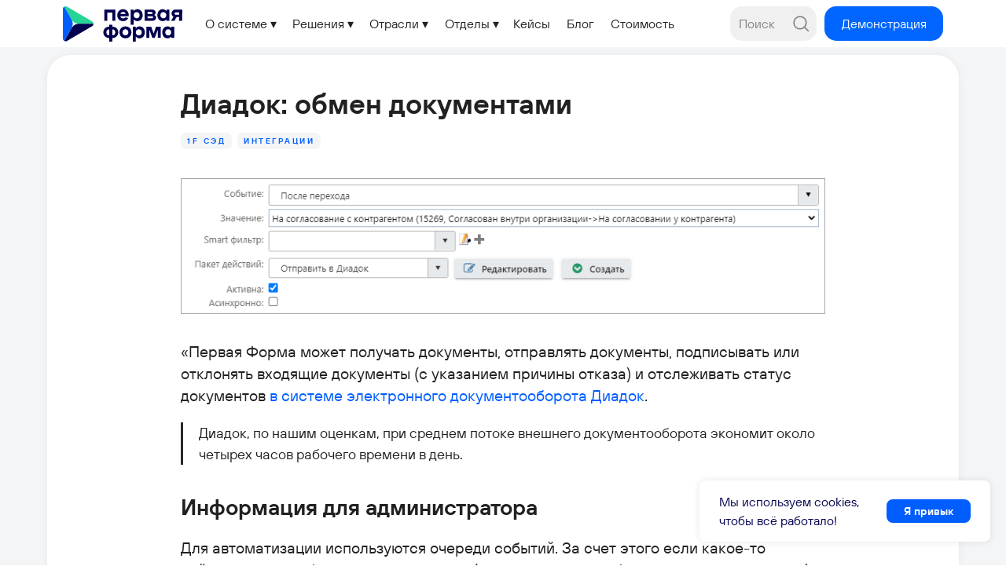

--- FILE ---
content_type: text/html; charset=UTF-8
request_url: https://members.tildaapi.com/api/getstyles/
body_size: 706
content:
{"status":"ok","data":{"controlblock":{"user_size":"60px","user_size_mobile":"60px","user_background":"#000000","user_background_opacity":"80","user_border_color":"#ffffff","user_vertical_coordinate_px":"20px","user_vertical_coordinate_mobile_px":"35px","user_horizontal_coordinate_px":"20px","user_horizontal_coordinate_mobile_px":"10px"},"welcomepage":{"typeId":"default","ordersManagementShowOrders":true,"ordersManagementShowPurchased":true,"ordersManagementShowAddresses":true,"ordersManagementShowProfile":true},"registrationpage":[],"fonts":{"rf_id":"","bgcolor":"#ffffff","gf_fonts":"","textfont":"TT1Forma","tf_fonts":"","fontsswap":"y","linecolor":"","linkcolor":"#005eff","textcolor":"#212121","typekitid":"","headlinefont":"TT1Forma","myfonts_json":"[{\"f_name\":\"TT1Forma\",\"f_100\":\"\",\"f_200\":\"\",\"f_300\":\"\",\"f_400\":\"\",\"f_500\":\"\",\"f_600\":\"\",\"f_700\":\"\",\"f_800\":\"\",\"f_900\":\"\",\"f_vf\":\"\",\"f_woff2_100\":\"\",\"f_woff2_200\":\"\",\"f_woff2_300\":\"\",\"f_woff2_400\":\"https:\\\/\\\/static.tildacdn.com\\\/tild3539-3634-4830-a634-393030666538\\\/TT_1Forma_Regular.woff2\",\"f_woff2_500\":\"\",\"f_woff2_600\":\"https:\\\/\\\/static.tildacdn.com\\\/tild3266-3332-4565-b962-363365376662\\\/TT_1Forma_DemiBold.woff2\",\"f_woff2_700\":\"\",\"f_woff2_800\":\"\",\"f_woff2_900\":\"\",\"f_woff2_vf\":\"\",\"cnt\":2}]","textfontsize":"18","customcssfile":"","headlinecolor":"#212121","linklinecolor":"","linkcolorhover":"","linklineheight":"","textfontweight":"400","tf_fonts_selected":"","headlinefontweight":"","linklinecolorhover":""},"allowselfreg":false,"logolink":"https:\/\/static.tildacdn.com\/tild3462-3961-4063-a562-323534323364\/1f_logo.svg","projectlang":"ru","userrole":1}}

--- FILE ---
content_type: text/css
request_url: https://static.tildacdn.com/ws/project5511791/tilda-blocks-page44328553.min.css?t=1767037612
body_size: 3934
content:
.csssize{height:10658px}.t-body{margin:0px}#allrecords,body{background-color:#ffffff}#allrecords{-webkit-font-smoothing:antialiased}#allrecords a{color:#005eff;text-decoration:none}#allrecords a,#allrecords button,#allrecords .t-radio,#allrecords .t-checkbox,#allrecords .t-img-select{outline:none}#allrecords a:focus-visible,#allrecords button:focus-visible,#allrecords .t-focusable,#allrecords .t-focusable .t-btn,#allrecords .t-focusable .t-btntext,#allrecords .t-img-select:focus-visible+.t-img-select__indicator,#allrecords .t-img-select:focus-visible+.t-img-select__indicator:after,#allrecords .t-radio:focus-visible+.t-radio__indicator,#allrecords .t-checkbox:focus-visible+.t-checkbox__indicator{outline-color:#2015FF;outline-offset:4px;outline-style:auto}#allrecords .t-descr a:focus-visible,#allrecords .t-sociallinks a:focus-visible,#allrecords .ya-share2__link:focus-visible{outline-offset:2px}#allrecords a[href^=tel]{color:inherit;text-decoration:none}#allrecords ol{padding-left:22px}#allrecords ul{padding-left:20px}#allrecords b,#allrecords strong{font-weight:700}@media print{body,html{min-width:1200px;max-width:1200px;padding:0;margin:0 auto;border:none}}.t-records{-webkit-font_smoothing:antialiased;background-color:#ffffff}.t-records a{color:#005eff;text-decoration:none}.t-records a[href^=tel]{color:inherit;text-decoration:none}.t-records ol{padding-left:22px;margin-top:0px;margin-bottom:10px}.t-records ul{padding-left:20px;margin-top:0px;margin-bottom:10px}.t-mbfix{opacity:.01;-webkit-transform:translateX(0px);-ms-transform:translateX(0px);transform:translateX(0px);position:fixed;width:100%;height:500px;background-color:white;top:0px;left:0px;z-index:10000;-webkit-transition:all 0.1s ease;transition:all 0.1s ease}.t-mbfix_hide{-webkit-transform:translateX(3000px);-ms-transform:translateX(3000px);transform:translateX(3000px)}img:not([src]){visibility:hidden}.t-body_scroll-locked{position:fixed;left:0;width:100%;height:100%;overflow:hidden}.r_anim{-webkit-transition:opacity 0.5s;transition:opacity 0.5s}.r_hidden{opacity:0}.r_showed{opacity:1}@media screen and (max-width:1024px){a:active,button:active{-webkit-tap-highlight-color:rgba(255,255,255,.1)}}.t-text{font-family:'TT1Forma',Arial,sans-serif;font-weight:400;color:#212121}.t-text_xs{font-size:13px;line-height:1.55}.t-text_sm{font-size:16px;line-height:1.55}.t-descr{font-family:'TT1Forma',Arial,sans-serif;font-weight:400;color:#212121}.t-descr_xxs{font-size:12px;line-height:1.55}.t-btn{display:inline-block;font-family:'TT1Forma',Arial,sans-serif;border:0 none;text-align:center;white-space:nowrap;vertical-align:middle;font-weight:700;background-image:none;cursor:pointer;-webkit-appearance:none;-webkit-user-select:none;-moz-user-select:none;-ms-user-select:none;-o-user-select:none;user-select:none;-webkit-box-sizing:border-box;-moz-box-sizing:border-box;box-sizing:border-box}.t-btn td{vertical-align:middle}.t-btn_sending{opacity:.5}.t-valign_middle{vertical-align:middle}.t-popup{display:none}.t-submit{font-family:'TT1Forma',Arial,sans-serif}.t-input{font-family:'TT1Forma',Arial,sans-serif}.t-input__vis-ph{font-family:'TT1Forma',Arial,sans-serif}.t-select{font-family:'TT1Forma',Arial,sans-serif}.t-input-error{font-family:'TT1Forma',Arial,sans-serif}.t-form__errorbox-wrapper{font-family:'TT1Forma',Arial,sans-serif}.t-form__errorbox-text{font-family:'TT1Forma',Arial,sans-serif}.t-form__errorbox-item{font-family:'TT1Forma',Arial,sans-serif}.t-form__successbox{font-family:'TT1Forma',Arial,sans-serif}.t-rec_pt_0{padding-top:0}.t-btnflex,.t-btn.t-btnflex,.t-submit.t-btnflex{display:inline-flex;align-items:center;justify-content:center;gap:1ch;max-width:100%;height:unset;padding:0;overflow:hidden;font-family:'TT1Forma',Arial,sans-serif,Arial,sans-serif;font-weight:600;line-height:var(--line-height,1.4);padding-top:calc(((var(--height,0px) - 1em * var(--line-height,1.4)) / 2) - var(--border-width,0px));padding-bottom:calc(((var(--height,0px) - 1em * var(--line-height,1.4)) / 2) - var(--border-width,0px));box-sizing:border-box;border-style:solid;border-color:transparent;border-width:var(--border-width,0);background-image:none;cursor:pointer;user-select:none;text-decoration:none;color:inherit;border-radius:0;background-color:transparent;white-space:nowrap}.t-btnflex.t-btnflex_icon_hover_only:not(:hover){gap:0}.t-btnflex__text{max-width:100%;overflow:hidden;text-align:center;white-space:inherit;text-overflow:ellipsis}.t-btnflex__icon{position:relative;flex-shrink:0;width:1.4em;height:1.4em;transition-duration:inherit}.t-btnflex.t-btnflex_icon_hover_only .t-btnflex__icon{transition-property:width;transition-timing-function:inherit}.t-btnflex.t-btnflex_icon_hover_only:not(:hover) .t-btnflex__icon{width:0}.t-btnflex__icon::before,.t-btnflex__icon::after{position:absolute;top:0;left:0;width:100%;height:100%;background-position:center;background-size:contain;background-repeat:no-repeat}.t-btnflex__icon::before{content:'';background-image:var(--icon,none);transition:opacity cubic-bezier(.25,1,.5,1),visibility cubic-bezier(.25,1,.5,1),color ease-in-out;transition-duration:inherit}.t-btnflex__icon.t-btnflex__icon_default_glyph::before{-webkit-mask-image:var(--icon,none);mask-image:var(--icon,none);-webkit-mask-position:center;mask-position:center;-webkit-mask-size:contain;mask-size:contain;-webkit-mask-repeat:no-repeat;mask-repeat:no-repeat;background-image:none;background-color:currentcolor}.t-btnflex__icon_has_hover::after{content:'';opacity:0;visibility:hidden;background-image:var(--icon-hover,none);transition:opacity cubic-bezier(.45,0,.55,1),visibility cubic-bezier(.45,0,.55,1),color ease-in-out;transition-duration:inherit}.t-btnflex__icon.t-btnflex__icon_hover_glyph::after{-webkit-mask-image:var(--icon-hover,none);mask-image:var(--icon-hover,none);-webkit-mask-position:center;mask-position:center;-webkit-mask-size:contain;mask-size:contain;-webkit-mask-repeat:no-repeat;mask-repeat:no-repeat;background-image:none;background-color:currentcolor}@media (hover:hover){.t-btnflex:hover .t-btnflex__icon_has_hover::before{opacity:0;visibility:hidden;transition-timing-function:cubic-bezier(.5,0,.75,0)}.t-btnflex:hover .t-btnflex__icon_has_hover::after{opacity:1;visibility:visible}}.t-btnflex_xs,.t-btn.t-btnflex_xs,.t-submit.t-btnflex_xs{--height:35px;font-size:13px;padding-left:15px;padding-right:15px}.t-btnflex_sm,.t-btn.t-btnflex_sm,.t-submit.t-btnflex_sm{--height:45px;font-size:14px;padding-left:30px;padding-right:30px}.t-btnflex_smd,.t-btn.t-btnflex_smd,.t-submit.t-btnflex_smd{--height:50px;font-size:15px;padding-left:44px;padding-right:44px}.t-btnflex_md,.t-btn.t-btnflex_md,.t-submit.t-btnflex_md{--height:60px;font-size:16px;padding-left:60px;padding-right:60px}.t-btnflex_lg,.t-btn.t-btnflex_lg,.t-submit.t-btnflex_lg{--height:60px;font-size:22px;padding-left:70px;padding-right:70px}.t-btnflex_xl,.t-btn.t-btnflex_xl,.t-submit.t-btnflex_xl{--height:80px;font-size:26px;padding-left:80px;padding-right:80px}.t-btnflex_xxl,.t-btn.t-btnflex_xxl,.t-submit.t-btnflex_xxl{--height:100px;font-size:30px;padding-left:90px;padding-right:90px}@media screen and (max-width:1200px){.t-text_xs{font-size:12px}.t-text_sm{font-size:14px}.t-descr_xxs{font-size:10px}.t-btnflex_sm,.t-btn.t-btnflex_sm,.t-submit.t-btnflex_sm{padding-left:25px;padding-right:25px}.t-btnflex_smd,.t-btn.t-btnflex_smd,.t-submit.t-btnflex_smd{padding-left:30px;padding-right:30px}.t-btnflex_md,.t-btn.t-btnflex_md,.t-submit.t-btnflex_md{padding-left:45px;padding-right:45px}.t-btnflex_lg,.t-btn.t-btnflex_lg,.t-submit.t-btnflex_lg{padding-left:55px;padding-right:55px}.t-btnflex_xl,.t-btn.t-btnflex_xl,.t-submit.t-btnflex_xl{padding-left:65px;padding-right:65px}.t-btnflex_xxl,.t-btn.t-btnflex_xxl,.t-submit.t-btnflex_xxl{padding-left:75px;padding-right:75px}}@media screen and (max-width:640px){.t-text_xs{font-size:10px;line-height:1.45}.t-text_sm{font-size:12px;line-height:1.45}.t-btn{white-space:normal}.t-btnflex,.t-btn.t-btnflex,.t-submit.t-btnflex{white-space:normal}.t-btnflex_sm,.t-btn.t-btnflex_sm,.t-submit.t-btnflex_sm{padding-left:20px;padding-right:20px}.t-btnflex_smd,.t-btn.t-btnflex_smd,.t-submit.t-btnflex_smd{padding-left:25px;padding-right:25px}.t-btnflex_md,.t-btn.t-btnflex_md,.t-submit.t-btnflex_md{padding-left:30px;padding-right:30px}.t-btnflex_lg,.t-btn.t-btnflex_lg,.t-submit.t-btnflex_lg{font-size:18px;padding-left:40px;padding-right:40px}.t-btnflex_xl,.t-btn.t-btnflex_xl,.t-submit.t-btnflex_xl{font-size:22px;padding-left:50px;padding-right:50px}.t-btnflex_xxl,.t-btn.t-btnflex_xxl,.t-submit.t-btnflex_xxl{font-size:26px;padding-left:60px;padding-right:60px}}@media screen and (max-width:480px){.t-rec_pt_0{padding-top:0}.t-btnflex_xs,.t-btn.t-btnflex_xs,.t-submit.t-btnflex_xs{--height:40px}.t-btnflex_sm,.t-btn.t-btnflex_sm,.t-submit.t-btnflex_sm{--height:50px}}@font-face{font-family:'TT1Forma';src:url('https://static.tildacdn.com/tild3539-3634-4830-a634-393030666538/TT_1Forma_Regular.woff2') format('woff2');font-weight:400;font-style:normal;font-display:swap}@font-face{font-family:'TT1Forma';src:url('https://static.tildacdn.com/tild3266-3332-4565-b962-363365376662/TT_1Forma_DemiBold.woff2') format('woff2');font-weight:600;font-style:normal;font-display:swap}.t396{-webkit-text-size-adjust:100%}.t396__iframe{z-index:10000;background-color:#fff;width:100vw;height:100vh;position:fixed;top:0;left:0;border:0}html body.t396__body_overflow_hidden{overflow:hidden!important}.t396__display_none{display:none}.t396__artboard{position:relative;width:100%;height:100vh;overflow:hidden}.t396__artboard .t396__artboard_scale{overflow:visible}.t396__artboard.t396__artboard_scale .t396__elem[data-elem-type='text'] .tn-atom{word-break:normal;-moz-osx-font-smoothing:grayscale}.t396__artboard_scale .t396__carrier,.t396__artboard_scale .t396__filter{transform-origin:top left}.tn-atom__scale-wrapper{width:inherit;height:inherit}.t396__elem .tn-atom__scale-wrapper .tn-atom{width:inherit;height:inherit!important;box-sizing:border-box}.t396__artboard.rendering .tn-elem{visibility:hidden}.t396__artboard.rendered .tn-elem{visibility:visible}.t396__carrier{position:absolute;left:0;top:0;z-index:0;width:100%;height:100vh;-moz-transform:unset}.t396__filter{position:absolute;left:0;top:0;z-index:1;width:100%;height:100vh}.t396__elem{position:absolute;box-sizing:border-box;display:table}.t396 .tn-atom{display:table-cell;vertical-align:middle;width:100%;-webkit-text-size-adjust:100%;-moz-text-size-adjust:100%;-ms-text-size-adjust:100%}@media screen and (max-width:959px){.t396_safari .t396__artboard_scale .tn-atom{-webkit-text-size-adjust:auto;-moz-text-size-adjust:auto;-ms-text-size-adjust:auto}}.t396 .tn-atom ul,.t396 .tn-atom ol{margin-bottom:0}.t396 a.tn-atom{text-decoration:none}.t396 .tn-atom__img{width:100%;display:block}.t396 .tn-atom__html{vertical-align:top}.t396 .tn-atom__pin{border-radius:1000px;border-style:solid}.t396 .tn-atom__pin_onclick{cursor:pointer}.t396 .tn-atom__tip,.t396__tooltip-portal .tn-atom__tip{position:absolute;box-sizing:border-box;width:300px;max-width:90vw;padding:15px;display:none}.t396 .tn-atom__pin:hover .tn-atom__tip{display:none}.t396 .tn-atom__tip-img,.t396__tooltip-portal .tn-atom__tip-img{width:100%;display:block;margin-bottom:10px}.t396 .tn-atom__tip[data-tip-pos='top']{bottom:100%;margin-bottom:15px;left:50%;transform:translateX(-50%)}.t396 .tn-atom__tip[data-tip-pos='bottom']{top:100%;margin-top:15px;left:50%;transform:translateX(-50%)}.t396 .tn-atom__tip[data-tip-pos='left']{right:100%;margin-right:15px;top:50%;transform:translateY(-50%)}.t396 .tn-atom__tip[data-tip-pos='right']{left:100%;margin-left:15px;top:50%;transform:translateY(-50%)}.t396__ui{position:absolute;top:16px;left:196px;background-color:#fa876b;color:#000!important;height:30px;line-height:30px;width:100px;z-index:1000;text-align:center;border-radius:3px;display:none;font-size:14px}.t396__artboard.t396__artboard-fixed-active{transform:none!important;opacity:1!important}.t396__artboard-fixed-no-bg,.t396__artboard-fixed-innactive,.t396__artboard-fixed-innactive .t396__elem,.t396__artboard-fixed-no-bg.t396__artboard-fixed-innactive .t396__elem{pointer-events:none}.t396__artboard-fixed-no-bg .t396__elem{pointer-events:auto}.t396__elem-flex{position:relative!important;left:initial!important;top:initial!important;height:-webkit-fit-content;height:-moz-fit-content;height:fit-content;-ms-flex-negative:0;flex-shrink:0}.t396__artboard-flex>.t396__elem:not(.tn-elem__absolute),.t396__artboard-flex>.t396__group:not(.tn-group__absolute){position:relative!important;left:initial!important;top:initial!important;height:-webkit-fit-content;height:-moz-fit-content;height:fit-content;-ms-flex-negative:0;flex-shrink:0}.t396 .tn-atom__button-content{display:flex;flex-direction:row;align-items:center;justify-content:center;flex:0 1 auto;min-width:0;transition:inherit}.t396 .tn-atom__button-text{flex:1 1 0;text-overflow:ellipsis;transition:inherit}.t396 .tn-atom__button-icon{flex:0 0 auto}.t396 .tn-atom__button-icon::before{position:absolute;top:0;left:0;display:block;width:100%;height:100%;background-image:var(--icon,none);background-position:center;background-size:contain;background-repeat:no-repeat;content:'';transition:opacity 0.2s cubic-bezier(.25,1,.5,1),visibility 0.2s cubic-bezier(.25,1,.5,1),color 0s ease-in-out}.t396 .tn-atom__button-icon::after{position:absolute;opacity:0;visibility:hidden;top:0;left:0;display:block;width:100%;height:100%;background-image:var(--icon-hover,none);background-position:center;background-size:contain;background-repeat:no-repeat;content:'';transition:opacity 0.2s cubic-bezier(.45,0,.55,1),visibility 0.2s cubic-bezier(.45,0,.55,1),color 0s ease-in-out}.t396 .tn-atom:hover .tn-atom__button-icon:not(.tn-atom__button-icon-no-hover)::after{opacity:1;visibility:visible}.t396 .tn-atom:hover .tn-atom__button-icon:not(.tn-atom__button-icon-no-hover)::before{opacity:0;visibility:hidden;transition-timing-function:cubic-bezier(.5,0,.75,0)}.t396 .tn-atom:hover .tn-atom__button-icon.hidden{display:block}.t396 .tn-atom__button-icon-no-default{display:none;animation:button-icon-fade-in 0.3s ease forwards}.t396 .tn-atom:hover .tn-atom__button-icon.tn-atom__button-icon-no-default{display:block}@keyframes button-icon-fade-in{from{opacity:0}to{opacity:1}}.t396 .tn-atom__button-icon-arrow-default::before{-webkit-mask-image:var(--icon,none);mask-image:var(--icon,none);-webkit-mask-position:center;mask-position:center;-webkit-mask-size:contain;mask-size:contain;-webkit-mask-repeat:no-repeat;mask-repeat:no-repeat;background-color:currentcolor;background-image:none}.t396 .tn-atom__button-icon-arrow-hover::after{-webkit-mask-image:var(--icon-hover,none);mask-image:var(--icon-hover,none);-webkit-mask-position:center;mask-position:center;-webkit-mask-size:contain;mask-size:contain;-webkit-mask-repeat:no-repeat;mask-repeat:no-repeat;background-color:currentcolor;background-image:none}.t396 .tn-elem[data-elem-type='button']{display:block}.t396 .tn-elem[data-elem-type='button'] .tn-atom{display:flex;box-sizing:border-box;width:100%;height:100%;flex-direction:row;justify-content:center;align-items:center}.t123__centeredContainer{text-align:center}.t1093 .t-popup{padding:0;z-index:10000001;background-color:transparent;transition:none}.t1093 .t-popup.t-popup-disabled-bg,.t1093 .t-popup.t-popup_hover-trigger{pointer-events:none}.t1093 .t-popup.t-popup-disabled-bg .t-popup__close,.t1093 .t-popup.t-popup_hover-trigger .t-popup__close,.t1093 .t-popup.t-popup_show .t396__artboard_pointer-events-auto{pointer-events:auto}.t1093 .t-popup-scrollable-artboard .t396__artboard{pointer-events:auto}.t1093 .t-popup.t-popup-transition+.t-popup__bg{transition-property:opacity;transition-duration:0.3s}.t1093 .t-popup__bg{position:fixed;left:0;top:0;width:100%;height:100%;z-index:99998;pointer-events:none;opacity:0;display:none}.t1093 .t-popup__bg.t-popup__bg-active{display:block;opacity:1}.t1093 .t-popup__container{left:0;right:0;background-color:transparent;pointer-events:none}.t1093 .t-popup.t-popup_show .r:not([data-record-type='396'],[data-record-type='121'],[data-parenttplid='396'],[data-parenttplid='121']),.t1093 .t-popup.t-popup_show .tn-elem,.t1093 .t-popup.t-popup_show .tn-group{pointer-events:auto}.t1093 .t-popup__container.t-valign_top{transform:none;top:0}.t1093 .t-popup__container.t-popup__container-static.t-valign_top,.t1093 .t-popup__container.t-popup__container-static.t-valign_bottom{margin:0 auto}.t1093 .t-popup__container.t-valign_bottom{transform:none;top:auto;bottom:0}.t1093 .t-popup-transition:not(.t-popup-anim-fadein,.t-popup-fadeout){overflow:hidden;overflow-y:auto}.t1093 .t-popup-transition{opacity:1}.t1093 .t-popup-transition:not(.t-popup_show){pointer-events:none}.t1093 .t-popup-transition.t-popup-safari.t-popup-anim-appearfromright .t-popup__container,.t1093 .t-popup-transition.t-popup-safari.t-popup-anim-appearfrombottom .t-popup__container{opacity:0;transition-property:transform,opacity}.t1093 .t-popup-transition.t-popup-safari.t-popup-anim-appearfromright.t-popup_show .t-popup__container,.t1093 .t-popup-transition.t-popup-safari.t-popup-anim-appearfrombottom.t-popup_show .t-popup__container{opacity:1}.t1093 .t-popup-transition:not(.t-popup-anim-fadein) .t-popup__container{transition-property:transform;transition-duration:0.3s}.t1093 .t-popup-anim-fadein .t-popup__container,.t1093 .t-popup-fadeout:not(.t-popup_show) .t-popup__container{opacity:0;transform:none;transition-property:opacity;transition-duration:0.3s}.t1093 .t-popup-anim-fadein .t-valign_middle.t-popup__container:not(.t-popup__container-static){transform:translateY(-50%)}.t1093 .t-popup-anim-appearfromtop .t-popup__container{transform:translateY(-100vh)}.t1093 .t-popup-anim-appearfrombottom .t-popup__container{transform:translateY(100vh)}.t1093 .t-popup-anim-appearfromtop .t-popup__container.t-popup__container-static{transform:translateY(-100%)}.t1093 .t-popup-anim-appearfrombottom .t-popup__container.t-popup__container-static{transform:translateY(100%)}.t1093 .t-popup-anim-appearfromright .t-popup__container{transform:translateX(100%)}.t1093 .t-popup-anim-appearfromleft .t-popup__container{transform:translateX(-100%)}.t1093 .t-popup-anim-appearfromright .t-popup__container.t-valign_middle:not(.t-popup__container-static){transform:translate(100%,-50%)}.t1093 .t-popup-anim-appearfromleft .t-popup__container.t-valign_middle:not(.t-popup__container-static){transform:translate(-100%,-50%)}.t1093 .t-popup-transition.t-popup_show:not(.t-popup-anim-fadein) .t-popup__container,.t1093 .t-popup-transition.t-popup-fadeout:not(.t-popup-anim-fadein) .t-popup__container{transform:translate(0,0)}.t1093 .t-popup-transition.t-popup_show:not(.t-popup-anim-fadein) .t-popup__container.t-valign_middle:not(.t-popup__container-static),.t1093 .t-popup-transition.t-popup-fadeout:not(.t-popup-anim-fadein) .t-popup__container.t-valign_middle:not(.t-popup__container-static){transform:translate(0,-50%)}.t1093 .t-popup-transition.t-popup_show.t-popup-anim-fadein .t-popup__container{opacity:1}.t1093 .t-popup-transition.t-popup-fadeout .t-popup__container{transition-property:opacity}.t1093 .js-send-form-success .t-form__inputsbox{display:none}.t886{position:fixed;bottom:30px;z-index:9999}.t886_closed{display:none!important}.t886__wrapper{display:inline-flex;align-items:center;padding:15px 25px;box-sizing:border-box}.t886 .t886__btn{--height:30px;padding-left:20px;padding-right:20px;flex-shrink:0;margin-left:auto}.t886__text{display:table-cell;padding-right:10px;text-align:left}@media screen and (max-width:980px){.t886{left:0!important;right:0!important;bottom:0!important}.t886__wrapper{width:100%!important;border-radius:0!important;margin-right:0!important;margin-left:0!important}}.t270__error-msg{text-align:center;display:none}.t270__error-msg-text{display:inline-block;margin:0 20px 35px;padding:15px;color:#f00;border:1px solid #f00;font-size:14px;font-family:tfutura,Arial,sans-serif}.t360__progress{position:fixed;top:0;right:0;left:0;z-index:9999999999}.t360__bar{width:0;-webkit-transition:all ease-in-out 0.3s;-moz-transition:all ease-in-out 0.3s;-o-transition:all ease-in-out 0.3s;transition:all ease-in-out 0.3s;height:2px}.t360__barprogress{width:70%;-webkit-transition:all ease-in-out 0.3s;-moz-transition:all ease-in-out 0.3s;-o-transition:all ease-in-out 0.3s;transition:all ease-in-out 0.3s}.t360__barprogressfinished{width:100%}.t360__barprogresshidden{opacity:0;width:100%}.t985__overlay{position:fixed;top:0;height:100%;width:100%;left:0;right:0;z-index:99999;overflow:auto;display:none}.t985__widgetheader{position:fixed;top:0;left:0;right:0;background:#fff;box-shadow:0 5px 10px 0 rgba(0,0,0,.1);z-index:99999;padding:45px 0}.t985__inputcontainer{display:-webkit-flex;display:-ms-flexbox;display:flex;-webkit-align-items:center;-ms-flex-align:center;align-items:center}.t985__searchvariants{display:-webkit-flex;display:-ms-flexbox;display:flex;-webkit-flex-wrap:wrap;-ms-flex-wrap:wrap;flex-wrap:wrap;-webkit-align-items:center;-ms-flex-align:center;align-items:center;margin-top:30px}.t985__searchvariant{padding:3px 9px;border:1px solid #c4c4c4;border-radius:50px;color:#777;cursor:pointer;margin-right:5px;margin-bottom:5px}.t985__blockinput{border:1px solid rgba(196,196,196,1);height:60px;width:100%;position:relative;margin-left:auto;margin-right:auto;display:-webkit-flex;display:-ms-flexbox;display:flex;-webkit-align-items:center;-ms-flex-align:center;align-items:center;padding-right:15px;box-sizing:border-box}.t985__overlay .t985__input{background-color:transparent;-webkit-appearance:none;border-radius:0;padding:0 55px}.t985__search-icon{position:absolute;left:0;margin:auto 0;top:2px;bottom:0;padding-right:5px;padding-left:5px;width:45px;cursor:pointer}.t985__bgimg{width:100%;height:100%;background-repeat:no-repeat;background-position:center}.t985__close-icon{margin-left:20px;margin-right:20px;cursor:pointer}.t985__clear-icon{cursor:pointer;display:none}.t985__loading-icon{display:none}.t985__input::placeholder{color:rgba(187,187,187,1)}.t985__search-widget-button{display:block;position:fixed;top:100px;right:50px;z-index:4000;padding:0;background-color:transparent;border:none;border-radius:50%;outline:none}.t985__search-widget-icon{background-color:rgba(255,255,255,.8);border-radius:50px;width:80px;height:80px;cursor:pointer;box-shadow:0 0 10px 0 rgba(0,0,0,.2);will-change:transform;transition:-webkit-transform 0.2s ease-in-out;transition:transform 0.2s ease-in-out;transition:transform 0.2s ease-in-out,-webkit-transform 0.2s ease-in-out;overflow:hidden}.t985__search-widget-icon:hover{-webkit-transform:scale(1.1);transform:scale(1.1)}.t985__search-widget-button:focus-visible{-webkit-transform:scale(1.1);transform:scale(1.1)}@media screen and (max-width:960px){.t985__search-widget-icon{right:20px}.t985__searchvariants{margin:15px 0}.t985__close-icon{margin-right:23px}.t985__close-icon svg{width:17px;height:17px}.t985__overlay .t985__input{padding:0 0 0 45px!important}.t985__search-icon{padding-left:5px!important}.t985__widgetheader_hasvariants .t985__blockinput,.t985__widgetheader_hasvariants .t985__input{height:44px}.t985__widgetheader_hasvariants .t985__inputcontainer{margin-top:10px}}@media screen and (max-width:640px){.t985__search-widget-icon,.t985__search-widget-icon svg{width:60px;height:60px}}

--- FILE ---
content_type: text/css
request_url: https://1forma.ru/custom.css?t=1766663135
body_size: 1766
content:
 
 
html { scrollbar-color: #26D496 #02004E; scrollbar-width: thin; } html::-webkit-scrollbar { width: 8px !important; -webkit-appearance: none !important; } html::-webkit-scrollbar-track { background: #02004E !important; } html::-webkit-scrollbar-thumb:hover { background: #005EFF !important; } html::-webkit-scrollbar-thumb { background: #26D496 !important; border: 0px solid #000 !important; -webkit-border-radius: 3px !important;  } 
 

/* Страницы потока */

/*Тэги*/
.t-uptitle.t-uptitle_xs{
    margin-right: 7px;
    padding: 4px 8px;   /*Отступы снизу и сверху от текста*/
    background-color: #f3f5f7;  /*Цвет фона лейбла*/
    border-radius:7px;    /*Скругление углов*/
    color:#005EFF;  /*Цвет текста лейбла*/
    text-transform: uppercase;  /*Настройка регистра символов (capitalize | lowercase | uppercase | none | inherit)*/
}

.t-feed__post-popup__tag{
    margin-bottom: 10px;
}


/*Информационный блок*/
.t-redactor__callout.t-redactor__callout_fontSize_default, .t-redactor__callout.t-redactor__callout_fontSize_big, .t-redactor__callout.t-redactor__callout_fontSize_small {
    border-radius: 15px;    /*Скругление углов*/
}

/*Маркер для текста*/
.t-redactor__text span[style="background-color: rgb(222, 234, 255);"]{
    padding: 0 4px;   /*Отступы снизу и сверху от текста*/
    border-radius:7px;    /*Скругление углов*/
}

.t-feed__post-popup__container{
    position: relative;
    padding: 40px 0;
    z-index: 5;
}

.t-feed__post-popup.t-popup_show {
    background-color: #F3F5F7 !important;
}

.t-feed__post-popup__container.t-container.t-popup__container.t-popup__container-static{
    background-color: #Fff;
    border-radius: 30px;
    box-shadow: 0px 0px 10px 0px rgba(123,123,123,0.1);    
    overflow: hidden;
}
.t-feed__post-popup.t-popup_show{
    padding: 10px 0 30px 0;
}

@media screen and (min-width: 1440px){
    .t-feed__post-popup__container.t-container.t-popup__container.t-popup__container-static {
        max-width: 1360px;
    }
    
    .t-feed__post-popup__content.t-col.t-col_8 {
        max-width: 820px;
    }
}

@media screen and (max-width: 1440px){
    .t-feed__post-popup__container.t-container.t-popup__container.t-popup__container-static {
        max-width: 1160px;
    }
    
    .t-feed__post-popup__content.t-col.t-col_8 {
        max-width: 820px;
    }
}
@media screen and (max-width: 1200px){
    .t-feed__post-popup__container.t-container.t-popup__container.t-popup__container-static {
        max-width: 940px;
    }
    
    .t-feed__post-popup__content.t-col.t-col_8 {
        max-width: 820px;
    }
}
@media screen and (max-width: 960px){
    .t-feed__post-popup__container.t-container.t-popup__container.t-popup__container-static {
        max-width: 620px;
    }
    
    .t-feed__post-popup__content.t-col.t-col_8 {
        padding: 60px !important;
    }
}
@media screen and (max-width: 640px){
    .t-feed__post-popup__container.t-container.t-popup__container.t-popup__container-static {
        max-width: 640px;
    }
    
    .t-feed__post-popup__content.t-col.t-col_8 {
        padding: 20px !important;
    }
}
@media screen and (max-width: 480px){
    .t-feed__post-popup__container.t-container.t-popup__container.t-popup__container-static {
        max-width: 480px;
    }
    
    .t-feed__post-popup__content.t-col.t-col_8 {
        padding: 20px !important;
    }
  
}
@media screen and (max-width: 320px){
    .t-feed__post-popup__container.t-container.t-popup__container.t-popup__container-static {
        max-width: 320px;
    }
    
    .t-feed__post-popup__content.t-col.t-col_8 {
        padding: 20px !important;
    }
    
}

/* блок потоков */

/* https://dsgnmax.ru/border-card-standart */

/*Добавляем  скругления углов у карточек стандартных блоков*/
    .uc-potok {   /*Сюда вставляем класс блока из таблицы выше*/
        border-radius: 30px !important;    /*Радиус скругления у блока*/
        overflow: hidden; /*Используется для некоторых блоков, к которым не применяется скругление*/
        margin-left: auto;
        margin-right: auto;
        /*background-color: #F2F5F7;
        border-color: transparent; */
        border-style: solid;
        box-shadow: 0px 0px 10px 0px rgba(123,123,123,0.1);
        /*Если нужно скруглить углы, каждый по отдельности, то используйте вместо одного значения четыре,
        написав их через пробел, например 20px 30px 10px 50px*/
    }


@media screen and (min-width: 1440px){
    .uc-potok {
        max-width: 1360px;
    }
    
    .js-feed-container.t-feed__container.t915__container.t-feed__container_mobile-grid.t-feed__container_inrow3 {
        padding-left: 60px !important;
        max-width: 1300px;
    }
    
    .js-feed-post.t-feed__post.t-item.t-width.t-feed__grid-col.t-col.t-col_4.t-align_left {
        margin-left: 0px;
        margin-right: 40px;
        max-width: 387px;
    }
}

@media screen and (max-width: 1440px){
    .uc-potok {
        max-width: 1160px;
    }
    
    .js-feed-container.t-feed__container.t915__container.t-feed__container_mobile-grid.t-feed__container_inrow3 {
        padding-left: 60px !important;
        max-width: 1100px;
    }
    
    .js-feed-post.t-feed__post.t-item.t-width.t-feed__grid-col.t-col.t-col_4.t-align_left {
        margin-left: 0px;
        margin-right: 40px;
        max-width: 320px;
    }
}
@media screen and (max-width: 1200px){
    .uc-potok {
        max-width: 940px;
    }
    
    .js-feed-container.t-feed__container.t915__container.t-feed__container_mobile-grid.t-feed__container_inrow3 {
        padding-left: 60px !important;
        max-width: 880px;
    }
    
    .js-feed-post.t-feed__post.t-item.t-width.t-feed__grid-col.t-col.t-col_4.t-align_left {
        margin-left: 0px;
        margin-right: 20px;
        max-width: 260px;
    }
}
@media screen and (max-width: 960px){
    .uc-potok {
        max-width: 620px;
    }
    
    .js-feed-container.t-feed__container.t915__container.t-feed__container_mobile-grid.t-feed__container_inrow3 {
        padding-left: 0px !important;
        max-width: 540px;
        margin-left: auto;
        margin-right: auto;
    }
    
    .js-feed-post.t-feed__post.t-item.t-width.t-feed__grid-col.t-col.t-col_4.t-align_left {
        max-width: 100%;
        margin-left: auto;
        margin-right: auto;
    }
}
@media screen and (max-width: 640px){
    .uc-potok {
        max-width: 480px;
    }
    
    .js-feed-container.t-feed__container.t915__container.t-feed__container_mobile-grid.t-feed__container_inrow3 {
        padding-left: 0px !important;
        margin-left: auto;
        margin-right: auto;
    }

}
@media screen and (max-width: 480px){
    .uc-potok {
        max-width: 480px;
    }
    
    .js-feed-container.t-feed__container.t915__container.t-feed__container_mobile-grid.t-feed__container_inrow3 {
        padding-left: 0px !important;
        max-width: 440px;
        margin-left: auto;
        margin-right: auto;
    }
    
    .js-feed-post.t-feed__post.t-item.t-width.t-feed__grid-col.t-col.t-col_4.t-align_left {
        width: 100%;
        margin-left: auto;
        margin-right: auto;
    }

  
}
@media screen and (max-width: 320px){
    .uc-potok {
        max-width: 320px;
    }
    
    .js-feed-container.t-feed__container.t915__container.t-feed__container_mobile-grid.t-feed__container_inrow3 {
        padding-left: 0px !important;
        margin-left: auto;
        margin-right: auto;
    }
    
}

/*Стили для результатов поиска*/
.t-search-widget__result {
    margin-bottom: 20px;
}

.t-search-widget__result {
    background-color: #f3f5f7;
    border-radius: 15px;
    padding: 20px;
}

/*
h3.t-redactor__h3 {
    font-weight: 100 !important;
    color: #000000 !important;
}
*/
.t-redactor__text {
    font-size: 20px !important;
    line-height: 1.4 !important;
}
/*
h1.js-feed-post-title {
    font-weight: 500 !important;
}

.t-feed__post-popup__content img {
    max-width: 100%;
    border-radius: 32px;
    overflow: hidden;
}

.t-feed__post-popup__cover-wrapper img{
    border-radius: 24px;
}
*/

--- FILE ---
content_type: image/svg+xml
request_url: https://static.tildacdn.com/tild3865-6234-4431-b835-383466336437/Ruble.svg
body_size: 231
content:
<?xml version="1.0" encoding="UTF-8"?> <svg xmlns="http://www.w3.org/2000/svg" width="24" height="24" viewBox="0 0 24 24" fill="none"><path fill-rule="evenodd" clip-rule="evenodd" d="M18.8943 5.10571C15.0867 1.2981 8.91338 1.2981 5.10577 5.10571C1.29816 8.9133 1.29816 15.0867 5.10577 18.8943C8.91336 22.7019 15.0867 22.7019 18.8943 18.8943C22.7019 15.0867 22.7019 8.91332 18.8943 5.10571ZM6.16643 6.16637C9.32114 3.01166 14.3951 2.94594 17.6297 5.9692L17.8337 6.16637L18.0308 6.3703C21.0541 9.60498 20.9884 14.6789 17.8337 17.8336C14.6118 21.0554 9.38824 21.0554 6.16643 17.8336C2.9446 14.6118 2.9446 9.38818 6.16643 6.16637Z" fill="#323232"></path><path d="M10.545 16.5C10.545 16.9142 10.2092 17.25 9.79501 17.25C9.41532 17.25 9.10152 16.9678 9.05186 16.6018L9.04501 16.5V7.5C9.04501 7.1203 9.32717 6.80651 9.69324 6.75685L9.79501 6.75H13.573C15.3047 6.75 16.728 8.08138 16.728 9.75C16.728 11.4186 15.3047 12.75 13.573 12.75C13.1588 12.75 12.823 12.4142 12.823 12C12.823 11.6203 13.1052 11.3065 13.4712 11.2568L13.573 11.25C14.4978 11.25 15.228 10.567 15.228 9.75C15.228 8.97842 14.5767 8.32631 13.7253 8.25623L13.573 8.25H10.545V16.5Z" fill="#323232"></path><path d="M13.57 11.25C13.9842 11.25 14.32 11.5858 14.32 12C14.32 12.3797 14.0378 12.6935 13.6718 12.7432L13.57 12.75H8C7.58579 12.75 7.25 12.4142 7.25 12C7.25 11.6203 7.53215 11.3065 7.89823 11.2568L8 11.25H13.57Z" fill="#323232"></path><path d="M13 14C13.4142 14 13.75 14.3358 13.75 14.75C13.75 15.1297 13.4678 15.4435 13.1018 15.4932L13 15.5H8C7.58579 15.5 7.25 15.1642 7.25 14.75C7.25 14.3703 7.53215 14.0565 7.89823 14.0068L8 14H13Z" fill="#323232"></path></svg> 

--- FILE ---
content_type: image/svg+xml
request_url: https://static.tildacdn.com/tild6666-6161-4139-a230-613962356539/Room_Key.svg
body_size: 766
content:
<?xml version="1.0" encoding="UTF-8"?> <svg xmlns="http://www.w3.org/2000/svg" width="24" height="24" viewBox="0 0 24 24" fill="none"> <g opacity="0.5"> <path fill-rule="evenodd" clip-rule="evenodd" d="M2.9237 13.085C1.85508 11.0601 2.06883 8.53516 3.48465 6.76911C5.80433 3.87323 10.1705 3.86424 12.5023 6.74857C13.9243 8.50797 14.1467 11.031 13.0882 13.0624C12.5554 14.0854 11.7763 14.8613 10.8108 15.3921L10.761 15.418L10.758 18.9947C10.7567 20.4602 9.61173 21.6582 8.14325 21.7445L7.97242 21.7495L7.79476 21.7424C6.35828 21.6363 5.2407 20.4363 5.242 18.9883L5.246 15.422L5.2006 15.3988C4.31877 14.9161 3.5903 14.2272 3.0626 13.3338L2.9237 13.085ZM11.7579 12.3694C12.5438 10.8612 12.378 8.98114 11.3358 7.69152C9.60603 5.55193 6.37621 5.55859 4.65536 7.70689L4.51921 7.88706C3.60442 9.17241 3.49374 10.9513 4.2504 12.3851C4.71109 13.2587 5.40738 13.8796 6.29549 14.2664C6.56933 14.3857 6.7463 14.6561 6.746 14.9547L6.742 18.9897C6.74141 19.6504 7.25159 20.1982 7.87759 20.245L8 20.25C8.69411 20.25 9.25738 19.6873 9.258 18.9933L9.262 14.9493C9.2623 14.6516 9.43858 14.3823 9.71124 14.2629C10.6043 13.872 11.2998 13.2489 11.7579 12.3694Z" fill="black"></path> <path d="M7.979 9.302C8.55516 9.302 9.023 9.76874 9.023 10.346C9.023 10.9227 8.55576 11.391 7.979 11.391C7.40283 11.391 6.935 10.9243 6.935 10.347C6.935 9.77215 7.39942 9.30554 7.979 9.302Z" fill="black"></path> <path d="M10.631 2.25C12.4992 2.25 14.013 3.76379 14.013 5.632C14.013 6.04621 13.6772 6.382 13.263 6.382C12.8833 6.382 12.5695 6.09985 12.5198 5.73377L12.513 5.632C12.513 4.59221 11.6708 3.75 10.631 3.75C9.64157 3.75 8.83065 4.51401 8.75566 5.48489L8.75 5.632V10.052C8.75 10.4662 8.41421 10.802 8 10.802C7.6203 10.802 7.30651 10.5198 7.25685 10.1538L7.25 10.052V5.632C7.25 3.76399 8.76359 2.25 10.631 2.25Z" fill="black"></path> <path d="M11.3177 5.68567C12.3468 4.65652 13.9885 4.61364 15.0687 5.55703L15.2063 5.68567L20.9433 11.4227C21.9725 12.4518 22.0154 14.0935 21.072 15.1737L20.9433 15.3113L18.2963 17.9583C17.2672 18.9875 15.6255 19.0304 14.5453 18.087L14.4077 17.9583L10.9547 14.5053C10.6618 14.2124 10.6618 13.7376 10.9547 13.4447C11.2209 13.1784 11.6376 13.1542 11.9312 13.3721L12.0153 13.4447L15.4683 16.8977C15.9239 17.3532 16.6434 17.3836 17.1342 16.9888L17.2357 16.8977L19.8827 14.2507C20.3382 13.7951 20.3686 13.0756 19.9738 12.5848L19.8827 12.4833L14.1457 6.74633C13.6901 6.29076 12.9706 6.26039 12.4798 6.65522L12.3783 6.74633L11.9283 7.19633C11.6354 7.48922 11.1606 7.48922 10.8677 7.19633C10.6014 6.93006 10.5772 6.5134 10.7951 6.21979L10.8677 6.13567L11.3177 5.68567Z" fill="black"></path> </g> </svg> 

--- FILE ---
content_type: image/svg+xml
request_url: https://static.tildacdn.com/tild6531-6133-4538-b032-623238656265/photo.svg
body_size: 658
content:
<?xml version="1.0" encoding="UTF-8"?> <svg xmlns="http://www.w3.org/2000/svg" width="190" height="80" viewBox="0 0 190 80" fill="none"> <rect width="190" height="80" fill="white"></rect> <path d="M104.636 48.5931H95.2846V30.458H103.509C107.223 30.458 109.241 32.8062 109.241 35.5878C109.241 36.8402 108.623 38.1167 107.674 39.08C109.074 39.8266 110.285 41.5245 110.285 43.2946C110.285 46.4014 107.888 48.5931 104.636 48.5931ZM99.7111 44.9444H104.043C105.111 44.9444 105.823 44.1376 105.823 43.1501V43.1261C105.823 42.1386 105.122 41.3318 104.043 41.3318H99.7111V44.9444ZM99.7111 37.6831H102.939C104.09 37.6831 104.778 36.8763 104.778 35.8889C104.778 34.9015 104.138 34.0946 102.939 34.0946H99.7111V37.6831Z" fill="#969696"></path> <path d="M54.9376 48.5931L48.5056 39.3208L54.7358 30.458H49.538L44.5894 37.7192V30.458H40.068V48.5931H44.5894V41.1512L49.5617 48.5931H54.9376Z" fill="#969696"></path> <path d="M136.132 30.458V43.8727C136.132 44.4747 135.871 44.9323 135.314 44.9323C134.53 44.9323 134.494 44.0292 134.494 43.4271H130.258C130.258 46.3412 131.895 49.0507 135.444 49.0507C138.529 49.0507 140.654 46.4978 140.654 43.3789V34.5522H146.765V48.5931H151.287V30.458H136.132Z" fill="#969696"></path> <path d="M75.2419 30.458L68.988 43.8486C67.825 46.4014 65.4397 49.0507 61.3811 49.0507C57.9278 49.0507 54.6762 46.9192 54.0947 42.2229H58.4737C58.7941 44.1015 60.1114 44.9323 61.5829 44.9323C62.8408 44.9323 63.6834 44.1737 63.9207 43.7402L56.48 30.458H61.6778L66.4128 39.2365L70.3174 30.458H75.2419Z" fill="#969696"></path> <path d="M32.0333 48.5931H20V30.458H30.9059C34.6203 30.458 36.6496 32.8062 36.6496 35.5878C36.6496 36.8402 36.0325 38.1167 35.0832 39.08C36.4835 39.8266 37.6821 41.5245 37.6821 43.2946C37.6702 46.4014 35.2849 48.5931 32.0333 48.5931ZM24.4146 44.9444H31.4281C32.4961 44.9444 33.1963 44.1376 33.1963 43.1501V43.1261C33.1963 42.1386 32.4961 41.3318 31.4281 41.3318H24.4146V44.9444ZM24.4146 37.6831H30.3244C31.4756 37.6831 32.1638 36.8763 32.1638 35.8889C32.1638 34.9015 31.523 34.1067 30.3244 34.1067H24.4146V37.6831Z" fill="#969696"></path> <path d="M88.2009 41.789C87.5009 43.4508 86.0058 44.6189 83.9289 44.6189C80.9857 44.6189 79.2176 42.2827 79.2176 39.5371V39.5251C79.2176 36.7675 80.9857 34.4435 83.9289 34.4435C86.0176 34.4435 87.5127 35.6236 88.2132 37.2974H93.0784C92.1647 33.1309 88.7235 30 83.9289 30C78.2921 30 74.542 34.311 74.542 39.5251V39.5371C74.542 44.7513 78.2921 49.0623 83.9289 49.0623C88.7235 49.0623 92.1529 45.9314 93.0666 41.801L88.2009 41.789Z" fill="#969696"></path> <path d="M124.941 30.458L117.394 40.9344V30.458H112.884V48.5931H117.002L124.549 38.1287V48.5931H129.059V30.458H124.941Z" fill="#969696"></path> <path d="M156.388 30.458V42.7166C156.388 43.8486 155.747 44.5229 154.608 44.5229H153.279V48.581H155.676C158.821 48.581 160.91 46.57 160.91 42.8732V34.5402H165.478V48.581H170V30.458H156.388Z" fill="#969696"></path> </svg> 

--- FILE ---
content_type: image/svg+xml
request_url: https://static.tildacdn.com/tild6662-6531-4262-b230-383063633330/photo.svg
body_size: 878
content:
<?xml version="1.0" encoding="UTF-8"?> <svg xmlns="http://www.w3.org/2000/svg" width="190" height="80" viewBox="0 0 190 80" fill="none"> <rect width="190" height="80" fill="white"></rect> <path d="M57.6916 35.4808C60.859 35.4808 63.4263 32.9112 63.4263 29.7404C63.4263 26.5708 60.859 24 57.6916 24C54.5243 24 51.957 26.5708 51.957 29.7404C51.957 32.9112 54.5232 35.4808 57.6916 35.4808Z" fill="#969696"></path> <path d="M41.7269 48.6669C39.8404 50.5558 37.2362 51.7246 34.3642 51.7246C31.4923 51.7246 28.8881 50.5546 27.0015 48.6669C25.115 46.7793 23.9473 44.1716 23.9473 41.2973C23.9473 38.4231 25.115 35.8166 27.0015 33.9277C28.8881 32.0389 31.4923 30.87 34.3642 30.87C37.2362 30.87 39.8404 32.04 41.7269 33.9277C43.6146 35.8166 44.7812 38.4231 44.7812 41.2973C44.7812 44.1716 43.6135 46.7793 41.7269 48.6669ZM34.3631 26.9204C26.4419 26.9204 20 33.3693 20 41.2973C20 49.2254 26.4431 55.6708 34.3642 55.6708C42.2854 55.6708 48.7285 49.2254 48.7285 41.2973C48.7285 33.3693 42.2842 26.9204 34.3631 26.9204Z" fill="#969696"></path> <path d="M133.17 27.5469H131.156C131.156 27.5469 130.117 27.5469 130.117 28.5865V53.993C130.117 55.0338 131.156 55.0338 131.156 55.0338H133.17C133.17 55.0338 134.209 55.0338 134.209 53.993V28.5865C134.209 27.5469 133.17 27.5469 133.17 27.5469Z" fill="#969696"></path> <path d="M80.0775 55.6706C74.2598 55.7433 70.1567 53.1979 68.3209 51.8098C68.2263 51.7383 68.1375 51.6702 68.0555 51.6056C67.5351 51.1971 67.6355 50.5636 67.9367 50.2013C68.1201 49.9763 68.6198 49.4121 69.1967 48.7994C69.2613 48.729 69.3271 48.669 69.3917 48.6183C69.9675 48.0829 70.6321 48.5675 70.7648 48.6725C73.7982 51.0563 76.5709 52.0371 80.2055 52.0371C83.824 52.0371 86.3509 50.326 86.3509 47.8763V47.799C86.3509 45.6102 85.2144 44.2798 78.9986 43.0867C72.7678 41.8544 68.6209 39.9806 68.6209 34.839V34.7606C68.6209 30.2225 72.9375 26.9283 78.8855 26.9283C83.7755 26.7886 87.1563 28.666 88.8709 29.8175C88.8871 29.829 89.104 29.9813 89.1767 30.0356C89.4709 30.2548 89.7882 30.834 89.3925 31.381C89.1963 31.6175 88.519 32.4229 88.1751 32.8175C87.6732 33.286 87.454 33.5686 86.2217 32.7944C86.0348 32.6906 85.8675 32.5971 85.8478 32.5844C83.8644 31.4156 81.3744 30.541 78.8013 30.5617C75.3582 30.5617 72.9524 32.1771 72.9524 34.4906V34.5679C72.9524 36.7752 74.1432 38.1286 80.6463 39.3967C87.7113 40.7975 90.7251 43.2183 90.7251 47.491V47.5671C90.7263 52.3383 86.3463 55.6706 80.0775 55.6706Z" fill="#969696"></path> <path d="M120.689 27.5469H98.217C98.217 27.5469 97.1797 27.5469 97.1797 28.5865V30.6357C97.1797 31.6753 98.217 31.6753 98.217 31.6753H107.443V53.993C107.443 53.993 107.443 55.0338 108.483 55.0338H108.68H109.49H110.501C111.537 55.0338 111.539 53.9988 111.539 53.9942L111.54 53.993L111.537 31.6753H120.689C120.689 31.6753 121.727 31.6753 121.727 30.6357V28.5865C121.727 27.5469 120.689 27.5469 120.689 27.5469Z" fill="#969696"></path> <path d="M168.971 27.5469H168.853H166.912C165.874 27.5469 165.874 28.5865 165.874 28.5865V41.0723L165.883 41.0353C165.885 44.9273 165.888 48.645 165.888 49.6061L150.008 28.3811C150.008 28.3811 149.388 27.5469 148.348 27.5469H145.604C145.604 27.5469 144.564 27.5469 144.564 28.5865V53.9734C144.564 53.9734 144.567 55.0026 145.591 55.0119H147.725C148.763 55.0119 148.763 53.9734 148.763 53.9734C148.763 53.9734 148.771 40.9176 148.771 33.0784L164.649 54.1788C164.649 54.1788 165.269 55.013 166.309 55.013H168.963C168.963 55.013 170.001 55.013 170.001 53.9746V28.5865C170.001 28.5865 169.999 27.555 168.971 27.5469Z" fill="#969696"></path> </svg> 

--- FILE ---
content_type: image/svg+xml
request_url: https://static.tildacdn.com/tild3465-3164-4430-b261-363261316636/brain.svg
body_size: 1584
content:
<?xml version="1.0" encoding="UTF-8"?> <svg xmlns="http://www.w3.org/2000/svg" width="24" height="24" viewBox="0 0 24 24" fill="none"> <g opacity="0.5"> <path fill-rule="evenodd" clip-rule="evenodd" d="M12.1568 3.07589C12.5842 2.72828 13.0831 2.48211 13.6196 2.3522L13.8143 2.31039C15.7614 1.94536 17.6745 3.16527 18.1383 5.08341L18.1596 5.16321C18.1902 5.24829 18.2629 5.31215 18.3674 5.33475L18.6105 5.39275C19.0515 5.51236 19.4704 5.70234 19.8512 5.9555C21.8055 7.25507 22.3364 9.89292 21.0592 11.8115L21.0148 11.8837C20.9747 11.9641 20.981 12.0608 21.0499 12.1631L21.1812 12.3758C21.4091 12.7718 21.5718 13.2021 21.6627 13.6501C22.1298 15.9502 20.6438 18.1934 18.3989 18.6471L18.319 18.6681C18.2338 18.6983 18.1696 18.7707 18.1401 18.9004L18.0734 19.1383C17.9347 19.5743 17.7174 19.9814 17.4319 20.3394C16.1409 21.9587 13.7817 22.2247 12.196 20.9589L12.132 20.9116C12.0425 20.8564 11.9265 20.8634 11.8184 20.9499L11.6205 21.0959C11.2449 21.3534 10.8254 21.5405 10.3825 21.6478C8.36973 22.1352 6.34298 20.8987 5.8637 18.9166L5.8424 18.8368C5.81187 18.7517 5.73917 18.6879 5.63475 18.6653L5.39176 18.6073C4.95109 18.4879 4.53239 18.2981 4.15185 18.0453C2.197 16.7464 1.66522 14.1088 2.94223 12.1888L2.98676 12.1165C3.02704 12.036 3.02068 11.9391 2.95103 11.8357L2.8199 11.6231C2.59225 11.2273 2.42979 10.7973 2.33892 10.3496C1.87207 8.04944 3.35824 5.80638 5.60315 5.35294L5.68304 5.33194C5.76824 5.30174 5.83238 5.22929 5.86223 5.09859L5.92909 4.86134C6.06799 4.42654 6.28517 4.02056 6.57012 3.66349C7.86184 2.04483 10.2212 1.7798 11.806 3.04607L11.8701 3.09336C11.9595 3.14864 12.0755 3.14161 12.1568 3.07589ZM16.733 5.6237L16.6454 5.31223C16.2905 4.19687 15.1277 3.53022 13.9726 3.80995C13.6524 3.88747 13.3564 4.03353 13.1017 4.2407L12.9741 4.33472C12.4072 4.71414 11.6637 4.72895 11.0418 4.3429L10.7692 4.14395C9.80572 3.48496 8.48226 3.67199 7.74245 4.59904C7.57148 4.81328 7.44117 5.05687 7.3657 5.29151L7.31708 5.46079C7.18659 6.05739 6.75709 6.5425 6.13801 6.76032L5.95669 6.80944C4.46838 7.11152 3.50675 8.56291 3.80882 10.0512C3.86762 10.3409 3.97274 10.6192 4.10766 10.8545L4.29115 11.1525C4.5719 11.6561 4.58578 12.272 4.30401 12.832L4.21334 12.984C3.3729 14.2489 3.71699 15.9556 4.98189 16.796C5.22813 16.9596 5.49905 17.0824 5.76076 17.1538L5.96492 17.2023C6.56203 17.3304 7.0488 17.7581 7.26901 18.3763L7.35664 18.6878C7.7115 19.8031 8.87432 20.4698 10.0295 20.1901C10.2952 20.1257 10.5469 20.0134 10.75 19.8748L11.0279 19.6703C11.5948 19.2909 12.3383 19.276 12.9602 19.6621L13.2326 19.8608C14.1964 20.5194 15.5198 20.3318 16.2592 19.4044C16.4304 19.1896 16.5608 18.9453 16.6362 18.71L16.7237 18.3925C16.8883 17.8636 17.2965 17.4393 17.864 17.2397L18.0453 17.1906C19.5336 16.8884 20.4951 15.4369 20.1929 13.9486C20.134 13.6587 20.0287 13.3802 19.8937 13.1448L19.7097 12.8459C19.43 12.3431 19.4162 11.7286 19.6969 11.1695L19.7878 11.0168C20.6287 9.7522 20.2853 8.04536 19.0207 7.20446C18.7743 7.04065 18.5032 6.91772 18.2413 6.84628L18.0371 6.79773C17.44 6.66956 16.9532 6.24193 16.733 5.6237Z" fill="black"></path> <path d="M12.001 3.13074C12.3807 3.13074 12.6945 3.41287 12.7441 3.77891L12.751 3.88067V20.1193C12.751 20.5335 12.4152 20.8693 12.001 20.8693C11.6214 20.8693 11.3076 20.5871 11.2579 20.2211L11.2511 20.1193V3.88067C11.2511 3.4665 11.5869 3.13074 12.001 3.13074Z" fill="black"></path> <path d="M17.0006 13.2499C17.4148 13.2499 17.7506 13.5857 17.7506 13.9998C17.7506 14.3795 17.4684 14.6933 17.1024 14.7429L17.0006 14.7498C16.3535 14.7498 15.8212 15.2416 15.7572 15.8719L15.7507 15.9997C15.7507 16.4139 15.415 16.7496 15.0008 16.7496C14.5866 16.7496 14.2509 16.4139 14.2509 15.9997C14.2509 14.481 15.482 13.2499 17.0006 13.2499Z" fill="black"></path> <path d="M9.00124 7.2504C9.41541 7.2504 9.75117 7.58616 9.75117 8.00033C9.75117 9.51899 8.52006 10.7501 7.0014 10.7501C6.58722 10.7501 6.25146 10.4143 6.25146 10.0002C6.25146 9.6205 6.5336 9.30673 6.89964 9.25708L7.0014 9.25023C7.64856 9.25023 8.18084 8.7584 8.24485 8.12813L8.2513 8.00033C8.2513 7.58616 8.58706 7.2504 9.00124 7.2504Z" fill="black"></path> <path d="M7.0014 13.2499C8.52006 13.2499 9.75117 14.481 9.75117 15.9997C9.75117 16.4139 9.41541 16.7496 9.00124 16.7496C8.62157 16.7496 8.3078 16.4675 8.25814 16.1014L8.2513 15.9997C8.2513 15.3525 7.75946 14.8202 7.1292 14.7562L7.0014 14.7498C6.58722 14.7498 6.25146 14.414 6.25146 13.9998C6.25146 13.5857 6.58722 13.2499 7.0014 13.2499Z" fill="black"></path> <path d="M15.0008 7.2504C15.3805 7.2504 15.6942 7.53253 15.7439 7.89857L15.7507 8.00033C15.7507 8.64749 16.2426 9.17977 16.8728 9.24378L17.0006 9.25023C17.4148 9.25023 17.7506 9.58599 17.7506 10.0002C17.7506 10.4143 17.4148 10.7501 17.0006 10.7501C15.482 10.7501 14.2509 9.51899 14.2509 8.00033C14.2509 7.58616 14.5866 7.2504 15.0008 7.2504Z" fill="black"></path> </g> </svg> 

--- FILE ---
content_type: image/svg+xml
request_url: https://static.tildacdn.com/tild3535-6137-4139-b639-626338646234/Sim_Refresh_Update.svg
body_size: 628
content:
<?xml version="1.0" encoding="UTF-8"?> <svg xmlns="http://www.w3.org/2000/svg" width="24" height="24" viewBox="0 0 24 24" fill="none"><g opacity="0.5"><path d="M0.96967 12.2197C1.23594 11.9534 1.6526 11.9292 1.94621 12.1471L2.03033 12.2197L3 13.189L3.96967 12.2197C4.23594 11.9534 4.6526 11.9292 4.94621 12.1471L5.03033 12.2197C5.2966 12.4859 5.3208 12.9026 5.10295 13.1962L5.03033 13.2803L3.53033 14.7803C3.26406 15.0466 2.8474 15.0708 2.55379 14.8529L2.46967 14.7803L0.96967 13.2803C0.676777 12.9874 0.676777 12.5126 0.96967 12.2197Z" fill="black"></path><path d="M20.4697 9.21967C20.7359 8.9534 21.1526 8.9292 21.4462 9.14705L21.5303 9.21967L23.0303 10.7197C23.3232 11.0126 23.3232 11.4874 23.0303 11.7803C22.7641 12.0466 22.3474 12.0708 22.0538 11.8529L21.9697 11.7803L21 10.811L20.0303 11.7803C19.7641 12.0466 19.3474 12.0708 19.0538 11.8529L18.9697 11.7803C18.7034 11.5141 18.6792 11.0974 18.8971 10.8038L18.9697 10.7197L20.4697 9.21967Z" fill="black"></path><path d="M12 2.25C15.2187 2.25 18.1713 3.82476 19.9853 6.41474C20.2229 6.75402 20.1405 7.22169 19.8013 7.45931C19.462 7.69694 18.9943 7.61453 18.7567 7.27526C17.2202 5.08156 14.7236 3.75 12 3.75C7.44321 3.75 3.75 7.44321 3.75 12C3.75 12.612 3.82334 13.2258 3.96598 13.8472C4.05867 14.2509 3.80653 14.6533 3.40282 14.746C2.99911 14.8387 2.5967 14.5865 2.50402 14.1828C2.33674 13.4542 2.25 12.7281 2.25 12C2.25 6.61479 6.61479 2.25 12 2.25Z" fill="black"></path><path d="M20.5971 9.25402C21.0009 9.16133 21.4033 9.41347 21.496 9.81718C21.6632 10.5458 21.75 11.2719 21.75 12C21.75 17.3852 17.3852 21.75 12 21.75C8.78129 21.75 5.82865 20.1752 4.01466 17.5853C3.77703 17.246 3.85944 16.7783 4.19871 16.5407C4.53799 16.3031 5.00566 16.3855 5.24328 16.7247C6.77972 18.9184 9.27636 20.25 12 20.25C16.5568 20.25 20.25 16.5568 20.25 12C20.25 11.388 20.1766 10.7742 20.034 10.1528C19.9413 9.74911 20.1934 9.3467 20.5971 9.25402Z" fill="black"></path><path fill-rule="evenodd" clip-rule="evenodd" d="M9.889 7.25H12.401C12.8444 7.25 13.2686 7.42985 13.5775 7.74798L15.2889 9.51346C15.5846 9.8201 15.75 10.2276 15.75 10.653V15.111C15.75 16.0162 15.0162 16.75 14.111 16.75H9.889C8.98379 16.75 8.25 16.0162 8.25 15.111V8.889C8.25 7.98379 8.98379 7.25 9.889 7.25ZM12.401 8.75H9.889C9.81221 8.75 9.75 8.81221 9.75 8.889V15.111C9.75 15.1878 9.81221 15.25 9.889 15.25H14.111C14.1878 15.25 14.25 15.1878 14.25 15.111V10.653C14.25 10.6171 14.2359 10.5824 14.2105 10.556L12.5009 8.79245C12.4746 8.76532 12.4384 8.75 12.401 8.75Z" fill="black"></path></g></svg> 

--- FILE ---
content_type: image/svg+xml
request_url: https://static.tildacdn.com/tild6133-3261-4335-b035-356639303662/photo.svg
body_size: 9905
content:
<?xml version="1.0" encoding="UTF-8"?> <svg xmlns="http://www.w3.org/2000/svg" width="190" height="80" viewBox="0 0 190 80" fill="none"> <rect width="190" height="80" fill="white"></rect> <path d="M51.5683 46.129H47.7491C47.6503 46.129 47.5554 46.0886 47.4854 46.0167C47.4155 45.9447 47.3762 45.847 47.3762 45.7452V22.3972C47.3773 22.2963 47.4172 22.1998 47.487 22.1288C47.5568 22.0578 47.651 22.018 47.7491 22.0181H59.7726C61.1612 22.002 62.5254 22.3954 63.7037 23.1517C64.8821 23.9081 65.8255 24.9957 66.4224 26.2863C69.0103 32.1175 64.8947 37.8053 59.5435 37.8053H55.9086C55.8536 37.8054 55.7994 37.7931 55.7497 37.7691C55.7 37.7451 55.656 37.7101 55.621 37.6666L52.4758 33.7313C52.4314 33.6756 52.4034 33.6081 52.395 33.5365C52.3865 33.465 52.3981 33.3925 52.4282 33.3274C52.4584 33.2625 52.506 33.2076 52.5653 33.1694C52.6247 33.1312 52.6934 33.1112 52.7634 33.1117H59.795C60.2428 33.1167 60.6847 33.0069 61.0807 32.7922C61.4769 32.5774 61.8149 32.2645 62.064 31.8816C63.6096 29.3522 61.8664 26.6978 59.5345 26.6978H52.314C52.2654 26.6972 52.2169 26.7066 52.1717 26.7253C52.1265 26.7441 52.0854 26.772 52.0507 26.8072C52.0159 26.8425 51.9884 26.8845 51.9697 26.9308C51.9508 26.9771 51.9412 27.0268 51.9412 27.077V45.7129C51.9455 45.766 51.9391 45.8194 51.9223 45.8697C51.9055 45.9201 51.8788 45.9663 51.8437 46.0054C51.8086 46.0446 51.766 46.0758 51.7186 46.0971C51.6712 46.1183 51.6199 46.1292 51.5683 46.129Z" fill="#969696"></path> <path d="M86.8616 22.0181H68.1749C68.0297 22.0092 67.887 22.0595 67.7777 22.1582C67.6683 22.2569 67.6012 22.396 67.5908 22.5453V26.1615C67.5942 26.2368 67.6121 26.3107 67.6434 26.3789C67.6746 26.4471 67.7186 26.5083 67.7729 26.559C67.8271 26.6097 67.8906 26.6489 67.9596 26.6743C68.0285 26.6997 68.1017 26.7109 68.1749 26.7071H86.8616C87.0079 26.7134 87.1507 26.6602 87.2593 26.5589C87.3677 26.4577 87.4331 26.3166 87.4412 26.1661V22.5453C87.4308 22.3968 87.3643 22.2585 87.256 22.1599C87.1476 22.0614 87.006 22.0105 86.8616 22.0181ZM75.84 27.2204C75.786 27.1747 75.7203 27.1458 75.6508 27.1372C75.5813 27.1285 75.5108 27.1404 75.4476 27.1714C75.3845 27.2025 75.3312 27.2514 75.294 27.3125C75.2569 27.3736 75.2375 27.4443 75.238 27.5164V45.7267C75.238 45.8278 75.2767 45.9247 75.3457 45.9966C75.4147 46.0684 75.5083 46.1094 75.6065 46.1106H79.43C79.5282 46.1094 79.6218 46.0684 79.6908 45.9966C79.7598 45.9247 79.7985 45.8278 79.7985 45.7267V30.7349C79.7986 30.6784 79.7865 30.6225 79.7632 30.5713C79.74 30.5202 79.7059 30.475 79.6637 30.4389L75.84 27.2204Z" fill="#969696"></path> <path d="M45.5747 41.5052H42.7709V30.7352C42.771 30.6787 42.759 30.6229 42.7357 30.5718C42.7124 30.5206 42.6784 30.4754 42.6362 30.4393L38.817 27.2023C38.7624 27.1571 38.6966 27.1287 38.627 27.1203C38.5574 27.1118 38.4869 27.1238 38.4237 27.1546C38.3603 27.1855 38.3068 27.2341 38.2691 27.2949C38.2313 27.3557 38.211 27.4262 38.2105 27.4983V41.5052H28.793L31.8168 27.1283C31.8443 27.0077 31.911 26.9003 32.0057 26.8238C32.1005 26.7474 32.2176 26.7063 32.3381 26.7075H42.6721C42.7421 26.7075 42.8114 26.6933 42.876 26.6655C42.9407 26.6378 42.9993 26.5972 43.0486 26.5461C43.0979 26.4949 43.1369 26.4342 43.1633 26.3675C43.1896 26.3007 43.2029 26.2293 43.2023 26.1572V22.5457C43.2023 22.4009 43.1465 22.2622 43.047 22.1598C42.9476 22.0575 42.8127 22 42.6721 22H28.6582C28.5376 22.0012 28.4209 22.0443 28.327 22.1224C28.2332 22.2005 28.1679 22.3089 28.1415 22.4301L24.1247 41.5052H20.5302C20.3896 41.5052 20.2548 41.5627 20.1553 41.665C20.0559 41.7673 20 41.9062 20 42.0509V46.8324C19.9989 46.9238 20.0201 47.0141 20.0617 47.0949C20.1033 47.1757 20.164 47.2445 20.2382 47.2948L23.7293 49.6625C23.81 49.7155 23.9031 49.7452 23.9988 49.7485C24.0944 49.7518 24.1892 49.7287 24.2732 49.6814C24.3573 49.6342 24.4274 49.5646 24.4764 49.4799C24.5253 49.3952 24.5513 49.2985 24.5515 49.2001V46.7399C24.5515 46.5952 24.6074 46.4564 24.7068 46.3541C24.8062 46.2517 24.9411 46.1942 25.0817 46.1942H41.0097C41.0797 46.1936 41.1491 46.2073 41.2139 46.2344C41.2788 46.2616 41.3378 46.3017 41.3875 46.3525C41.4371 46.4031 41.4767 46.4635 41.5036 46.53C41.5305 46.5965 41.5444 46.6679 41.5444 46.7399V49.2001C41.5431 49.2991 41.5681 49.3968 41.6167 49.4824C41.6653 49.568 41.7357 49.6383 41.8203 49.6859C41.9048 49.7335 42.0003 49.7564 42.0965 49.7522C42.1928 49.7481 42.2861 49.7171 42.3665 49.6625L45.8532 47.2948C45.9285 47.2453 45.9903 47.1769 46.0327 47.0959C46.0752 47.015 46.0969 46.9243 46.0958 46.8324V42.0648C46.0976 41.9927 46.0855 41.921 46.0602 41.8538C46.0349 41.7866 45.997 41.7252 45.9485 41.6732C45.9001 41.6212 45.8421 41.5795 45.7779 41.5507C45.7138 41.5219 45.6447 41.5064 45.5747 41.5052Z" fill="#969696"></path> <path d="M88.0501 48.525H88.3212C88.6215 47.922 88.7588 47.2481 88.7189 46.5728V46.1113H90.4408V48.5342H90.7843L90.7391 49.4111H90.4906V48.8112H88.3438L88.2941 49.4111H88.041L88.0501 48.525ZM90.1516 48.525V46.379H89.0082V46.7298C89.031 47.3482 88.9102 47.9634 88.6557 48.525H90.1516Z" fill="#969696"></path> <path d="M91.1323 46.1016H93.044V46.3785H91.4306V47.3015H92.8723V47.5784H91.4306V48.5014H93.0621V48.7783H91.1323V46.1016Z" fill="#969696"></path> <path d="M93.1753 48.7742L93.234 48.5296C93.3099 48.5545 93.3893 48.567 93.469 48.5665C93.6724 48.5665 94.0159 48.4419 94.0159 46.6005V46.1113H95.7243V48.8112H95.4124V46.3882H94.2871V46.6836C94.2871 48.5758 93.9119 48.8388 93.5052 48.8388C93.3927 48.8341 93.2815 48.8124 93.1753 48.7742Z" fill="#969696"></path> <path d="M96.2578 47.4495C96.2578 47.1756 96.3374 46.908 96.4863 46.6803C96.6353 46.4526 96.847 46.2751 97.0948 46.1703C97.3425 46.0656 97.6151 46.0381 97.8782 46.0915C98.1411 46.1449 98.3828 46.2768 98.5724 46.4705C98.762 46.6641 98.8911 46.9108 98.9434 47.1793C98.9957 47.448 98.9689 47.7264 98.8663 47.9793C98.7636 48.2323 98.5898 48.4485 98.3669 48.6006C98.144 48.7528 97.8818 48.834 97.6136 48.834C97.2541 48.834 96.9092 48.6882 96.6549 48.4284C96.4006 48.1688 96.2578 47.8167 96.2578 47.4495ZM98.644 47.4495C98.6489 47.3064 98.6257 47.1636 98.5758 47.0298C98.5258 46.896 98.4503 46.7736 98.3534 46.6701C98.2566 46.5665 98.1405 46.4837 98.0119 46.4265C97.8833 46.3693 97.7449 46.339 97.6046 46.3373C97.4642 46.3377 97.3253 46.3672 97.1964 46.4239C97.0675 46.4808 96.9511 46.5636 96.8544 46.6675C96.7577 46.7715 96.6825 46.8943 96.6337 47.0287C96.5847 47.1631 96.563 47.3063 96.5696 47.4495C96.5642 47.593 96.587 47.7361 96.6366 47.8705C96.6862 48.0049 96.7617 48.1278 96.8586 48.2319C96.9554 48.336 97.0718 48.4192 97.2007 48.4766C97.3296 48.5341 97.4684 48.5646 97.6091 48.5664C97.7499 48.5659 97.8892 48.5363 98.0184 48.4792C98.1476 48.4222 98.2642 48.3389 98.361 48.2345C98.4578 48.13 98.5328 48.0066 98.5814 47.8716C98.6301 47.7367 98.6514 47.5931 98.644 47.4495Z" fill="#969696"></path> <path d="M99.48 46.1018H100.605C100.73 46.0922 100.856 46.1084 100.975 46.1498C101.094 46.191 101.203 46.2563 101.297 46.3418C101.356 46.4016 101.402 46.4738 101.432 46.5534C101.462 46.6331 101.474 46.7183 101.469 46.8033C101.471 46.939 101.432 47.072 101.356 47.1836C101.281 47.2953 101.173 47.3803 101.048 47.4264C101.203 47.4512 101.345 47.531 101.448 47.6516C101.551 47.7722 101.61 47.9262 101.613 48.0864C101.613 48.5479 101.234 48.8247 100.655 48.8247H99.48V46.1018ZM100.56 47.3064C100.917 47.3064 101.166 47.1403 101.166 46.8172C101.166 46.4942 100.958 46.3557 100.583 46.3557H99.7783V47.2787L100.56 47.3064ZM100.664 48.5248C101.066 48.5248 101.315 48.3448 101.315 48.0356C101.315 47.7264 101.071 47.5741 100.61 47.5741H99.7783V48.5248H100.664Z" fill="#969696"></path> <path d="M102.115 46.1016H102.413V47.1446H103.096C103.661 47.1446 104.122 47.3754 104.122 47.9384C104.122 48.5014 103.742 48.8014 103.141 48.8014H102.129L102.115 46.1016ZM103.118 48.5245C103.543 48.5245 103.81 48.3306 103.81 47.9476C103.81 47.5645 103.539 47.4215 103.1 47.4215H102.413V48.5245H103.118ZM104.447 46.1016H104.745V48.8014H104.451L104.447 46.1016Z" fill="#969696"></path> <path d="M105.396 46.1016H107.308V46.3785H105.695V47.3015H107.136V47.5784H105.695V48.5014H107.326V48.7783H105.396V46.1016Z" fill="#969696"></path> <path d="M108.867 46.1016H109.875C110.471 46.1016 110.86 46.4246 110.86 46.9646C110.86 47.5045 110.408 47.8461 109.825 47.8461H109.184V48.8014H108.886L108.867 46.1016ZM109.816 47.5692C110.268 47.5692 110.544 47.3338 110.544 46.9692C110.544 46.6046 110.259 46.3831 109.834 46.3831H109.165V47.5692H109.816Z" fill="#969696"></path> <path d="M111.29 46.1016H113.201V46.3785H111.588V47.3015H113.039V47.5784H111.597V48.5014H113.229V48.7783H111.299L111.29 46.1016Z" fill="#969696"></path> <path d="M113.722 46.1016H114.02V48.5245H115.299V46.1016H115.598V48.5245H116.859V46.1016H117.157V48.8014H113.74L113.722 46.1016Z" fill="#969696"></path> <path d="M117.789 46.1016H119.701V46.3785H118.087V47.3015H119.529V47.5784H118.087V48.5014H119.719V48.7783H117.789V46.1016Z" fill="#969696"></path> <path d="M120.221 46.1016H120.519V47.3015H122.046V46.1016H122.345V48.8014H122.046V47.5877H120.519V48.8014H120.221V46.1016Z" fill="#969696"></path> <path d="M122.982 46.1016H123.281V48.3399L124.858 46.1016H125.138V48.8014H124.844V46.563L123.271 48.8014H122.982V46.1016Z" fill="#969696"></path> <path d="M126.413 47.7171C126.218 47.701 126.036 47.611 125.903 47.4649C125.771 47.3188 125.696 47.1273 125.694 46.9279C125.688 46.7282 125.759 46.5343 125.893 46.3879C126.106 46.1968 126.383 46.099 126.665 46.1156H127.791V48.8154H127.502V47.7817H126.747L125.961 48.8154H125.599L126.413 47.7171ZM127.493 47.5094V46.3741H126.683C126.232 46.3741 125.993 46.5956 125.993 46.9371C125.993 47.2786 126.277 47.5094 126.683 47.5094H127.493Z" fill="#969696"></path> <path d="M129.481 46.1016H129.762V48.3399L131.339 46.1016H131.624V48.8014H131.326V46.563L129.762 48.8014H129.473L129.481 46.1016Z" fill="#969696"></path> <path d="M134.024 46.3785H133.12V46.1016H135.194V46.3785H134.29V48.8014H133.988L134.024 46.3785Z" fill="#969696"></path> <path d="M135.678 46.1016H137.585V46.3785H135.977V47.3015H137.417V47.5784H135.977V48.5014H137.603V48.7783H135.678V46.1016Z" fill="#969696"></path> <path d="M138.923 47.4261L137.947 46.1016H138.299L139.109 47.2046L139.913 46.1016H140.261L139.284 47.4215L140.297 48.806H139.944L139.099 47.643L138.254 48.806H137.897L138.923 47.4261Z" fill="#969696"></path> <path d="M140.749 46.1016H141.061V47.3015H142.583V46.1016H142.869V48.8014H142.57V47.5877H141.061V48.8014H140.763L140.749 46.1016Z" fill="#969696"></path> <path d="M143.402 47.4495C143.402 47.1756 143.482 46.908 143.631 46.6803C143.779 46.4526 143.991 46.2751 144.238 46.1703C144.487 46.0656 144.76 46.0381 145.022 46.0915C145.285 46.1449 145.527 46.2768 145.716 46.4705C145.906 46.6641 146.035 46.9108 146.087 47.1793C146.14 47.448 146.113 47.7264 146.01 47.9793C145.907 48.2323 145.734 48.4485 145.511 48.6006C145.288 48.7528 145.026 48.834 144.758 48.834C144.398 48.834 144.053 48.6882 143.799 48.4284C143.545 48.1688 143.402 47.8167 143.402 47.4495ZM145.788 47.4495C145.793 47.3064 145.769 47.1636 145.72 47.0298C145.67 46.896 145.594 46.7736 145.498 46.6701C145.401 46.5665 145.284 46.4837 145.156 46.4265C145.027 46.3693 144.889 46.339 144.748 46.3373C144.608 46.3377 144.469 46.3672 144.34 46.4239C144.212 46.4808 144.095 46.5636 143.998 46.6675C143.902 46.7715 143.827 46.8943 143.777 47.0287C143.728 47.1631 143.707 47.3063 143.714 47.4495C143.708 47.593 143.731 47.7361 143.781 47.8705C143.83 48.0049 143.906 48.1278 144.003 48.2319C144.1 48.336 144.216 48.4192 144.345 48.4766C144.473 48.5341 144.612 48.5646 144.754 48.5664C144.894 48.5659 145.033 48.5363 145.162 48.4792C145.292 48.4222 145.408 48.3389 145.505 48.2345C145.602 48.13 145.677 48.0066 145.726 47.8716C145.774 47.7367 145.796 47.5931 145.788 47.4495Z" fill="#969696"></path> <path d="M146.091 48.7742L146.15 48.5296C146.226 48.5545 146.305 48.567 146.385 48.5665C146.588 48.5665 146.932 48.4419 146.932 46.6005V46.1113H148.64V48.8112H148.342V46.3882H147.216V46.6836C147.216 48.5758 146.842 48.8388 146.435 48.8388C146.318 48.8355 146.201 48.8137 146.091 48.7742Z" fill="#969696"></path> <path d="M149.196 47.4495C149.196 47.1756 149.276 46.908 149.425 46.6803C149.573 46.4526 149.785 46.2751 150.033 46.1703C150.281 46.0656 150.554 46.0381 150.816 46.0915C151.079 46.1449 151.321 46.2768 151.511 46.4705C151.701 46.6641 151.829 46.9108 151.882 47.1793C151.934 47.448 151.907 47.7264 151.805 47.9793C151.702 48.2323 151.529 48.4485 151.306 48.6006C151.082 48.7528 150.821 48.834 150.552 48.834C150.192 48.834 149.848 48.6882 149.593 48.4284C149.339 48.1688 149.196 47.8167 149.196 47.4495ZM151.583 47.4495C151.588 47.3064 151.565 47.1636 151.514 47.0298C151.464 46.896 151.389 46.7736 151.292 46.6701C151.195 46.5665 151.079 46.4837 150.95 46.4265C150.821 46.3693 150.683 46.339 150.543 46.3373C150.402 46.3377 150.263 46.3672 150.135 46.4239C150.006 46.4808 149.89 46.5636 149.793 46.6675C149.696 46.7715 149.621 46.8943 149.572 47.0287C149.523 47.1631 149.501 47.3063 149.508 47.4495C149.502 47.593 149.525 47.7361 149.575 47.8705C149.625 48.0049 149.7 48.1278 149.797 48.2319C149.894 48.336 150.011 48.4192 150.139 48.4766C150.268 48.5341 150.407 48.5646 150.548 48.5664C150.687 48.5628 150.823 48.5309 150.95 48.4725C151.077 48.414 151.19 48.3303 151.285 48.2262C151.379 48.1221 151.452 47.9997 151.499 47.8663C151.547 47.7329 151.567 47.5912 151.56 47.4495H151.583Z" fill="#969696"></path> <path d="M152.401 46.1016H154.091V46.3785H152.699V48.8014H152.401V46.1016Z" fill="#969696"></path> <path d="M154.529 46.1016H154.828V48.3399L156.405 46.1016H156.689V48.8014H156.396V46.563L154.818 48.8014H154.529V46.1016Z" fill="#969696"></path> <path d="M157.332 46.1016H157.63V48.3399L159.207 46.1016H159.487V48.8014H159.194V46.563L157.621 48.8014H157.332V46.1016Z" fill="#969696"></path> <path d="M88.0498 55.2353H89.1751C89.4262 55.2192 89.6733 55.3055 89.8621 55.4753C89.9216 55.5351 89.9677 55.6072 89.9974 55.6869C90.0271 55.7665 90.0395 55.8518 90.0338 55.9368C90.0364 56.0731 89.9972 56.2068 89.9219 56.3193C89.8466 56.4317 89.7388 56.5174 89.6135 56.5645C89.9299 56.6613 90.183 56.846 90.183 57.2198C90.183 57.6813 89.7988 57.9582 89.2203 57.9582H88.0498V55.2353ZM89.1254 56.4399C89.4824 56.4399 89.731 56.2737 89.731 55.9507C89.731 55.6276 89.5231 55.4891 89.1481 55.4891H88.3435V56.4122L89.1254 56.4399ZM89.2294 57.6628C89.6316 57.6628 89.8801 57.4783 89.8801 57.1737C89.8801 56.869 89.6361 56.7122 89.1751 56.7122H88.3435V57.6675L89.2294 57.6628Z" fill="#969696"></path> <path d="M90.6353 56.8045V55.2354H90.9336V56.786C90.9145 56.9034 90.9215 57.0235 90.9539 57.1377C90.9863 57.252 91.0435 57.3572 91.1212 57.4458C91.1988 57.5345 91.295 57.6041 91.4026 57.6497C91.5101 57.6952 91.6264 57.7155 91.7426 57.7091C92.2307 57.7091 92.538 57.4091 92.538 56.8183V55.2354H92.8363V56.7815C92.8474 56.9349 92.8275 57.089 92.7779 57.2344C92.7284 57.3797 92.6502 57.513 92.5482 57.6264C92.4462 57.7396 92.3226 57.8303 92.185 57.8928C92.0473 57.9554 91.8985 57.9885 91.7478 57.9901C91.5972 57.9917 91.4478 57.9618 91.3089 57.9021C91.17 57.8424 91.0445 57.7542 90.9403 57.6432C90.8361 57.5321 90.7553 57.4003 90.7028 57.2561C90.6503 57.1119 90.6274 56.9581 90.6353 56.8045Z" fill="#969696"></path> <path d="M93.2703 57.5426L93.4556 57.3165C93.5739 57.4382 93.7148 57.5347 93.8699 57.6005C94.0251 57.6662 94.1915 57.6999 94.3594 57.6996C94.712 57.6996 94.947 57.5057 94.947 57.2381C94.947 56.9704 94.8159 56.8458 94.26 56.7258C93.7041 56.6058 93.3561 56.3889 93.3561 55.9412C93.3634 55.8337 93.3919 55.7287 93.44 55.6328C93.488 55.5368 93.5546 55.4518 93.6357 55.3828C93.7167 55.3138 93.8106 55.2623 93.9117 55.2313C94.0128 55.2004 94.119 55.1907 94.2239 55.2028C94.5625 55.1915 94.8931 55.31 95.1504 55.5351L94.9786 55.7705C94.7681 55.5797 94.4963 55.4746 94.2148 55.4751C93.8714 55.4751 93.6544 55.6689 93.6544 55.9366C93.6544 56.2043 93.79 56.3335 94.3685 56.4627C94.947 56.592 95.2317 56.8135 95.2317 57.2335C95.2317 57.6534 94.8521 57.9949 94.3278 57.9949C93.9318 57.9872 93.5535 57.8255 93.2703 57.5426Z" fill="#969696"></path> <path d="M95.792 55.2354H96.0904V57.9352H95.792V55.2354Z" fill="#969696"></path> <path d="M96.7683 55.2354H97.0485L98.7116 57.3999V55.2354H99.0009V57.9352H98.7659L97.0575 55.7246V57.9352H96.7683V55.2354Z" fill="#969696"></path> <path d="M99.6519 55.2354H101.564V55.5123H99.9321V56.4353H101.374V56.7122H99.9321V57.6583H101.564V57.9352H99.6338L99.6519 55.2354Z" fill="#969696"></path> <path d="M101.912 57.5426L102.097 57.3165C102.215 57.4388 102.356 57.5358 102.511 57.6016C102.666 57.6674 102.833 57.7007 103.001 57.6996C103.358 57.6996 103.593 57.5057 103.593 57.2381C103.593 56.9704 103.457 56.8458 102.906 56.7258C102.355 56.6058 102.002 56.3889 102.002 55.9412C102.009 55.8337 102.038 55.7287 102.086 55.6328C102.134 55.5368 102.2 55.4518 102.281 55.3828C102.363 55.3138 102.456 55.2623 102.558 55.2313C102.659 55.2004 102.765 55.1907 102.87 55.2028C103.21 55.1903 103.542 55.3089 103.801 55.5351L103.624 55.7705C103.416 55.58 103.145 55.4749 102.865 55.4751C102.522 55.4751 102.3 55.6689 102.3 55.9366C102.3 56.2043 102.436 56.3335 103.019 56.4627C103.602 56.592 103.878 56.8135 103.878 57.2335C103.878 57.6534 103.502 57.9949 102.974 57.9949C102.576 57.9884 102.196 57.8266 101.912 57.5426Z" fill="#969696"></path> <path d="M104.194 57.5426L104.38 57.3165C104.498 57.4388 104.638 57.5358 104.793 57.6016C104.949 57.6674 105.115 57.7007 105.284 57.6996C105.641 57.6996 105.876 57.5057 105.876 57.2381C105.876 56.9704 105.74 56.8458 105.189 56.7258C104.637 56.6058 104.285 56.3889 104.285 55.9412C104.292 55.8337 104.321 55.7287 104.369 55.6328C104.417 55.5368 104.483 55.4518 104.564 55.3828C104.645 55.3138 104.739 55.2623 104.84 55.2313C104.941 55.2004 105.048 55.1907 105.152 55.2028C105.493 55.1903 105.825 55.3089 106.084 55.5351L105.907 55.7705C105.698 55.58 105.428 55.4749 105.148 55.4751C104.804 55.4751 104.583 55.6689 104.583 55.9366C104.583 56.2043 104.719 56.3335 105.302 56.4627C105.885 56.592 106.16 56.8135 106.16 57.2335C106.16 57.6534 105.786 57.9949 105.256 57.9949C104.859 57.9884 104.479 57.8266 104.194 57.5426Z" fill="#969696"></path> <path d="M107.548 57.5426L107.733 57.3165C107.851 57.4382 107.992 57.5347 108.148 57.6005C108.303 57.6662 108.469 57.6999 108.637 57.6996C108.99 57.6996 109.224 57.5057 109.224 57.2381C109.224 56.9704 109.093 56.8458 108.538 56.7258C107.982 56.6058 107.634 56.3889 107.634 55.9412C107.641 55.8337 107.67 55.7287 107.718 55.6328C107.766 55.5368 107.832 55.4518 107.913 55.3828C107.994 55.3138 108.088 55.2623 108.189 55.2313C108.29 55.2004 108.396 55.1907 108.501 55.2028C108.84 55.1915 109.17 55.31 109.428 55.5351L109.256 55.7705C109.045 55.5797 108.774 55.4746 108.492 55.4751C108.149 55.4751 107.932 55.6689 107.932 55.9366C107.932 56.2043 108.067 56.3335 108.646 56.4627C109.224 56.592 109.509 56.8135 109.509 57.2335C109.509 57.6534 109.129 57.9949 108.606 57.9949C108.21 57.9859 107.832 57.8243 107.548 57.5426Z" fill="#969696"></path> <path d="M109.925 56.5877C109.925 56.3138 110.004 56.0461 110.153 55.8185C110.302 55.5907 110.514 55.4133 110.762 55.3085C111.01 55.2037 111.282 55.1763 111.545 55.2297C111.808 55.2831 112.05 55.415 112.24 55.6087C112.429 55.8023 112.558 56.049 112.611 56.3175C112.663 56.5861 112.636 56.8645 112.534 57.1175C112.431 57.3704 112.257 57.5867 112.034 57.7388C111.811 57.891 111.549 57.9721 111.28 57.9721C110.921 57.9721 110.577 57.8263 110.322 57.5666C110.068 57.307 109.925 56.9549 109.925 56.5877ZM112.312 56.5877C112.317 56.4441 112.294 56.301 112.244 56.1666C112.195 56.0322 112.119 55.9093 112.022 55.8052C111.925 55.7011 111.809 55.6179 111.68 55.5605C111.551 55.5031 111.412 55.4725 111.272 55.4708C111.131 55.4713 110.992 55.5008 110.862 55.5579C110.734 55.615 110.617 55.6982 110.52 55.8027C110.423 55.9071 110.348 56.0305 110.299 56.1655C110.251 56.3005 110.23 56.444 110.236 56.5877C110.232 56.7307 110.255 56.8735 110.305 57.0073C110.355 57.1411 110.43 57.2635 110.527 57.3671C110.624 57.4706 110.74 57.5534 110.869 57.6106C110.998 57.6678 111.136 57.6981 111.276 57.6999C111.417 57.6994 111.556 57.6699 111.684 57.6132C111.814 57.5563 111.93 57.4735 112.026 57.3696C112.123 57.2657 112.198 57.1428 112.247 57.0084C112.296 56.874 112.318 56.7308 112.312 56.5877Z" fill="#969696"></path> <path d="M113.152 55.2354H113.45V57.6537H114.942V57.9352H113.134L113.152 55.2354Z" fill="#969696"></path> <path d="M115.299 56.8045V55.2354H115.597V56.786C115.578 56.9034 115.585 57.0235 115.618 57.1377C115.649 57.252 115.707 57.3572 115.785 57.4458C115.862 57.5345 115.959 57.6041 116.066 57.6497C116.174 57.6952 116.29 57.7155 116.406 57.7091C116.894 57.7091 117.202 57.4091 117.202 56.8183V55.2354H117.5V56.7815C117.511 56.9349 117.491 57.089 117.442 57.2344C117.392 57.3797 117.314 57.513 117.212 57.6264C117.11 57.7396 116.986 57.8303 116.849 57.8928C116.711 57.9554 116.562 57.9885 116.411 57.9901C116.261 57.9917 116.111 57.9618 115.973 57.9021C115.834 57.8424 115.708 57.7542 115.604 57.6432C115.499 57.5321 115.419 57.4003 115.367 57.2561C115.313 57.1119 115.291 56.9581 115.299 56.8045Z" fill="#969696"></path> <path d="M118.783 55.5169H117.88V55.2354H119.958V55.5169H119.055V57.9352H118.752L118.783 55.5169Z" fill="#969696"></path> <path d="M120.465 55.2354H120.763V57.9352H120.465V55.2354Z" fill="#969696"></path> <path d="M121.324 56.5877C121.324 56.3138 121.403 56.0461 121.552 55.8185C121.701 55.5907 121.912 55.4133 122.16 55.3085C122.408 55.2037 122.68 55.1763 122.944 55.2297C123.207 55.2831 123.448 55.415 123.638 55.6087C123.827 55.8023 123.957 56.049 124.009 56.3175C124.061 56.5861 124.035 56.8645 123.932 57.1175C123.829 57.3704 123.656 57.5867 123.432 57.7388C123.209 57.891 122.948 57.9721 122.68 57.9721C122.5 57.9766 122.322 57.9439 122.155 57.8758C121.989 57.8078 121.838 57.706 121.711 57.5765C121.584 57.4471 121.485 57.2927 121.418 57.1227C121.351 56.9527 121.319 56.7707 121.324 56.5877ZM123.71 56.5877C123.7 56.38 123.631 56.1798 123.511 56.0119C123.39 55.8441 123.225 55.716 123.034 55.6435C122.843 55.571 122.636 55.5574 122.437 55.6043C122.239 55.6512 122.058 55.7565 121.918 55.9073C121.778 56.058 121.684 56.2475 121.648 56.4522C121.612 56.6569 121.636 56.8677 121.717 57.0587C121.798 57.2496 121.931 57.4122 122.102 57.5262C122.272 57.6402 122.471 57.7005 122.674 57.6999C122.815 57.6994 122.954 57.6699 123.083 57.6132C123.212 57.5563 123.328 57.4735 123.425 57.3696C123.522 57.2657 123.597 57.1428 123.646 57.0084C123.694 56.874 123.717 56.7308 123.71 56.5877Z" fill="#969696"></path> <path d="M124.551 55.2354H124.83L126.494 57.3999V55.2354H126.788V57.9352H126.548L124.84 55.7246V57.9352H124.551V55.2354Z" fill="#969696"></path> <path d="M127.263 57.5426L127.448 57.3165C127.565 57.4388 127.707 57.5358 127.862 57.6016C128.017 57.6674 128.183 57.7007 128.351 57.6996C128.709 57.6996 128.944 57.5057 128.944 57.2381C128.944 56.9704 128.808 56.8458 128.257 56.7258C127.705 56.6058 127.353 56.3889 127.353 55.9412C127.36 55.8337 127.389 55.7287 127.437 55.6328C127.485 55.5368 127.552 55.4518 127.632 55.3828C127.714 55.3138 127.807 55.2623 127.908 55.2313C128.009 55.2004 128.116 55.1907 128.22 55.2028C128.56 55.1903 128.893 55.3089 129.152 55.5351L128.98 55.7705C128.769 55.5805 128.497 55.4755 128.216 55.4751C127.872 55.4751 127.651 55.6689 127.651 55.9366C127.651 56.2043 127.786 56.3335 128.369 56.4627C128.953 56.592 129.233 56.8135 129.233 57.2335C129.233 57.6534 128.854 57.9949 128.329 57.9949C127.93 57.9896 127.548 57.8276 127.263 57.5426Z" fill="#969696"></path> <path d="M131.68 55.2354H131.939L133.057 57.9537H132.752L132.463 57.2383H131.131L130.842 57.9537H130.557L131.68 55.2354ZM132.362 56.966L131.805 55.5816L131.249 56.966H132.362Z" fill="#969696"></path> <path d="M133.676 55.2354H133.955L135.623 57.3999V55.2354H135.913V57.9352H135.673L133.969 55.7246V57.9352H133.676V55.2354Z" fill="#969696"></path> <path d="M136.564 55.2347H137.467C137.648 55.224 137.828 55.2509 137.998 55.3139C138.167 55.3769 138.323 55.4745 138.454 55.601C138.585 55.7274 138.689 55.8798 138.761 56.049C138.833 56.2181 138.869 56.4004 138.869 56.5846C138.869 56.7689 138.833 56.9511 138.761 57.1203C138.689 57.2895 138.585 57.4419 138.454 57.5684C138.323 57.6947 138.167 57.7924 137.998 57.8554C137.828 57.9184 137.648 57.9453 137.467 57.9345H136.564V55.2347ZM137.467 57.6531C137.611 57.6627 137.754 57.6422 137.89 57.5928C138.024 57.5435 138.149 57.4664 138.253 57.3662C138.358 57.2661 138.441 57.145 138.498 57.0105C138.556 56.8761 138.585 56.7312 138.585 56.5846C138.585 56.4381 138.556 56.2932 138.498 56.1587C138.441 56.0243 138.358 55.9033 138.253 55.8031C138.149 55.703 138.024 55.6258 137.89 55.5765C137.754 55.5272 137.611 55.5067 137.467 55.5163H136.848V57.6531H137.467Z" fill="#969696"></path> <path d="M141.151 55.5169H140.248V55.2354H142.322V55.5169H141.418V57.9352H141.115L141.151 55.5169Z" fill="#969696"></path> <path d="M142.805 55.2354H144.713V55.5123H143.104V56.4353H144.545V56.7122H143.104V57.6583H144.735V57.9352H142.805V55.2354Z" fill="#969696"></path> <path d="M145.128 56.5871C145.128 56.2199 145.271 55.8677 145.526 55.608C145.78 55.3484 146.125 55.2025 146.484 55.2025C146.675 55.198 146.865 55.2348 147.04 55.3104C147.217 55.3859 147.375 55.4985 147.506 55.641L147.311 55.8533C147.203 55.7385 147.075 55.6468 146.932 55.5834C146.789 55.52 146.635 55.4862 146.48 55.484C146.202 55.5023 145.942 55.6276 145.752 55.8346C145.562 56.0417 145.456 56.3148 145.456 56.5986C145.456 56.8824 145.562 57.1555 145.752 57.3625C145.942 57.5695 146.202 57.6948 146.48 57.7131C146.641 57.7128 146.8 57.678 146.947 57.6113C147.094 57.5445 147.226 57.4472 147.334 57.3254L147.528 57.5377C147.394 57.6879 147.232 57.8069 147.049 57.8865C146.866 57.9661 146.669 58.0046 146.47 57.9992C146.29 58.0026 146.11 57.9681 145.943 57.8977C145.776 57.8274 145.625 57.7229 145.499 57.5904C145.373 57.458 145.276 57.3006 145.212 57.1281C145.148 56.9555 145.12 56.7714 145.128 56.5871Z" fill="#969696"></path> <path d="M147.926 55.2354H148.224V56.4353H149.747V55.2354H150.046V57.9352H149.747V56.7215H148.224V57.9352H147.926V55.2354Z" fill="#969696"></path> <path d="M150.696 55.2354H150.977L152.64 57.3999V55.2354H152.933V57.9352H152.694L151.004 55.7246V57.9352H150.715L150.696 55.2354Z" fill="#969696"></path> <path d="M153.467 56.5877C153.467 56.3138 153.547 56.0461 153.695 55.8185C153.845 55.5907 154.056 55.4133 154.304 55.3085C154.552 55.2037 154.824 55.1763 155.087 55.2297C155.351 55.2831 155.592 55.415 155.782 55.6087C155.971 55.8023 156.101 56.049 156.153 56.3175C156.205 56.5861 156.179 56.8645 156.076 57.1175C155.973 57.3704 155.8 57.5867 155.576 57.7388C155.353 57.891 155.092 57.9721 154.823 57.9721C154.644 57.9766 154.466 57.9439 154.299 57.8758C154.133 57.8078 153.982 57.706 153.855 57.5765C153.728 57.4471 153.629 57.2927 153.562 57.1227C153.495 56.9527 153.463 56.7707 153.467 56.5877ZM155.849 56.5877C155.839 56.3797 155.77 56.1794 155.65 56.0115C155.529 55.8435 155.363 55.7155 155.172 55.6431C154.981 55.5708 154.773 55.5575 154.575 55.6047C154.376 55.6519 154.196 55.7578 154.055 55.9089C153.916 56.0601 153.822 56.2501 153.787 56.455C153.752 56.66 153.776 56.8711 153.857 57.0619C153.939 57.2527 154.073 57.4149 154.244 57.5284C154.415 57.6418 154.615 57.7015 154.818 57.6999C154.959 57.6988 155.097 57.6688 155.225 57.6118C155.354 57.5547 155.47 57.4718 155.566 57.3679C155.662 57.2641 155.737 57.1414 155.785 57.0073C155.834 56.8732 155.855 56.7305 155.849 56.5877Z" fill="#969696"></path> <path d="M156.695 55.2354H156.993V57.6537H158.479V57.9352H156.671L156.695 55.2354Z" fill="#969696"></path> <path d="M158.688 56.5877C158.688 56.3138 158.767 56.0461 158.916 55.8185C159.065 55.5907 159.276 55.4133 159.524 55.3085C159.773 55.2037 160.045 55.1763 160.307 55.2297C160.571 55.2831 160.812 55.415 161.002 55.6087C161.192 55.8023 161.321 56.049 161.373 56.3175C161.425 56.5861 161.399 56.8645 161.296 57.1175C161.193 57.3704 161.02 57.5867 160.797 57.7388C160.573 57.891 160.312 57.9721 160.044 57.9721C159.684 57.9721 159.339 57.8263 159.084 57.5666C158.831 57.307 158.688 56.9549 158.688 56.5877ZM161.074 56.5877C161.079 56.4441 161.057 56.301 161.007 56.1666C160.957 56.0322 160.882 55.9093 160.785 55.8052C160.688 55.7011 160.572 55.6179 160.443 55.5605C160.314 55.5031 160.175 55.4725 160.034 55.4708C159.893 55.4713 159.755 55.5008 159.625 55.5579C159.496 55.615 159.379 55.6982 159.282 55.8027C159.186 55.9071 159.111 56.0305 159.062 56.1655C159.013 56.3005 158.992 56.444 158.999 56.5877C158.994 56.7307 159.017 56.8735 159.067 57.0073C159.118 57.1411 159.193 57.2635 159.29 57.3671C159.387 57.4706 159.503 57.5534 159.631 57.6106C159.76 57.6678 159.899 57.6981 160.039 57.6999C160.177 57.6963 160.313 57.6646 160.44 57.6065C160.566 57.5484 160.68 57.465 160.775 57.3614C160.869 57.2578 160.942 57.1359 160.989 57.0031C161.037 56.8702 161.057 56.7289 161.051 56.5877H161.074Z" fill="#969696"></path> <path d="M161.779 56.5872C161.775 56.407 161.806 56.2276 161.87 56.0598C161.935 55.8921 162.032 55.7392 162.155 55.6102C162.279 55.4812 162.426 55.3786 162.589 55.3086C162.751 55.2387 162.926 55.2027 163.103 55.2027C163.464 55.1888 163.817 55.3177 164.088 55.5627L163.894 55.7934C163.676 55.5857 163.387 55.4746 163.09 55.4842C162.951 55.489 162.815 55.5217 162.69 55.5807C162.564 55.6396 162.451 55.7236 162.358 55.8275C162.264 55.9316 162.192 56.0536 162.146 56.1863C162.099 56.3192 162.079 56.4602 162.086 56.6011C162.076 56.7465 162.095 56.8925 162.143 57.0299C162.191 57.1672 162.266 57.2928 162.365 57.3985C162.462 57.5042 162.581 57.5876 162.713 57.6434C162.845 57.6993 162.988 57.7262 163.13 57.7226C163.408 57.722 163.677 57.6261 163.894 57.4503V56.7811H163.09V56.5088H164.183V57.5841C163.889 57.8476 163.512 57.9934 163.121 57.9948C162.94 58.0017 162.76 57.9696 162.591 57.9008C162.423 57.832 162.27 57.7279 162.144 57.5953C162.017 57.4626 161.92 57.3044 161.857 57.1308C161.794 56.9572 161.767 56.772 161.779 56.5872Z" fill="#969696"></path> <path d="M164.784 55.2354H165.082V57.9352H164.784V55.2354Z" fill="#969696"></path> <path d="M165.76 55.2354H167.673V55.5123H166.059V56.4353H167.5V56.7122H166.059V57.6583H167.691V57.9352H165.76V55.2354Z" fill="#969696"></path> <path d="M168.02 57.5426L168.206 57.3165C168.323 57.4388 168.464 57.5358 168.62 57.6016C168.775 57.6674 168.941 57.7007 169.109 57.6996C169.467 57.6996 169.697 57.5057 169.697 57.2381C169.697 56.9704 169.566 56.8458 169.01 56.7258C168.455 56.6058 168.107 56.3889 168.107 55.9412C168.113 55.8337 168.142 55.7287 168.19 55.6328C168.238 55.5368 168.305 55.4518 168.386 55.3828C168.467 55.3138 168.561 55.2623 168.662 55.2313C168.763 55.2004 168.869 55.1907 168.974 55.2028C169.313 55.1929 169.645 55.3112 169.905 55.5351L169.728 55.7705C169.52 55.58 169.249 55.4749 168.97 55.4751C168.626 55.4751 168.405 55.6689 168.405 55.9366C168.405 56.2043 168.54 56.3335 169.123 56.4627C169.706 56.592 169.982 56.8135 169.982 57.2335C169.982 57.6534 169.607 57.9949 169.078 57.9949C168.682 57.9872 168.304 57.8255 168.02 57.5426Z" fill="#969696"></path> <path d="M47.5088 51.9629H170Z" fill="#969696"></path> <path d="M47.5088 51.9629H170" stroke="#969696" stroke-width="1.71429" stroke-miterlimit="10"></path> </svg> 

--- FILE ---
content_type: image/svg+xml
request_url: https://static.tildacdn.com/tild3332-3832-4839-b239-393934383964/home-education-gradu.svg
body_size: 794
content:
<?xml version="1.0" encoding="UTF-8"?> <svg xmlns="http://www.w3.org/2000/svg" width="24" height="24" viewBox="0 0 24 24" fill="none"> <g opacity="0.5"> <path d="M10.2229 3.40135C11.1996 2.57424 12.6095 2.53485 13.6275 3.28319L13.7771 3.40135L21.4847 9.92801C21.8008 10.1957 21.84 10.6689 21.5724 10.985C21.329 11.2724 20.9158 11.331 20.6052 11.1381L20.5153 11.0727L12.8078 4.54607C12.3775 4.18168 11.7622 4.15365 11.3034 4.46198L11.1922 4.54607L3.48467 11.0727C3.16856 11.3404 2.69532 11.3011 2.42764 10.985C2.1843 10.6977 2.19462 10.2804 2.43601 10.0058L2.51533 9.92801L10.2229 3.40135Z" fill="black"></path> <path d="M18.8963 2.25C19.3122 2.25 19.7111 2.41522 20.0052 2.70932C20.2625 2.96665 20.4212 3.3042 20.4568 3.66319L20.4645 3.81819V9.41182C20.4645 9.82603 20.1287 10.1618 19.7145 10.1618C19.3348 10.1618 19.021 9.87966 18.9713 9.51359L18.9645 9.41182V3.81819C18.9645 3.8001 18.9573 3.78275 18.9445 3.76997L18.9224 3.75519L18.8963 3.75H16.4418C16.4135 3.75 16.3893 3.76717 16.3789 3.79164L16.3736 3.81818V5.94768C16.3736 6.36189 16.0378 6.69768 15.6236 6.69768C15.2439 6.69768 14.9301 6.41552 14.8804 6.04945L14.8736 5.94768V3.81818C14.8736 3.00021 15.4998 2.32852 16.299 2.25641L16.4418 2.25H18.8963Z" fill="black"></path> <path d="M15 15.1102C15.3797 15.1102 15.6935 15.3923 15.7432 15.7584L15.75 15.8602V18.8343C15.75 19.6828 15.3026 20.4633 14.5819 20.8941L14.4233 20.981L13.677 21.3541C12.6917 21.8467 11.5435 21.8796 10.5365 21.4526L10.323 21.3541L9.5767 20.981C8.81782 20.6015 8.31981 19.8523 8.25678 19.015L8.25 18.8343V15.8602C8.25 15.446 8.58579 15.1102 9 15.1102C9.3797 15.1102 9.69349 15.3923 9.74315 15.7584L9.75 15.8602V18.8343C9.75 19.1374 9.90218 19.4173 10.1501 19.5828L10.2475 19.6393L10.9938 20.0125C11.5696 20.3004 12.2382 20.3265 12.8308 20.091L13.0062 20.0125L13.7525 19.6393C14.0235 19.5038 14.2058 19.2425 14.243 18.9467L14.25 18.8343V15.8602C14.25 15.446 14.5858 15.1102 15 15.1102Z" fill="black"></path> <path fill-rule="evenodd" clip-rule="evenodd" d="M6.7223 12.4321L10.3335 10.6406C11.3835 10.1198 12.6165 10.1198 13.6665 10.6406L17.2777 12.4321C17.8733 12.7275 18.25 13.3349 18.25 13.9998C18.25 14.6646 17.8733 15.272 17.2777 15.5675L13.6649 17.3597C12.6159 17.88 11.3841 17.88 10.3351 17.3597L6.72231 15.5675C6.12672 15.272 5.74998 14.6646 5.74998 13.9998C5.74998 13.3349 6.12672 12.7275 6.7223 12.4321ZM16.6111 13.7758L12.9999 11.9844C12.3699 11.6719 11.6301 11.6719 11.0001 11.9844L7.38889 13.7758C7.3038 13.818 7.24998 13.9048 7.24998 13.9998C7.24998 14.0947 7.3038 14.1815 7.38889 14.2237L11.0017 16.016C11.6307 16.328 12.3693 16.328 12.9983 16.016L16.6111 14.2237C16.6962 14.1815 16.75 14.0947 16.75 13.9998C16.75 13.9048 16.6962 13.818 16.6111 13.7758Z" fill="black"></path> <path d="M17.5 13.25C17.8797 13.25 18.1935 13.5322 18.2432 13.8982L18.25 14V16.5C18.25 16.9142 17.9142 17.25 17.5 17.25C17.1203 17.25 16.8065 16.9678 16.7568 16.6018L16.75 16.5V14C16.75 13.5858 17.0858 13.25 17.5 13.25Z" fill="black"></path> </g> </svg> 

--- FILE ---
content_type: image/svg+xml
request_url: https://static.tildacdn.com/tild6631-6463-4033-b161-336433326335/Telegram.svg
body_size: 297
content:
<?xml version="1.0" encoding="UTF-8"?> <svg xmlns="http://www.w3.org/2000/svg" width="24" height="24" viewBox="0 0 24 24" fill="none"> <g opacity="0.5"> <path d="M7.03405 13.3834C7.39735 13.273 7.77961 13.4518 7.93352 13.7876L7.96965 13.883L9.30523 18.2809L11.272 16.3684C11.5419 16.1058 11.9589 16.0874 12.2495 16.3092L12.3326 16.383C12.5952 16.6529 12.6137 17.0699 12.3918 17.3605L12.318 17.4436L10.2528 19.4528C9.52507 20.1602 8.32821 19.8909 7.95594 18.9775L7.91041 18.849L6.53441 14.319C6.41402 13.9226 6.63772 13.5038 7.03405 13.3834Z" fill="black"></path> <path d="M18.3875 5.16908C19.4767 4.74975 20.5965 5.65567 20.4493 6.7826L20.4277 6.90867L17.7866 19.3561C17.5458 20.4881 16.2579 21.0172 15.2988 20.4203L15.1854 20.3432L9.80798 16.3707C8.99609 15.7722 8.93515 14.581 9.68442 13.9053L13.6016 10.3702C13.9091 10.0927 14.3834 10.117 14.6609 10.4246C14.9383 10.7321 14.914 11.2064 14.6064 11.4838L10.6893 15.019C10.6565 15.0485 10.6503 15.0946 10.6702 15.1313L10.6987 15.1638L16.0768 19.1369C16.1519 19.1924 16.254 19.1676 16.2995 19.0941L16.3194 19.0443L18.9604 6.59701C18.9631 6.58422 18.9556 6.57275 18.9447 6.56864L18.9269 6.56875L4.03522 12.3109L7.4744 13.384C7.83686 13.4971 8.05238 13.8599 7.99076 14.2242L7.96698 14.3234C7.8539 14.6858 7.49109 14.9014 7.12683 14.8397L7.02764 14.816L2.95023 13.5438C1.84936 13.1997 1.75791 11.7059 2.74811 11.2081L2.87213 11.1532L18.3875 5.16908Z" fill="black"></path> </g> </svg> 

--- FILE ---
content_type: image/svg+xml
request_url: https://static.tildacdn.com/tild3033-6461-4438-b530-396461633639/finder-browser-sideb.svg
body_size: -107
content:
<?xml version="1.0" encoding="UTF-8"?> <svg xmlns="http://www.w3.org/2000/svg" width="24" height="24" viewBox="0 0 24 24" fill="none"> <g opacity="0.5"> <path d="M12 22.0071V1.99265" stroke="black" stroke-width="1.63443" stroke-linecap="round" stroke-linejoin="round"></path> <path d="M8.10835 7.55356H5.88452" stroke="black" stroke-width="1.63443" stroke-linecap="round" stroke-linejoin="round"></path> <path d="M8.10835 12.0005H5.88452" stroke="black" stroke-width="1.63443" stroke-linecap="round" stroke-linejoin="round"></path> <path d="M8.10835 16.4473H5.88452" stroke="black" stroke-width="1.63443" stroke-linecap="round" stroke-linejoin="round"></path> <path d="M16.4477 1.99265H7.55236C4.4819 1.99265 1.9928 4.48175 1.9928 7.55221V16.4475C1.9928 19.518 4.4819 22.0071 7.55236 22.0071H16.4477C19.5181 22.0071 22.0072 19.518 22.0072 16.4475V7.55221C22.0072 4.48175 19.5181 1.99265 16.4477 1.99265Z" stroke="black" stroke-width="1.63443" stroke-linecap="round" stroke-linejoin="round"></path> </g> </svg> 

--- FILE ---
content_type: image/svg+xml
request_url: https://static.tildacdn.com/tild6532-6165-4865-b036-393233646338/programming-code.svg
body_size: 341
content:
<?xml version="1.0" encoding="UTF-8"?> <svg xmlns="http://www.w3.org/2000/svg" width="24" height="24" viewBox="0 0 24 24" fill="none"><path d="M17.0001 2.25C17.4143 2.25 17.7501 2.58579 17.7501 3C17.7501 3.3797 17.468 3.69349 17.1019 3.74315L17.0001 3.75H10.9531C10.5389 3.75 10.2031 3.41421 10.2031 3C10.2031 2.6203 10.4853 2.30651 10.8514 2.25685L10.9531 2.25H17.0001Z" fill="#808080"></path><path d="M21 5.25C21.4142 5.25 21.75 5.58579 21.75 6C21.75 6.3797 21.4678 6.69349 21.1018 6.74315L21 6.75H11C10.5858 6.75 10.25 6.41421 10.25 6C10.25 5.6203 10.5322 5.30651 10.8982 5.25685L11 5.25H21Z" fill="#808080"></path><path d="M21.0001 12.25C21.4143 12.25 21.7501 12.5858 21.7501 13C21.7501 13.3797 21.468 13.6935 21.1019 13.7432L21.0001 13.75H10.9531C10.5389 13.75 10.2031 13.4142 10.2031 13C10.2031 12.6203 10.4853 12.3065 10.8514 12.2568L10.9531 12.25H21.0001Z" fill="#808080"></path><path d="M21 9.25C21.4142 9.25 21.75 9.58579 21.75 10C21.75 10.3797 21.4678 10.6935 21.1018 10.7432L21 10.75H11C10.5858 10.75 10.25 10.4142 10.25 10C10.25 9.6203 10.5322 9.30651 10.8982 9.25685L11 9.25H21Z" fill="#808080"></path><path d="M21.0001 19.25C21.4143 19.25 21.7501 19.5858 21.7501 20C21.7501 20.3797 21.468 20.6935 21.1019 20.7432L21.0001 20.75H10.9531C10.5389 20.75 10.2031 20.4142 10.2031 20C10.2031 19.6203 10.4853 19.3065 10.8514 19.2568L10.9531 19.25H21.0001Z" fill="#808080"></path><path d="M5 2.25C6.51878 2.25 7.75 3.48122 7.75 5C7.75 6.51878 6.51878 7.75 5 7.75C3.48122 7.75 2.25 6.51878 2.25 5C2.25 3.48122 3.48122 2.25 5 2.25ZM5 3.75C4.30964 3.75 3.75 4.30964 3.75 5C3.75 5.69036 4.30964 6.25 5 6.25C5.69036 6.25 6.25 5.69036 6.25 5C6.25 4.30964 5.69036 3.75 5 3.75Z" fill="#808080"></path><path d="M5 9.25C6.51878 9.25 7.75 10.4812 7.75 12C7.75 13.5188 6.51878 14.75 5 14.75C3.48122 14.75 2.25 13.5188 2.25 12C2.25 10.4812 3.48122 9.25 5 9.25ZM5 10.75C4.30964 10.75 3.75 11.3096 3.75 12C3.75 12.6904 4.30964 13.25 5 13.25C5.69036 13.25 6.25 12.6904 6.25 12C6.25 11.3096 5.69036 10.75 5 10.75Z" fill="#808080"></path><path d="M5 16.25C6.51878 16.25 7.75 17.4812 7.75 19C7.75 20.5188 6.51878 21.75 5 21.75C3.48122 21.75 2.25 20.5188 2.25 19C2.25 17.4812 3.48122 16.25 5 16.25ZM5 17.75C4.30964 17.75 3.75 18.3096 3.75 19C3.75 19.6904 4.30964 20.25 5 20.25C5.69036 20.25 6.25 19.6904 6.25 19C6.25 18.3096 5.69036 17.75 5 17.75Z" fill="#808080"></path><path d="M5 6.25C5.3797 6.25 5.69349 6.53215 5.74315 6.89823L5.75 7V10C5.75 10.4142 5.41421 10.75 5 10.75C4.6203 10.75 4.30651 10.4678 4.25685 10.1018L4.25 10V7C4.25 6.58579 4.58579 6.25 5 6.25Z" fill="#808080"></path><path d="M17.047 16.25C17.4612 16.25 17.797 16.5858 17.797 17C17.797 17.3797 17.5148 17.6935 17.1488 17.7432L17.047 17.75H11C10.5858 17.75 10.25 17.4142 10.25 17C10.25 16.6203 10.5322 16.3065 10.8982 16.2568L11 16.25H17.047Z" fill="#808080"></path></svg> 

--- FILE ---
content_type: image/svg+xml
request_url: https://static.tildacdn.com/tild3133-3836-4837-a561-616431376461/photo.svg
body_size: 848
content:
<?xml version="1.0" encoding="UTF-8"?> <svg xmlns="http://www.w3.org/2000/svg" width="190" height="80" viewBox="0 0 190 80" fill="none"> <rect width="190" height="80" fill="white"></rect> <path d="M26.9215 40.0537C26.9215 40.8788 27.0107 41.5906 27.2005 42.1783C27.3859 42.7707 27.7138 43.3197 28.1897 43.8377C28.6685 44.3479 29.3672 44.7387 30.286 45.0054C31.2076 45.2753 32.3506 45.4086 33.718 45.4086H43.9048V51.77H33.6849C29.0322 51.77 25.5844 50.686 23.3501 48.5211C21.1157 46.3577 20 43.5337 20 40.0522C20 36.5722 21.1157 33.7482 23.3501 31.5817C25.5844 29.4184 29.0322 28.3359 33.6849 28.3359H43.9048V34.6973H33.718C31.1084 34.6973 29.3241 35.1656 28.3651 36.1023C27.4032 37.039 26.9215 38.3572 26.9215 40.0537Z" fill="#969696"></path> <path d="M65.088 52.104H62.5718C60.1074 52.104 57.9594 51.7876 56.1161 51.1642C54.2758 50.5361 52.8063 49.6692 51.7107 48.5558C50.6108 47.4377 49.7999 46.1753 49.2722 44.7532C48.7431 43.3374 48.4814 41.7695 48.4814 40.0512C48.4814 38.3345 48.7431 36.7666 49.2722 35.3508C49.7999 33.9287 50.6108 32.6632 51.7107 31.5482C52.8063 30.4332 54.2758 29.5616 56.1161 28.9382C57.9594 28.3133 60.1074 28 62.5718 28H65.088C67.548 28 69.699 28.3133 71.5437 28.9382C73.3826 29.5616 74.8549 30.4332 75.9505 31.5482C77.0447 32.6632 77.8613 33.9287 78.3847 35.3508C78.9138 36.7666 79.1769 38.3345 79.1769 40.0512C79.1769 41.768 78.9152 43.3374 78.3847 44.7532C77.8613 46.1753 77.0461 47.4377 75.9505 48.5558C74.8549 49.6708 73.3826 50.5377 71.5437 51.1642C69.699 51.7861 67.548 52.104 65.088 52.104ZM62.6035 45.7426H65.0549C67.7881 45.7426 69.6645 45.2448 70.6882 44.2523C71.7148 43.2598 72.2266 41.861 72.2266 40.0528C72.2266 38.2445 71.7076 36.8457 70.6767 35.8501C69.64 34.8592 67.7666 34.3614 65.0549 34.3614H62.6293C61.2088 34.3614 59.9996 34.4994 59.0176 34.7816C58.037 35.0592 57.2851 35.4748 56.7689 36.0192C56.2527 36.5681 55.889 37.1636 55.6834 37.8088C55.4749 38.4586 55.3714 39.206 55.3714 40.0543C55.3714 41.8641 55.8961 43.2614 56.9385 44.2539C57.9838 45.2448 59.8731 45.7426 62.6035 45.7426Z" fill="#969696"></path> <path d="M90.8931 28.3359V45.4071H106.082V51.7684H84.4072V28.3359H90.8931Z" fill="#969696"></path> <path d="M150.178 51.7684V44.703L136.852 28.3359H146.411L153.449 39.0318L160.434 28.3359H170L156.666 44.703V51.7684H150.178Z" fill="#969696"></path> <path d="M132.723 31.5817C130.489 29.4184 127.042 28.3359 122.388 28.3359H111.875V34.6709H114.975V34.6973H122.355C124.943 34.6973 126.716 35.1656 127.681 36.1023C128.643 37.0359 129.124 38.3556 129.124 40.0522C129.124 40.8772 129.032 41.589 128.845 42.1768C128.66 42.7692 128.328 43.3182 127.85 43.8361C127.374 44.3463 126.676 44.7371 125.754 45.0039C124.837 45.2737 123.704 45.4071 122.355 45.4071H114.975H120.958H111.875V51.7684H122.388C127.042 51.7684 130.489 50.6844 132.723 48.5195C134.957 46.3562 136.077 43.5322 136.077 40.0506C136.077 36.5722 134.957 33.7498 132.723 31.5817Z" fill="#969696"></path> </svg> 

--- FILE ---
content_type: image/svg+xml
request_url: https://static.tildacdn.com/tild6331-3032-4139-b833-373733303066/photo.svg
body_size: 1341
content:
<?xml version="1.0" encoding="UTF-8"?> <svg xmlns="http://www.w3.org/2000/svg" width="190" height="80" viewBox="0 0 190 80" fill="none"><rect width="190" height="80" fill="white"></rect><path fill-rule="evenodd" clip-rule="evenodd" d="M128.863 44.6576C131.29 44.6576 133.211 42.78 133.211 40.2978C133.211 37.8278 131.29 35.9288 128.863 35.9288C126.426 35.9288 124.493 37.8278 124.493 40.2978C124.493 42.78 126.426 44.6576 128.863 44.6576ZM127.962 30.0431C130.203 29.769 131.058 29.5711 132.19 29L132.651 30.3736C131.311 31.0649 130.083 31.2736 128.226 31.5142C126.119 31.7883 124.439 33.1725 124.439 36.6978V36.8836C125.349 35.2481 127.008 34.3375 128.884 34.3375C132.289 34.3375 134.913 36.9826 134.913 40.31C134.913 43.6267 132.289 46.249 128.841 46.249C125.415 46.249 122.801 43.6145 122.801 40.31V40.2978V36.675C122.801 32.3715 125.075 30.3949 127.962 30.0431ZM51.3958 34.3573C48.0283 34.3573 45.4913 37.0222 45.4913 40.3039C45.4913 43.5536 47.9973 46.2307 51.4067 46.2307C53.0698 46.2307 54.5052 45.6048 55.5204 44.6652L54.1481 42.7008C53.4262 43.3053 52.616 43.7043 51.5361 43.7043C49.7445 43.7043 48.2232 42.2486 48.2232 40.3039C48.2232 38.3303 49.7335 36.8714 51.5361 36.8714C52.5943 36.8714 53.4035 37.2613 54.138 37.8963L55.5204 35.9212C54.4944 34.9832 53.0902 34.3573 51.3958 34.3573ZM64.3613 38.6958V45.9185H67.1033V34.5948H64.3613L59.1156 41.4171V34.5948H56.3734V45.9185H58.9315L64.3613 38.6958ZM68.535 34.5948H71.2764V38.8466H76.5229V34.5948H79.2743V45.917H76.5229V41.3302H71.2764V45.917H68.535V34.5948ZM89.4905 40.2826C89.4905 42.2043 88.045 43.5764 86.2416 43.5764C84.4389 43.5764 83.0463 42.2043 83.0463 40.2826C83.0463 38.3729 84.449 36.9583 86.2416 36.9583C88.0543 36.9583 89.4905 38.3729 89.4905 40.2826ZM86.0037 34.3573C82.8952 34.3573 80.3151 36.9796 80.3151 40.2734C80.3151 43.5642 82.8841 46.188 86.0037 46.188C87.5045 46.188 88.6602 45.5393 89.4803 44.5906L89.6744 45.9185H92.0821V34.6055H89.6839L89.5114 35.9776C88.692 35.0151 87.5365 34.3573 86.0037 34.3573ZM99.3436 43.5764C101.147 43.5764 102.539 42.2043 102.539 40.2826C102.539 38.3729 101.136 36.9583 99.3436 36.9583C97.5306 36.9583 96.0944 38.3729 96.0944 40.2826C96.0944 42.2043 97.5407 43.5764 99.3436 43.5764ZM96.2667 44.7734V49.7499H93.5136V45.9185L93.5028 39.3338L93.5136 39.3232V34.6055H95.8776L96.0725 35.9776C96.8819 35.0151 98.0483 34.3573 99.5813 34.3573C102.69 34.3573 105.269 36.9796 105.269 40.2734C105.269 43.5658 102.7 46.188 99.5813 46.188C98.1778 46.188 97.076 45.6262 96.2667 44.7734ZM115.28 40.2826C115.28 42.2043 113.834 43.5764 112.032 43.5764C110.227 43.5764 108.836 42.2043 108.836 40.2826C108.836 38.3729 110.239 36.9583 112.032 36.9583C113.845 36.9583 115.28 38.3729 115.28 40.2826ZM111.794 34.3573C108.685 34.3573 106.105 36.9796 106.105 40.2734C106.105 43.5642 108.674 46.188 111.794 46.188C113.294 46.188 114.449 45.5393 115.27 44.5906L115.465 45.9185H117.871V34.6055H115.475L115.302 35.9776C114.483 35.0151 113.327 34.3573 111.794 34.3573ZM145.071 40.2871C145.071 42.7465 143.512 44.5693 141.217 44.5693C138.945 44.5693 137.463 42.7465 137.463 40.2871C137.463 37.8385 138.955 35.9821 141.228 35.9821C143.512 35.9821 145.071 37.8385 145.071 40.2871ZM141.107 34.336C138.012 34.336 135.76 36.9613 135.76 40.2764C135.76 43.6038 138.001 46.2155 141.107 46.2155C142.842 46.2155 144.149 45.3703 144.994 44.1201V45.9521H146.663L146.673 40.5841V34.5781H144.962V36.3781C144.126 35.1598 142.831 34.336 141.107 34.336ZM148.352 34.5781H150.054V39.3765H156.839V34.5781H158.551V45.9536H156.839V40.9252H150.054V45.9536H148.352V34.5781ZM161.831 34.5781H160.129V45.9536H161.831V40.9679H164.225L168.012 45.9536H170L165.543 40.0694L169.429 34.5781H167.42L164.191 39.343H161.831V34.5781Z" fill="#969696"></path><path d="M38.3733 30.1756C31.5362 31.6278 26.4363 35.2758 26.9821 38.3226C27.1528 39.2737 27.8545 40.0535 28.9445 40.6325L28.9406 40.6491L28.9235 40.6308L28.9196 40.6491C25.9848 40.1536 23.8002 38.7926 23.1296 36.7102C22.3975 34.4332 22.994 31.9053 24.9619 29.7412H20V50.8202C20.8849 50.7229 21.7886 50.5928 22.718 50.3947C29.5542 48.9419 34.6549 45.2945 34.1084 42.2477C33.9376 41.2972 33.2367 40.5168 32.1443 39.9372L32.1498 39.9205L32.167 39.94L32.1708 39.9212C35.1056 40.4173 37.2903 41.7783 37.9608 43.86C38.6945 46.1382 38.0957 48.6661 36.1262 50.8319H41.0912V29.7495C40.2063 29.8474 39.3026 29.9781 38.3733 30.1756Z" fill="#969696"></path></svg> 

--- FILE ---
content_type: application/javascript; charset=utf-8
request_url: https://static.tildacdn.com/js/tilda-cards-1.0.min.js
body_size: 157
content:
function t_cards__moveClickOnCard(t){t_card__moveClickOnCard(t)}function t_cards__addFocusOnTab(t){t_card__addFocusOnTab(t)}function t_card__moveClickOnCard(t){var e=document.getElementById("rec"+t);if(e){var c=e.querySelectorAll(".t-card__col");c&&Array.prototype.forEach.call(c,(function(t){var e,c,a=t.querySelector(".t-card__link");a&&(t.style.cursor="pointer",t.addEventListener("mousedown",(function(){e=Date.now()})),t.addEventListener("mouseup",(function(t){var r=0===t.button,s=1===t.button;if(c=Date.now(),!(t.target.closest(".t-card__link_second")||t.target.closest(".t-card__link")||t.target.closest(".ql-undercut")||c-e>=300))if(r)a.click();else if(s){var n=a.getAttribute("target");a.setAttribute("target","_blank"),a.click(),n?a.setAttribute("target",n):a.removeAttribute("target")}})))}))}}function t_card__addFocusOnTab(t){if(!window.isMobile){var e=document.getElementById("rec"+t),c;if(e)if(e.querySelector(".t-card__container")){var a=document.querySelectorAll(".t-card__link, .t-card__link_second");if(a){var r=null;document.addEventListener("keydown",(function(){r="keyboard"})),document.addEventListener("mousedown",(function(){r="mouse"})),Array.prototype.forEach.call(a,(function(t){var e=t.closest(".t-card__col_withoutbtn"),c=t.closest(".t-card__col");t.addEventListener("focus",(function(){if("keyboard"===r){if(e&&!t.classList.contains("t-card__link_second"))e.classList.add("t-focusable");else if(c&&!t.classList.contains("t-card__link_second")){var a=c.querySelector(".t-card__btn")||c.querySelector(".t-card__btn-text");c.classList.add("t-card__col_btnfocusable"),a&&a.classList.add("t-focusable")}else t.classList.add("t-focusable"),c&&c.classList.add("t-card__col_btnfocusable");r=null}})),t.addEventListener("blur",(function(){if(e&&!t.classList.contains("t-card__link_second"))e.classList.remove("t-focusable");else if(c&&!t.classList.contains("t-card__link_second")){var a=c.querySelector(".t-card__btn")||c.querySelector(".t-card__btn-text");c.classList.remove("t-card__col_btnfocusable"),a&&a.classList.remove("t-focusable")}else t.classList.remove("t-focusable"),c&&c.classList.remove("t-card__col_btnfocusable")}))}))}}}}


--- FILE ---
content_type: image/svg+xml
request_url: https://static.tildacdn.com/tild3431-6366-4838-a361-623561373563/oil-well.svg
body_size: 846
content:
<?xml version="1.0" encoding="UTF-8"?> <svg xmlns="http://www.w3.org/2000/svg" width="24" height="24" viewBox="0 0 24 24" fill="none"> <g opacity="0.5"> <path d="M19.5 10.5637C19.8797 10.5637 20.1935 10.8458 20.2432 11.2119L20.25 11.3137V22C20.25 22.4142 19.9142 22.75 19.5 22.75C19.1203 22.75 18.8065 22.4678 18.7568 22.1018L18.75 22V11.3137C18.75 10.8995 19.0858 10.5637 19.5 10.5637Z" fill="black"></path> <path fill-rule="evenodd" clip-rule="evenodd" d="M13.7392 1.96739L13.8671 1.88611L14.5393 1.4981C14.9715 1.24161 15.4925 1.18151 15.9717 1.33289L16.2262 1.42263C19.8943 2.78692 22.0461 6.62526 21.264 10.4995C21.1555 10.9902 20.8429 11.4113 20.4126 11.6528L19.6842 12.0734C19.0111 12.462 18.1634 12.3669 17.5931 11.8389L15.777 10.157L5.32956 16.2262C4.68194 16.6041 3.89339 16.6354 3.22214 16.3194L3.05692 16.2331C2.35285 15.828 1.91937 15.0772 1.92062 14.2649C1.92188 13.4526 2.35768 12.7031 3.0583 12.3029L13.518 6.22699L13.0165 3.77716C12.8737 3.0793 13.1627 2.36923 13.7392 1.96739ZM15.5067 2.75893L15.5198 2.76322C15.5183 2.76273 15.5168 2.76226 15.5152 2.7618C15.5124 2.76084 15.5095 2.75989 15.5067 2.75893ZM15.5152 2.7618C15.4446 2.74091 15.3682 2.75045 15.2971 2.79258L14.6171 3.18515C14.5153 3.24393 14.4625 3.36125 14.4861 3.47642L15.0956 6.4549C15.1602 6.77047 15.0161 7.09202 14.7375 7.2538L3.80701 13.6027C3.56845 13.739 3.42104 13.9925 3.42062 14.2672C3.42019 14.542 3.56681 14.7959 3.80495 14.9329C4.04309 15.07 4.33634 15.0691 4.57491 14.9299L15.5033 8.58227C15.7882 8.41679 16.1478 8.45662 16.3895 8.68046L18.6121 10.7382C18.7 10.8195 18.8305 10.8342 18.9342 10.7743L19.6704 10.3493C19.7362 10.3124 19.7831 10.2492 19.7965 10.1891C20.4426 6.98821 18.608 3.80667 15.5152 2.7618Z" fill="black"></path> <path d="M22 21.25C22.4142 21.25 22.75 21.5858 22.75 22C22.75 22.3797 22.4678 22.6935 22.1018 22.7432L22 22.75H2C1.58579 22.75 1.25 22.4142 1.25 22C1.25 21.6203 1.53215 21.3065 1.89823 21.2568L2 21.25H22Z" fill="black"></path> <path d="M4 15.0319C4.3797 15.0319 4.69349 15.314 4.74315 15.6801L4.75 15.7819V22C4.75 22.4142 4.41421 22.75 4 22.75C3.6203 22.75 3.30651 22.4678 3.25685 22.1018L3.25 22V15.7819C3.25 15.3676 3.58579 15.0319 4 15.0319Z" fill="black"></path> <path d="M13.8657 9.61673C14.2438 9.5821 14.582 9.83445 14.6649 10.1945L14.681 10.2952L15.7469 21.9316C15.7847 22.3441 15.4809 22.7091 15.0684 22.7469C14.6903 22.7815 14.3521 22.5292 14.2692 22.1691L14.2531 22.0684L13.1872 10.432C13.1495 10.0195 13.4532 9.65451 13.8657 9.61673Z" fill="black"></path> <path d="M9.81552 11.9843L9.91749 11.9868C10.2956 12.0213 10.5825 12.3308 10.5986 12.6999L10.5962 12.8019L9.75028 22.0682C9.71263 22.4807 9.3477 22.7846 8.93521 22.7469C8.55708 22.7124 8.27024 22.4029 8.25406 22.0338L8.2565 21.9318L9.10242 12.6655C9.13693 12.2874 9.44645 12.0005 9.81552 11.9843Z" fill="black"></path> </g> </svg> 

--- FILE ---
content_type: image/svg+xml
request_url: https://static.tildacdn.com/tild6266-6266-4532-a639-386236666431/credit-card-client.svg
body_size: 388
content:
<?xml version="1.0" encoding="UTF-8"?> <svg xmlns="http://www.w3.org/2000/svg" width="24" height="24" viewBox="0 0 24 24" fill="none"> <g opacity="0.5"> <path fill-rule="evenodd" clip-rule="evenodd" d="M8.75 9.5C8.75 7.70507 10.2051 6.25 12 6.25C13.7949 6.25 15.25 7.70507 15.25 9.5C15.25 11.2949 13.7949 12.75 12 12.75C10.2051 12.75 8.75 11.2949 8.75 9.5ZM13.75 9.5C13.75 8.5335 12.9665 7.75 12 7.75C11.0335 7.75 10.25 8.5335 10.25 9.5C10.25 10.4665 11.0335 11.25 12 11.25C12.9665 11.25 13.75 10.4665 13.75 9.5Z" fill="black"></path> <path d="M11 13.7588C11.4093 13.7588 11.7412 14.0906 11.7412 14.5C11.7412 14.8752 11.4623 15.1853 11.1006 15.2344L11 15.2412H9.49999C8.52863 15.2412 7.74119 16.0286 7.74119 17C7.74119 17.4093 7.40934 17.7412 6.99999 17.7412C6.59064 17.7412 6.25879 17.4093 6.25879 17C6.25879 15.2716 7.61157 13.8593 9.31606 13.7639L9.49999 13.7588H11Z" fill="black"></path> <path d="M22 17.25C22.4142 17.25 22.75 17.5858 22.75 18C22.75 18.3797 22.4678 18.6935 22.1018 18.7432L22 18.75H13C12.5858 18.75 12.25 18.4142 12.25 18C12.25 17.6203 12.5322 17.3065 12.8982 17.2568L13 17.25H22Z" fill="black"></path> <path fill-rule="evenodd" clip-rule="evenodd" d="M15 14.25H20C21.5188 14.25 22.75 15.4812 22.75 17V20C22.75 21.5188 21.5188 22.75 20 22.75H15C13.4812 22.75 12.25 21.5188 12.25 20V17C12.25 15.4812 13.4812 14.25 15 14.25ZM20 15.75H15C14.3096 15.75 13.75 16.3096 13.75 17V20C13.75 20.6904 14.3096 21.25 15 21.25H20C20.6904 21.25 21.25 20.6904 21.25 20V17C21.25 16.3096 20.6904 15.75 20 15.75Z" fill="black"></path> <path d="M16 2.25C19.1018 2.25 21.6299 4.70602 21.7458 7.77944L21.75 8V12C21.75 12.4142 21.4142 12.75 21 12.75C20.6203 12.75 20.3065 12.4678 20.2568 12.1018L20.25 12V8C20.25 5.72182 18.4575 3.86231 16.2059 3.7549L16 3.75H8C5.72182 3.75 3.86231 5.54251 3.7549 7.79408L3.75 8V16C3.75 18.2782 5.54251 20.1377 7.79408 20.2451L8 20.25H10C10.4142 20.25 10.75 20.5858 10.75 21C10.75 21.3797 10.4678 21.6935 10.1018 21.7431L10 21.75H8C4.89821 21.75 2.37006 19.294 2.25415 16.2205L2.25 16V8C2.25 4.89821 4.70602 2.37006 7.77944 2.25415L8 2.25H16Z" fill="black"></path> </g> </svg> 

--- FILE ---
content_type: image/svg+xml
request_url: https://static.tildacdn.com/tild3761-3264-4661-a230-333837333466/Messages_Chat.svg
body_size: 645
content:
<?xml version="1.0" encoding="UTF-8"?> <svg xmlns="http://www.w3.org/2000/svg" width="59" height="59" viewBox="0 0 59 59" fill="none"><path d="M17.3646 27.6081C25.0273 27.6081 31.2378 33.8195 31.2378 41.4813C31.2378 49.1423 25.0256 55.3545 17.3646 55.3545C16.3482 55.3545 15.5243 54.5306 15.5243 53.5143C15.5243 52.4979 16.3482 51.674 17.3646 51.674C22.9929 51.674 27.5573 47.1096 27.5573 41.4813C27.5573 35.8521 22.9944 31.2886 17.3646 31.2886C11.7348 31.2886 7.17192 35.8521 7.17192 41.4813C7.17192 42.4977 6.348 43.3216 5.33164 43.3216C4.31528 43.3216 3.49136 42.4977 3.49136 41.4813C3.49136 33.8195 9.70195 27.6081 17.3646 27.6081Z" fill="#808080"></path><path d="M5.33424 39.6426C6.3506 39.6426 7.17452 40.4665 7.17452 41.4829C7.17452 42.9914 7.50148 44.4519 8.12423 45.7909C8.24967 46.0607 8.30724 46.3554 8.29401 46.6497L8.25706 46.9429L7.28494 51.5995L11.9302 50.614C12.2222 50.552 12.5234 50.5622 12.8081 50.6418L13.0863 50.7444C14.4218 51.3633 15.8758 51.6879 17.3795 51.6879C18.3958 51.6879 19.2198 52.5118 19.2198 53.5281C19.2198 54.5445 18.3958 55.3684 17.3795 55.3684C15.5932 55.3684 13.8527 55.0297 12.2279 54.3809L12.1212 54.3329L5.28963 55.7871C4.07072 56.046 2.97928 55.0505 3.07132 53.853L3.10582 53.6111L4.53433 46.7584L4.48805 46.652C3.92831 45.2552 3.59778 43.7717 3.51476 42.2479L3.49396 41.4829C3.49396 40.4665 4.31788 39.6426 5.33424 39.6426Z" fill="#808080"></path><path d="M34.3493 3.39712C46.1582 3.39712 55.8192 12.1127 55.8192 23.0022C55.8192 28.8237 53.0256 34.1846 48.3283 37.8615L47.9698 38.1293L47.9674 44.1703C47.9674 45.4483 46.7102 46.3104 45.5453 45.9169L45.314 45.8212L38.1477 42.2908L37.8943 42.3357C37.0149 42.4706 36.1295 42.5559 35.24 42.5902L34.3493 42.6073C32.4945 42.6073 30.6666 42.3899 28.897 41.9651C27.9087 41.7279 27.2999 40.7344 27.5372 39.7461C27.7744 38.7578 28.7679 38.149 29.7562 38.3862C31.2451 38.7437 32.7846 38.9268 34.3493 38.9268C35.6007 38.9268 36.8459 38.8059 38.0783 38.5696C38.3733 38.513 38.676 38.5297 38.9606 38.6163L39.238 38.726L44.2868 41.2136L44.2893 37.192C44.2885 36.582 44.59 36.0112 45.0943 35.6681C49.514 32.6607 52.1387 28.0292 52.1387 23.0022C52.1387 14.2348 44.2052 7.07767 34.3493 7.07767C24.4935 7.07767 16.56 14.2348 16.56 23.0022C16.56 25.002 16.9749 26.9502 17.7733 28.7812C18.1795 29.7129 17.7536 30.7974 16.822 31.2037C15.8903 31.6099 14.8058 31.184 14.3995 30.2524C13.4008 27.962 12.8794 25.5137 12.8794 23.0022C12.8794 12.1127 22.5405 3.39712 34.3493 3.39712Z" fill="#808080"></path></svg> 

--- FILE ---
content_type: image/svg+xml
request_url: https://static.tildacdn.com/tild3238-6264-4034-b865-353537666361/Messages_Chat.svg
body_size: 650
content:
<?xml version="1.0" encoding="UTF-8"?> <svg xmlns="http://www.w3.org/2000/svg" width="59" height="59" viewBox="0 0 59 59" fill="none"><path d="M17.3646 27.6081C25.0273 27.6081 31.2378 33.8195 31.2378 41.4813C31.2378 49.1423 25.0256 55.3545 17.3646 55.3545C16.3482 55.3545 15.5243 54.5306 15.5243 53.5143C15.5243 52.4979 16.3482 51.674 17.3646 51.674C22.9929 51.674 27.5573 47.1096 27.5573 41.4813C27.5573 35.8521 22.9944 31.2886 17.3646 31.2886C11.7348 31.2886 7.17192 35.8521 7.17192 41.4813C7.17192 42.4977 6.348 43.3216 5.33164 43.3216C4.31528 43.3216 3.49136 42.4977 3.49136 41.4813C3.49136 33.8195 9.70195 27.6081 17.3646 27.6081Z" fill="#808080"></path><path d="M5.33424 39.6426C6.3506 39.6426 7.17452 40.4665 7.17452 41.4829C7.17452 42.9914 7.50148 44.4519 8.12423 45.7909C8.24967 46.0607 8.30724 46.3554 8.29401 46.6497L8.25706 46.9429L7.28494 51.5995L11.9302 50.614C12.2222 50.552 12.5234 50.5622 12.8081 50.6418L13.0863 50.7444C14.4218 51.3633 15.8758 51.6879 17.3795 51.6879C18.3958 51.6879 19.2198 52.5118 19.2198 53.5281C19.2198 54.5445 18.3958 55.3684 17.3795 55.3684C15.5932 55.3684 13.8527 55.0297 12.2279 54.3809L12.1212 54.3329L5.28963 55.7871C4.07072 56.046 2.97928 55.0505 3.07132 53.853L3.10582 53.6111L4.53433 46.7584L4.48805 46.652C3.92831 45.2552 3.59778 43.7717 3.51476 42.2479L3.49396 41.4829C3.49396 40.4665 4.31788 39.6426 5.33424 39.6426Z" fill="#808080"></path><path d="M34.3493 3.39712C46.1582 3.39712 55.8192 12.1127 55.8192 23.0022C55.8192 28.8237 53.0256 34.1846 48.3283 37.8615L47.9698 38.1293L47.9674 44.1703C47.9674 45.4483 46.7102 46.3104 45.5453 45.9169L45.314 45.8212L38.1477 42.2908L37.8943 42.3357C37.0149 42.4706 36.1295 42.5559 35.24 42.5902L34.3493 42.6073C32.4945 42.6073 30.6666 42.3899 28.897 41.9651C27.9087 41.7279 27.2999 40.7344 27.5372 39.7461C27.7744 38.7578 28.7679 38.149 29.7562 38.3862C31.2451 38.7437 32.7846 38.9268 34.3493 38.9268C35.6007 38.9268 36.8459 38.8059 38.0783 38.5696C38.3733 38.513 38.676 38.5297 38.9606 38.6163L39.238 38.726L44.2868 41.2136L44.2893 37.192C44.2885 36.582 44.59 36.0112 45.0943 35.6681C49.514 32.6607 52.1387 28.0292 52.1387 23.0022C52.1387 14.2348 44.2052 7.07767 34.3493 7.07767C24.4935 7.07767 16.56 14.2348 16.56 23.0022C16.56 25.002 16.9749 26.9502 17.7733 28.7812C18.1795 29.7129 17.7536 30.7974 16.822 31.2037C15.8903 31.6099 14.8058 31.184 14.3995 30.2524C13.4008 27.962 12.8794 25.5137 12.8794 23.0022C12.8794 12.1127 22.5405 3.39712 34.3493 3.39712Z" fill="#808080"></path></svg> 

--- FILE ---
content_type: application/javascript; charset=utf8
request_url: https://static.tildacdn.com/js/tilda-lk-dashboard-1.0.min.js
body_size: -72
content:
function t_bd__init(){if(window.tildaMembers||(window.tildaMembers={}),!window.tildaMembers.endpoint){window.tildaMembers.endpoint="https://members2.tildacdn.com";var e=document.getElementById("allrecords");if(e){var t=e.getAttribute("data-tilda-root-zone");t&&(window.tildaMembers.endpoint="https://members.tildaapi."+t)}}window.tildaMembers.is_init_store=!1;var i=window.tildaMembers.endpoint+"/frontend/js/tilda-members-scripts.min.js";function n(){window.tma__getObjStyle((function(){window.tma__userbar__init()}))}t_onFuncLoad("t_loadJsFile",(function(){t_loadJsFile(i,(function(){t_onFuncLoad("tma__getProfileObjFromLS",(function(){var e;tma__getProfileObjFromLS()||"function"!=typeof tma__handleOpenMembersBarLinks||window.tma__handleOpenMembersBarLinks();for(var t=["tilda-members-userbar-dict.min.js","tilda-members-userbar.min.js","tilda-members-profile.min.js","tilda-members-store-profile.min.js"],i=["tilda-members-styles.min.css","tilda-members-resetpage.min.css","tilda-members-userbar.min.css","tilda-members-popup.min.css"],d=0;d<t.length;d++){var r=window.tildaMembers.endpoint+"/frontend/js/"+t[d];t_loadJsFile(r)}for(var a=0;a<i.length;a++){var s=window.tildaMembers.endpoint+"/frontend/css/"+i[a];window.t_loadCSSFile(s)}t_onFuncLoad("tma__userbar__init",n),t_triggerEvent(document,"tildaBuyerDashboardInited")}))}))}))}t_onReady(t_bd__init);


--- FILE ---
content_type: image/svg+xml
request_url: https://static.tildacdn.com/tild6231-6165-4231-b838-336464663330/home-education-gradu.svg
body_size: 830
content:
<?xml version="1.0" encoding="UTF-8"?> <svg xmlns="http://www.w3.org/2000/svg" width="24" height="24" viewBox="0 0 24 24" fill="none"> <g opacity="0.5"> <path d="M10.2229 3.40135C11.1996 2.57424 12.6095 2.53485 13.6275 3.28319L13.7771 3.40135L21.4847 9.92801C21.8008 10.1957 21.84 10.6689 21.5724 10.985C21.329 11.2724 20.9158 11.331 20.6052 11.1381L20.5153 11.0727L12.8078 4.54607C12.3775 4.18168 11.7622 4.15365 11.3034 4.46198L11.1922 4.54607L3.48467 11.0727C3.16856 11.3404 2.69532 11.3011 2.42764 10.985C2.1843 10.6977 2.19462 10.2804 2.43601 10.0058L2.51533 9.92801L10.2229 3.40135Z" fill="black"></path> <path d="M18.8963 2.25C19.3122 2.25 19.7111 2.41522 20.0052 2.70932C20.2625 2.96665 20.4212 3.3042 20.4568 3.66319L20.4645 3.81819V9.41182C20.4645 9.82603 20.1287 10.1618 19.7145 10.1618C19.3348 10.1618 19.021 9.87966 18.9713 9.51359L18.9645 9.41182V3.81819C18.9645 3.8001 18.9573 3.78275 18.9445 3.76997L18.9224 3.75519L18.8963 3.75H16.4418C16.4135 3.75 16.3893 3.76717 16.3789 3.79164L16.3736 3.81818V5.94768C16.3736 6.36189 16.0378 6.69768 15.6236 6.69768C15.2439 6.69768 14.9301 6.41552 14.8804 6.04945L14.8736 5.94768V3.81818C14.8736 3.00021 15.4998 2.32852 16.299 2.25641L16.4418 2.25H18.8963Z" fill="black"></path> <path d="M15 15.1102C15.3797 15.1102 15.6935 15.3923 15.7432 15.7584L15.75 15.8602V18.8343C15.75 19.6828 15.3026 20.4633 14.5819 20.8941L14.4233 20.981L13.677 21.3541C12.6917 21.8467 11.5435 21.8796 10.5365 21.4526L10.323 21.3541L9.5767 20.981C8.81782 20.6015 8.31981 19.8523 8.25678 19.015L8.25 18.8343V15.8602C8.25 15.446 8.58579 15.1102 9 15.1102C9.3797 15.1102 9.69349 15.3923 9.74315 15.7584L9.75 15.8602V18.8343C9.75 19.1374 9.90218 19.4173 10.1501 19.5828L10.2475 19.6393L10.9938 20.0125C11.5696 20.3004 12.2382 20.3265 12.8308 20.091L13.0062 20.0125L13.7525 19.6393C14.0235 19.5038 14.2058 19.2425 14.243 18.9467L14.25 18.8343V15.8602C14.25 15.446 14.5858 15.1102 15 15.1102Z" fill="black"></path> <path fill-rule="evenodd" clip-rule="evenodd" d="M6.7223 12.4321L10.3335 10.6406C11.3835 10.1198 12.6165 10.1198 13.6665 10.6406L17.2777 12.4321C17.8733 12.7275 18.25 13.3349 18.25 13.9998C18.25 14.6646 17.8733 15.272 17.2777 15.5675L13.6649 17.3597C12.6159 17.88 11.3841 17.88 10.3351 17.3597L6.72231 15.5675C6.12672 15.272 5.74998 14.6646 5.74998 13.9998C5.74998 13.3349 6.12672 12.7275 6.7223 12.4321ZM16.6111 13.7758L12.9999 11.9844C12.3699 11.6719 11.6301 11.6719 11.0001 11.9844L7.38889 13.7758C7.3038 13.818 7.24998 13.9048 7.24998 13.9998C7.24998 14.0947 7.3038 14.1815 7.38889 14.2237L11.0017 16.016C11.6307 16.328 12.3693 16.328 12.9983 16.016L16.6111 14.2237C16.6962 14.1815 16.75 14.0947 16.75 13.9998C16.75 13.9048 16.6962 13.818 16.6111 13.7758Z" fill="black"></path> <path d="M17.5 13.25C17.8797 13.25 18.1935 13.5322 18.2432 13.8982L18.25 14V16.5C18.25 16.9142 17.9142 17.25 17.5 17.25C17.1203 17.25 16.8065 16.9678 16.7568 16.6018L16.75 16.5V14C16.75 13.5858 17.0858 13.25 17.5 13.25Z" fill="black"></path> </g> </svg> 

--- FILE ---
content_type: image/svg+xml
request_url: https://static.tildacdn.com/tild3862-3132-4430-b263-633164373733/cloud-storage-blank.svg
body_size: -91
content:
<?xml version="1.0" encoding="UTF-8"?> <svg xmlns="http://www.w3.org/2000/svg" width="24" height="24" viewBox="0 0 24 24" fill="none"> <g opacity="0.5" clip-path="url(#clip0_45_316)"> <path d="M6.324 9.068C3.885 9.401 2 11.47 2 14C2 16.761 4.239 19 7 19H18C20.209 19 22 17.209 22 15C22 12.791 20.209 11 18 11C18 7.686 15.314 5 12 5C9.363 5 7.129 6.703 6.324 9.068Z" stroke="black" stroke-width="2" stroke-linecap="round" stroke-linejoin="round"></path> </g> <defs> <clipPath id="clip0_45_316"> <rect width="24" height="24" fill="white"></rect> </clipPath> </defs> </svg> 

--- FILE ---
content_type: image/svg+xml
request_url: https://static.tildacdn.com/tild3634-6630-4130-b838-313532653662/profile.svg
body_size: 50
content:
<?xml version="1.0" encoding="UTF-8"?> <svg xmlns="http://www.w3.org/2000/svg" width="56" height="56" viewBox="0 0 56 56" fill="none"><path fill-rule="evenodd" clip-rule="evenodd" d="M2.89673 28.0119C2.89673 14.254 14.0497 3.10107 27.8075 3.10107C41.5654 3.10107 52.7183 14.254 52.7183 28.0119C52.7183 41.7697 41.5654 52.9226 27.8075 52.9226C14.0497 52.9226 2.89673 41.7697 2.89673 28.0119ZM27.8075 6.577C15.9694 6.577 6.37265 16.1737 6.37265 28.0119C6.37265 39.85 15.9694 49.4467 27.8075 49.4467C39.6457 49.4467 49.2424 39.85 49.2424 28.0119C49.2424 16.1737 39.6457 6.577 27.8075 6.577Z" fill="#171717"></path><path d="M33.6008 22.2185C33.6008 25.418 31.0071 28.0117 27.8076 28.0117C24.6081 28.0117 22.0144 25.418 22.0144 22.2185C22.0144 19.019 24.6081 16.4253 27.8076 16.4253C31.0071 16.4253 33.6008 19.019 33.6008 22.2185Z" fill="#171717"></path><path d="M27.8076 31.4875C34.8464 31.4876 40.5526 35.1187 40.5527 39.5979C40.5527 40.1287 40.4713 40.6473 40.3184 41.1497C38.271 43.0251 34.0863 45.9328 27.8076 45.9329C21.4498 45.9329 17.2723 42.9525 15.2754 41.0803C15.1359 40.5997 15.0625 40.1042 15.0625 39.5979C15.0626 35.1187 20.7688 31.4875 27.8076 31.4875Z" fill="#171717"></path></svg> 

--- FILE ---
content_type: image/svg+xml
request_url: https://static.tildacdn.com/tild6535-3462-4362-b437-653166626130/user-client-home.svg
body_size: 454
content:
<?xml version="1.0" encoding="UTF-8"?> <svg xmlns="http://www.w3.org/2000/svg" width="24" height="24" viewBox="0 0 24 24" fill="none"> <g opacity="0.5"> <path fill-rule="evenodd" clip-rule="evenodd" d="M8.75 9.5C8.75 7.70507 10.2051 6.25 12 6.25C13.7949 6.25 15.25 7.70507 15.25 9.5C15.25 11.2949 13.7949 12.75 12 12.75C10.2051 12.75 8.75 11.2949 8.75 9.5ZM13.7499 9.50002C13.7499 8.53352 12.9664 7.75002 11.9999 7.75002C11.0334 7.75002 10.2499 8.53352 10.2499 9.50002C10.2499 10.4665 11.0334 11.25 11.9999 11.25C12.9664 11.25 13.7499 10.4665 13.7499 9.50002Z" fill="black"></path> <path d="M15.9999 2.25C19.1017 2.25 21.6298 4.70602 21.7457 7.77944L21.7499 8V12C21.7499 12.4142 21.4141 12.75 20.9999 12.75C20.6202 12.75 20.3064 12.4678 20.2567 12.1018L20.2499 12V8C20.2499 5.72182 18.4574 3.86231 16.2058 3.7549L15.9999 3.75H7.99987C5.7217 3.75 3.86219 5.54251 3.75478 7.79408L3.74988 8V16C3.74988 18.2782 5.54238 20.1377 7.79396 20.2451L7.99987 20.25H10.9999C11.4141 20.25 11.7499 20.5858 11.7499 21C11.7499 21.3797 11.4677 21.6935 11.1016 21.7431L10.9999 21.75H7.99987C4.89809 21.75 2.36994 19.294 2.25403 16.2205L2.24988 16V8C2.24988 4.89821 4.70589 2.37006 7.77932 2.25415L7.99987 2.25H15.9999Z" fill="black"></path> <path d="M11 13.75C11.4142 13.75 11.75 14.0858 11.75 14.5C11.75 14.8797 11.4678 15.1935 11.1018 15.2432L11 15.25H9.5C8.5335 15.25 7.75 16.0335 7.75 17C7.75 17.4142 7.41421 17.75 7 17.75C6.58579 17.75 6.25 17.4142 6.25 17C6.25 15.267 7.60645 13.8508 9.31557 13.7551L9.5 13.75H11Z" fill="black"></path> <path fill-rule="evenodd" clip-rule="evenodd" d="M14.0328 15.3965L16.1408 13.7102C16.9077 13.0966 17.9975 13.0966 18.7645 13.7102L20.9565 15.4637C21.4546 15.8622 21.7446 16.4656 21.7446 17.1035V20C21.7446 20.9665 20.9611 21.75 19.9946 21.75H14.9946C14.0281 21.75 13.2446 20.9665 13.2446 20V17.0363C13.2446 16.3984 13.5346 15.795 14.0328 15.3965ZM20.0194 16.635L17.8274 14.8815C17.6083 14.7062 17.2969 14.7062 17.0778 14.8815L14.9698 16.5678C14.8274 16.6817 14.7446 16.8541 14.7446 17.0363V20C14.7446 20.1381 14.8565 20.25 14.9946 20.25H19.9946C20.1326 20.25 20.2446 20.1381 20.2446 20V17.1036C20.2446 16.9213 20.1617 16.7489 20.0194 16.635Z" fill="black"></path> </g> </svg> 

--- FILE ---
content_type: image/svg+xml
request_url: https://static.tildacdn.com/tild6631-3132-4761-a332-613533353062/brain.svg
body_size: 1620
content:
<?xml version="1.0" encoding="UTF-8"?> <svg xmlns="http://www.w3.org/2000/svg" width="24" height="24" viewBox="0 0 24 24" fill="none"> <g opacity="0.5"> <path fill-rule="evenodd" clip-rule="evenodd" d="M12.1568 3.07589C12.5842 2.72828 13.0831 2.48211 13.6196 2.3522L13.8143 2.31039C15.7614 1.94536 17.6745 3.16527 18.1383 5.08341L18.1596 5.16321C18.1902 5.24829 18.2629 5.31215 18.3674 5.33475L18.6105 5.39275C19.0515 5.51236 19.4704 5.70234 19.8512 5.9555C21.8055 7.25507 22.3364 9.89292 21.0592 11.8115L21.0148 11.8837C20.9747 11.9641 20.981 12.0608 21.0499 12.1631L21.1812 12.3758C21.4091 12.7718 21.5718 13.2021 21.6627 13.6501C22.1298 15.9502 20.6438 18.1934 18.3989 18.6471L18.319 18.6681C18.2338 18.6983 18.1696 18.7707 18.1401 18.9004L18.0734 19.1383C17.9347 19.5743 17.7174 19.9814 17.4319 20.3394C16.1409 21.9587 13.7817 22.2247 12.196 20.9589L12.132 20.9116C12.0425 20.8564 11.9265 20.8634 11.8184 20.9499L11.6205 21.0959C11.2449 21.3534 10.8254 21.5405 10.3825 21.6478C8.36973 22.1352 6.34298 20.8987 5.8637 18.9166L5.8424 18.8368C5.81187 18.7517 5.73917 18.6879 5.63475 18.6653L5.39176 18.6073C4.95109 18.4879 4.53239 18.2981 4.15185 18.0453C2.197 16.7464 1.66522 14.1088 2.94223 12.1888L2.98676 12.1165C3.02704 12.036 3.02068 11.9391 2.95103 11.8357L2.8199 11.6231C2.59225 11.2273 2.42979 10.7973 2.33892 10.3496C1.87207 8.04944 3.35824 5.80638 5.60315 5.35294L5.68304 5.33194C5.76824 5.30174 5.83238 5.22929 5.86223 5.09859L5.92909 4.86134C6.06799 4.42654 6.28517 4.02056 6.57012 3.66349C7.86184 2.04483 10.2212 1.7798 11.806 3.04607L11.8701 3.09336C11.9595 3.14864 12.0755 3.14161 12.1568 3.07589ZM16.733 5.6237L16.6454 5.31223C16.2905 4.19687 15.1277 3.53022 13.9726 3.80995C13.6524 3.88747 13.3564 4.03353 13.1017 4.2407L12.9741 4.33472C12.4072 4.71414 11.6637 4.72895 11.0418 4.3429L10.7692 4.14395C9.80572 3.48496 8.48226 3.67199 7.74245 4.59904C7.57148 4.81328 7.44117 5.05687 7.3657 5.29151L7.31708 5.46079C7.18659 6.05739 6.75709 6.5425 6.13801 6.76032L5.95669 6.80944C4.46838 7.11152 3.50675 8.56291 3.80882 10.0512C3.86762 10.3409 3.97274 10.6192 4.10766 10.8545L4.29115 11.1525C4.5719 11.6561 4.58578 12.272 4.30401 12.832L4.21334 12.984C3.3729 14.2489 3.71699 15.9556 4.98189 16.796C5.22813 16.9596 5.49905 17.0824 5.76076 17.1538L5.96492 17.2023C6.56203 17.3304 7.0488 17.7581 7.26901 18.3763L7.35664 18.6878C7.7115 19.8031 8.87432 20.4698 10.0295 20.1901C10.2952 20.1257 10.5469 20.0134 10.75 19.8748L11.0279 19.6703C11.5948 19.2909 12.3383 19.276 12.9602 19.6621L13.2326 19.8608C14.1964 20.5194 15.5198 20.3318 16.2592 19.4044C16.4304 19.1896 16.5608 18.9453 16.6362 18.71L16.7237 18.3925C16.8883 17.8636 17.2965 17.4393 17.864 17.2397L18.0453 17.1906C19.5336 16.8884 20.4951 15.4369 20.1929 13.9486C20.134 13.6587 20.0287 13.3802 19.8937 13.1448L19.7097 12.8459C19.43 12.3431 19.4162 11.7286 19.6969 11.1695L19.7878 11.0168C20.6287 9.7522 20.2853 8.04536 19.0207 7.20446C18.7743 7.04065 18.5032 6.91772 18.2413 6.84628L18.0371 6.79773C17.44 6.66956 16.9532 6.24193 16.733 5.6237Z" fill="black"></path> <path d="M12.001 3.13074C12.3807 3.13074 12.6945 3.41287 12.7441 3.77891L12.751 3.88067V20.1193C12.751 20.5335 12.4152 20.8693 12.001 20.8693C11.6214 20.8693 11.3076 20.5871 11.2579 20.2211L11.2511 20.1193V3.88067C11.2511 3.4665 11.5869 3.13074 12.001 3.13074Z" fill="black"></path> <path d="M17.0006 13.2499C17.4148 13.2499 17.7506 13.5857 17.7506 13.9998C17.7506 14.3795 17.4684 14.6933 17.1024 14.7429L17.0006 14.7498C16.3535 14.7498 15.8212 15.2416 15.7572 15.8719L15.7507 15.9997C15.7507 16.4139 15.415 16.7496 15.0008 16.7496C14.5866 16.7496 14.2509 16.4139 14.2509 15.9997C14.2509 14.481 15.482 13.2499 17.0006 13.2499Z" fill="black"></path> <path d="M9.00124 7.2504C9.41541 7.2504 9.75117 7.58616 9.75117 8.00033C9.75117 9.51899 8.52006 10.7501 7.0014 10.7501C6.58722 10.7501 6.25146 10.4143 6.25146 10.0002C6.25146 9.6205 6.5336 9.30673 6.89964 9.25708L7.0014 9.25023C7.64856 9.25023 8.18084 8.7584 8.24485 8.12813L8.2513 8.00033C8.2513 7.58616 8.58706 7.2504 9.00124 7.2504Z" fill="black"></path> <path d="M7.0014 13.2499C8.52006 13.2499 9.75117 14.481 9.75117 15.9997C9.75117 16.4139 9.41541 16.7496 9.00124 16.7496C8.62157 16.7496 8.3078 16.4675 8.25814 16.1014L8.2513 15.9997C8.2513 15.3525 7.75946 14.8202 7.1292 14.7562L7.0014 14.7498C6.58722 14.7498 6.25146 14.414 6.25146 13.9998C6.25146 13.5857 6.58722 13.2499 7.0014 13.2499Z" fill="black"></path> <path d="M15.0008 7.2504C15.3805 7.2504 15.6942 7.53253 15.7439 7.89857L15.7507 8.00033C15.7507 8.64749 16.2426 9.17977 16.8728 9.24378L17.0006 9.25023C17.4148 9.25023 17.7506 9.58599 17.7506 10.0002C17.7506 10.4143 17.4148 10.7501 17.0006 10.7501C15.482 10.7501 14.2509 9.51899 14.2509 8.00033C14.2509 7.58616 14.5866 7.2504 15.0008 7.2504Z" fill="black"></path> </g> </svg> 

--- FILE ---
content_type: image/svg+xml
request_url: https://static.tildacdn.com/tild3137-3466-4738-b139-393836383732/Sim_Refresh_Update.svg
body_size: 655
content:
<?xml version="1.0" encoding="UTF-8"?> <svg xmlns="http://www.w3.org/2000/svg" width="24" height="24" viewBox="0 0 24 24" fill="none"> <g opacity="0.5"> <path d="M0.96967 12.2197C1.23594 11.9534 1.6526 11.9292 1.94621 12.1471L2.03033 12.2197L3 13.189L3.96967 12.2197C4.23594 11.9534 4.6526 11.9292 4.94621 12.1471L5.03033 12.2197C5.2966 12.4859 5.3208 12.9026 5.10295 13.1962L5.03033 13.2803L3.53033 14.7803C3.26406 15.0466 2.8474 15.0708 2.55379 14.8529L2.46967 14.7803L0.96967 13.2803C0.676777 12.9874 0.676777 12.5126 0.96967 12.2197Z" fill="black"></path> <path d="M20.4697 9.21967C20.7359 8.9534 21.1526 8.9292 21.4462 9.14705L21.5303 9.21967L23.0303 10.7197C23.3232 11.0126 23.3232 11.4874 23.0303 11.7803C22.7641 12.0466 22.3474 12.0708 22.0538 11.8529L21.9697 11.7803L21 10.811L20.0303 11.7803C19.7641 12.0466 19.3474 12.0708 19.0538 11.8529L18.9697 11.7803C18.7034 11.5141 18.6792 11.0974 18.8971 10.8038L18.9697 10.7197L20.4697 9.21967Z" fill="black"></path> <path d="M12 2.25C15.2187 2.25 18.1713 3.82476 19.9853 6.41474C20.2229 6.75402 20.1405 7.22169 19.8013 7.45931C19.462 7.69694 18.9943 7.61453 18.7567 7.27526C17.2202 5.08156 14.7236 3.75 12 3.75C7.44321 3.75 3.75 7.44321 3.75 12C3.75 12.612 3.82334 13.2258 3.96598 13.8472C4.05867 14.2509 3.80653 14.6533 3.40282 14.746C2.99911 14.8387 2.5967 14.5865 2.50402 14.1828C2.33674 13.4542 2.25 12.7281 2.25 12C2.25 6.61479 6.61479 2.25 12 2.25Z" fill="black"></path> <path d="M20.5971 9.25402C21.0009 9.16133 21.4033 9.41347 21.496 9.81718C21.6632 10.5458 21.75 11.2719 21.75 12C21.75 17.3852 17.3852 21.75 12 21.75C8.78129 21.75 5.82865 20.1752 4.01466 17.5853C3.77703 17.246 3.85944 16.7783 4.19871 16.5407C4.53799 16.3031 5.00566 16.3855 5.24328 16.7247C6.77972 18.9184 9.27636 20.25 12 20.25C16.5568 20.25 20.25 16.5568 20.25 12C20.25 11.388 20.1766 10.7741 20.034 10.1528C19.9413 9.74911 20.1934 9.3467 20.5971 9.25402Z" fill="black"></path> <path fill-rule="evenodd" clip-rule="evenodd" d="M9.889 7.25H12.401C12.8444 7.25 13.2686 7.42985 13.5775 7.74798L15.2889 9.51346C15.5846 9.8201 15.75 10.2276 15.75 10.653V15.111C15.75 16.0162 15.0162 16.75 14.111 16.75H9.889C8.98379 16.75 8.25 16.0162 8.25 15.111V8.889C8.25 7.98379 8.98379 7.25 9.889 7.25ZM12.401 8.75H9.889C9.81221 8.75 9.75 8.81221 9.75 8.889V15.111C9.75 15.1878 9.81221 15.25 9.889 15.25H14.111C14.1878 15.25 14.25 15.1878 14.25 15.111V10.653C14.25 10.6171 14.2359 10.5824 14.2105 10.556L12.5009 8.79245C12.4746 8.76532 12.4384 8.75 12.401 8.75Z" fill="black"></path> </g> </svg> 

--- FILE ---
content_type: image/svg+xml
request_url: https://static.tildacdn.com/tild6137-6361-4563-b131-306633633865/human-artificial-int.svg
body_size: 1558
content:
<?xml version="1.0" encoding="UTF-8"?> <svg xmlns="http://www.w3.org/2000/svg" width="24" height="24" viewBox="0 0 24 24" fill="none"><g opacity="0.5"><path d="M13.0002 5.25C13.3799 5.25008 13.6937 5.53229 13.7433 5.89838L13.7501 6.00015L13.75 6.50015C13.7499 6.91436 13.4141 7.25008 12.9998 7.25C12.6202 7.24992 12.3064 6.96771 12.2568 6.60162L12.25 6.49985L12.2501 5.99985C12.2502 5.58564 12.586 5.24992 13.0002 5.25Z" fill="black"></path><path d="M13.0002 10.75C13.3799 10.7501 13.6937 11.0323 13.7433 11.3984L13.7501 11.5002L13.75 12.0001C13.7499 12.4144 13.4141 12.7501 12.9998 12.75C12.6202 12.7499 12.3064 12.4677 12.2568 12.1016L12.25 11.9999L12.2501 11.4998C12.2502 11.0856 12.586 10.7499 13.0002 10.75Z" fill="black"></path><path d="M15.2234 6.85045C15.5821 6.64341 16.0408 6.76641 16.2478 7.12517C16.4376 7.45403 16.3501 7.86685 16.0578 8.09283L15.9731 8.14963L15.54 8.39955C15.1813 8.60659 14.7226 8.48359 14.5156 8.12483C14.3258 7.79597 14.4133 7.38316 14.7056 7.15717L14.7903 7.10037L15.2234 6.85045Z" fill="black"></path><path d="M10.4602 9.60045C10.8189 9.39341 11.2776 9.51641 11.4846 9.87517C11.6744 10.204 11.5869 10.6168 11.2946 10.8428L11.2099 10.8996L10.7769 11.1496C10.4181 11.3566 9.95942 11.2336 9.75239 10.8748C9.5626 10.546 9.65014 10.1332 9.94238 9.90717L10.0271 9.85037L10.4602 9.60045Z" fill="black"></path><path d="M9.75239 7.12517C9.94217 6.7963 10.3434 6.66555 10.6853 6.80551L10.7769 6.85045L11.2099 7.10037C11.5687 7.3074 11.6917 7.76607 11.4846 8.12483C11.2949 8.4537 10.8936 8.58445 10.5517 8.44449L10.4602 8.39955L10.0271 8.14963C9.66835 7.9426 9.54535 7.48393 9.75239 7.12517Z" fill="black"></path><path d="M14.5156 9.87517C14.7054 9.5463 15.1066 9.41555 15.4485 9.55551L15.54 9.60045L15.9731 9.85037C16.3319 10.0574 16.4549 10.5161 16.2478 10.8748C16.058 11.2037 15.6568 11.3345 15.3149 11.1945L15.2234 11.1496L14.7903 10.8996C14.4315 10.6926 14.3085 10.2339 14.5156 9.87517Z" fill="black"></path><path d="M12.5 1.75C12.9142 1.75 13.25 2.08579 13.25 2.5C13.25 2.91421 12.9142 3.25 12.5 3.25C9.32436 3.25 6.75 5.82436 6.75 9C6.75 9.41421 6.41421 9.75 6 9.75C5.58579 9.75 5.25 9.41421 5.25 9C5.25 4.99594 8.49594 1.75 12.5 1.75Z" fill="black"></path><path d="M6 13.9795C6.3797 13.9795 6.69349 14.2616 6.74315 14.6277L6.75 14.7295V16.4985C6.75 16.9003 6.94315 17.2776 7.26911 17.5125C7.55433 17.7181 7.9108 17.7927 8.25083 17.7231L8.39529 17.6843L10.3953 17.0176C10.8632 16.8617 11.1915 16.4473 11.2429 15.9649L11.25 15.8318V15C11.25 14.5858 11.5858 14.25 12 14.25C12.3797 14.25 12.6935 14.5322 12.7432 14.8982L12.75 15V15.8318C12.75 16.9532 12.0702 17.9554 11.0438 18.376L10.8696 18.4407L8.86963 19.1073C8.03102 19.3869 7.10916 19.2462 6.39205 18.7294C5.72615 18.2494 5.3122 17.4994 5.25646 16.687L5.25 16.4985V14.7295C5.25 14.3152 5.58579 13.9795 6 13.9795Z" fill="black"></path><path d="M13.7353 1.75C15.5957 1.75 17.38 2.48905 18.6955 3.80458C20.011 5.1201 20.75 6.90433 20.75 8.76476C20.75 9.93019 20.4597 11.0755 19.9075 12.0981L19.7504 12.3738C18.5788 14.3265 18.2793 16.6755 18.9143 18.8526L19.0067 19.1484L19.2728 19.9466C19.4507 20.4803 19.3612 21.0669 19.0323 21.5232C18.7363 21.934 18.2788 22.1941 17.7802 22.242L17.6126 22.25H10.3875C9.82494 22.25 9.29671 21.9796 8.96779 21.5232C8.67177 21.1125 8.56967 20.5963 8.6819 20.1081L8.72727 19.9466L9.4999 17.6287C9.63089 17.2358 10.0556 17.0234 10.4486 17.1544C10.8088 17.2744 11.0173 17.6414 10.9486 18.0043L10.9229 18.1031L10.1503 20.4209C10.1249 20.4972 10.1377 20.581 10.1847 20.6462C10.2199 20.6951 10.2712 20.729 10.3285 20.7429L10.3875 20.75H17.6126C17.693 20.75 17.7684 20.7114 17.8154 20.6462C17.8507 20.5973 17.8667 20.5379 17.8617 20.4791L17.8498 20.4209L17.5837 19.6227C16.6924 16.9488 17.014 14.0189 18.4642 11.6021C18.9784 10.745 19.25 9.76427 19.25 8.76476C19.25 7.30215 18.669 5.89945 17.6348 4.86524C16.6652 3.89566 15.3718 3.3244 14.0088 3.25678L13.7353 3.25H12.5C12.0858 3.25 11.75 2.91421 11.75 2.5C11.75 2.1203 12.0322 1.80651 12.3983 1.75685L12.5 1.75H13.7353Z" fill="black"></path><path d="M6.00003 8.25C6.37972 8.25 6.69352 8.53215 6.74318 8.89823L6.75003 9V9.81152C6.75003 9.92257 6.72537 10.0318 6.67839 10.1314L6.62406 10.2276L4.79205 12.9755C4.75259 13.0348 4.74051 13.1081 4.75889 13.1769C4.77267 13.2285 4.80259 13.2738 4.84423 13.3069L4.88961 13.3358L6.33541 14.0586C6.7059 14.2438 6.85609 14.6943 6.67086 15.0648C6.50106 15.4044 6.10837 15.5589 5.75873 15.4396L5.66464 15.4003L4.22036 14.6782C3.77095 14.4548 3.43924 14.049 3.30971 13.5641C3.19457 13.1331 3.24904 12.6765 3.4581 12.2867L3.54371 12.1438L5.25003 9.583V9C5.25003 8.6203 5.53218 8.30651 5.89826 8.25685L6.00003 8.25Z" fill="black"></path></g></svg> 

--- FILE ---
content_type: image/svg+xml
request_url: https://static.tildacdn.com/tild3239-3766-4865-a663-636534323638/headphones-square.svg
body_size: 510
content:
<?xml version="1.0" encoding="UTF-8"?> <svg xmlns="http://www.w3.org/2000/svg" width="24" height="24" viewBox="0 0 24 24" fill="none"> <g opacity="0.5"> <path d="M16.3335 14.4451C16.7449 14.4451 17.0848 14.7507 17.1386 15.1473L17.146 15.2576V16.8751C17.146 17.8697 16.38 18.6855 15.4057 18.7646L15.2502 18.7709H13.1287C12.6799 18.7709 12.3162 18.4071 12.3162 17.9584C12.3162 17.547 12.6218 17.2071 13.0184 17.1533L13.1287 17.1459H15.2502C15.3784 17.1459 15.4858 17.0568 15.5139 16.9371L15.521 16.8751V15.2576C15.521 14.8088 15.8848 14.4451 16.3335 14.4451Z" fill="black"></path> <path d="M12.5416 5.22916C15.0096 5.22916 17.0241 7.17104 17.1405 9.61025L17.1458 9.83332V10.375C17.1458 10.8237 16.782 11.1875 16.3333 11.1875C15.922 11.1875 15.582 10.8818 15.5282 10.4852L15.5208 10.375V9.83332C15.5208 8.24891 14.2839 6.95339 12.7231 6.85959L12.5416 6.85416H11.4583C9.87388 6.85416 8.57835 8.091 8.48456 9.65184L8.47913 9.83332V10.375C8.47913 10.8237 8.11536 11.1875 7.66663 11.1875C7.25529 11.1875 6.91534 10.8818 6.86154 10.4852L6.85413 10.375V9.83332C6.85413 7.3653 8.79601 5.35083 11.2352 5.23447L11.4583 5.22916H12.5416Z" fill="black"></path> <path fill-rule="evenodd" clip-rule="evenodd" d="M15.3584 9.5625H16.6042C17.8008 9.5625 18.7709 10.5325 18.7709 11.7292V13.8958C18.7709 15.0925 17.8008 16.0625 16.6042 16.0625H15.3584C14.5507 16.0625 13.8959 15.4077 13.8959 14.6V11.025C13.8959 10.2173 14.5507 9.5625 15.3584 9.5625ZM15.5208 11.1875V14.4375H16.6041C16.9033 14.4375 17.1458 14.195 17.1458 13.8958V11.7292C17.1458 11.43 16.9033 11.1875 16.6041 11.1875H15.5208Z" fill="black"></path> <path fill-rule="evenodd" clip-rule="evenodd" d="M7.66667 1.4375H16.3333C19.7736 1.4375 22.5625 4.22639 22.5625 7.66667V16.3333C22.5625 19.7736 19.7736 22.5625 16.3333 22.5625H7.66667C4.22639 22.5625 1.4375 19.7736 1.4375 16.3333V7.66667C1.4375 4.22639 4.22639 1.4375 7.66667 1.4375ZM16.3333 3.0625H7.66667C5.12386 3.0625 3.0625 5.12386 3.0625 7.66667V16.3333C3.0625 18.8761 5.12386 20.9375 7.66667 20.9375H16.3333C18.8761 20.9375 20.9375 18.8761 20.9375 16.3333V7.66667C20.9375 5.12386 18.8761 3.0625 16.3333 3.0625Z" fill="black"></path> <path fill-rule="evenodd" clip-rule="evenodd" d="M7.39579 9.5625H8.64163C9.44934 9.5625 10.1041 10.2173 10.1041 11.025V14.6C10.1041 15.4077 9.44934 16.0625 8.64163 16.0625H7.39579C6.19918 16.0625 5.22913 15.0925 5.22913 13.8958V11.7292C5.22913 10.5325 6.19918 9.5625 7.39579 9.5625ZM8.4792 14.4375V11.1875H7.39587C7.12996 11.1875 6.90879 11.3791 6.86293 11.6318L6.8542 11.7292V13.8958C6.8542 14.195 7.09672 14.4375 7.39587 14.4375H8.4792Z" fill="black"></path> </g> </svg> 

--- FILE ---
content_type: image/svg+xml
request_url: https://static.tildacdn.com/tild3063-3365-4435-b030-613132613230/medical-cross-pin.svg
body_size: 368
content:
<?xml version="1.0" encoding="UTF-8"?> <svg xmlns="http://www.w3.org/2000/svg" width="24" height="24" viewBox="0 0 24 24" fill="none"> <g opacity="0.5"> <path fill-rule="evenodd" clip-rule="evenodd" d="M11.1055 6.50687L11.25 6.5H12.75C13.5784 6.5 14.25 7.17157 14.25 8V8.75H15C15.7797 8.75 16.4204 9.34489 16.4931 10.1055L16.5 10.25V11.75C16.5 12.5784 15.8284 13.25 15 13.25H14.25V14C14.25 14.7797 13.6551 15.4204 12.8945 15.4931L12.75 15.5H11.25C10.4216 15.5 9.75 14.8284 9.75 14V13.25H9C8.2203 13.25 7.57955 12.6551 7.50687 11.8945L7.5 11.75V10.25C7.5 9.42157 8.17157 8.75 9 8.75H9.75V8C9.75 7.2203 10.3449 6.57955 11.1055 6.50687ZM12.75 8H11.25V9.5C11.25 9.91421 10.9142 10.25 10.5 10.25H9V11.75H10.5C10.9142 11.75 11.25 12.0858 11.25 12.5V14H12.75V12.5C12.75 12.0858 13.0858 11.75 13.5 11.75H15V10.25H13.5C13.0858 10.25 12.75 9.91421 12.75 9.5V8Z" fill="black"></path> <path fill-rule="evenodd" clip-rule="evenodd" d="M5.2379 4.67952L5.4604 4.45004C9.0649 0.861952 14.8873 0.848295 18.5086 4.41943L18.7615 4.67879C20.3576 6.3815 21.25 8.63093 21.25 10.9727C21.25 13.3066 20.3633 15.5524 18.762 17.2658L18.5399 17.4949L15.0207 21.0028C13.3557 22.6602 10.6662 22.6665 8.99162 21.0151L5.46046 17.4953C3.72541 15.7681 2.75 13.4209 2.75 10.9727C2.75 8.63876 3.63669 6.39301 5.2379 4.67952ZM17.4826 5.51443L17.4554 5.48746C14.4201 2.49421 9.53985 2.50566 6.52818 5.50345L6.32456 5.71344C4.99219 7.13939 4.25 9.01914 4.25 10.9727C4.25 13.0218 5.06644 14.9866 6.51906 16.4326L10.0369 19.9391L10.1859 20.0773C11.2779 21.0184 12.9258 20.9716 13.9621 19.9401L17.4718 16.4419L17.6754 16.2319C19.0078 14.8059 19.75 12.9262 19.75 10.9727C19.75 8.92349 18.9336 6.95878 17.4826 5.51443Z" fill="black"></path> </g> </svg> 

--- FILE ---
content_type: image/svg+xml
request_url: https://static.tildacdn.com/tild3966-6564-4138-b539-323661393465/GridLayout.svg
body_size: -160
content:
<?xml version="1.0" encoding="UTF-8"?> <svg xmlns="http://www.w3.org/2000/svg" width="24" height="24" viewBox="0 0 24 24" fill="none"> <g opacity="0.5"> <path fill-rule="evenodd" clip-rule="evenodd" d="M5 2.9975H19C20.105 2.9975 21 3.8925 21 4.9975V18.9975C21 20.1025 20.105 20.9975 19 20.9975H5C3.895 20.9975 3 20.1025 3 18.9975V4.9975C3 3.8925 3.895 2.9975 5 2.9975Z" stroke="black" stroke-width="1.63443" stroke-linecap="round" stroke-linejoin="round"></path> <path d="M21 8.9975H3" stroke="black" stroke-width="1.63443" stroke-linecap="round" stroke-linejoin="round"></path> <path d="M10 8.9975V20.9975" stroke="black" stroke-width="1.63443" stroke-linecap="round" stroke-linejoin="round"></path> <path d="M21 14.4975H10" stroke="black" stroke-width="1.63443" stroke-linecap="round" stroke-linejoin="round"></path> </g> </svg> 

--- FILE ---
content_type: image/svg+xml
request_url: https://static.tildacdn.com/tild6636-3963-4566-b262-393163616163/document-file-select.svg
body_size: 502
content:
<?xml version="1.0" encoding="UTF-8"?> <svg xmlns="http://www.w3.org/2000/svg" width="24" height="24" viewBox="0 0 24 24" fill="none"><path d="M21 15.25C21.3797 15.25 21.6935 15.5322 21.7432 15.8982L21.75 16V18C21.75 20.0043 20.1776 21.6413 18.1992 21.7448L18 21.75H16C15.5858 21.75 15.25 21.4142 15.25 21C15.25 20.6203 15.5322 20.3065 15.8982 20.2568L16 20.25H18C19.1909 20.25 20.1656 19.3248 20.2448 18.154L20.25 18V16C20.25 15.5858 20.5858 15.25 21 15.25Z" fill="#323232"></path><path d="M18 2.25C20.0043 2.25 21.6413 3.82236 21.7448 5.80084L21.75 6V8C21.75 8.41421 21.4142 8.75 21 8.75C20.6203 8.75 20.3065 8.46785 20.2568 8.10177L20.25 8V6C20.25 4.80914 19.3248 3.83436 18.154 3.75519L18 3.75H16C15.5858 3.75 15.25 3.41421 15.25 3C15.25 2.6203 15.5322 2.30651 15.8982 2.25685L16 2.25H18Z" fill="#323232"></path><path d="M3 15.25C3.3797 15.25 3.69349 15.5322 3.74315 15.8982L3.75 16V18C3.75 19.1909 4.67516 20.1656 5.84595 20.2448L6 20.25H8C8.41421 20.25 8.75 20.5858 8.75 21C8.75 21.3797 8.46785 21.6935 8.10177 21.7432L8 21.75H6C3.99574 21.75 2.35873 20.1776 2.2552 18.1992L2.25 18V16C2.25 15.5858 2.58579 15.25 3 15.25Z" fill="#323232"></path><path d="M8 2.25C8.41421 2.25 8.75 2.58579 8.75 3C8.75 3.3797 8.46785 3.69349 8.10177 3.74315L8 3.75H6C4.80914 3.75 3.83436 4.67516 3.75519 5.84595L3.75 6V8C3.75 8.41421 3.41421 8.75 3 8.75C2.6203 8.75 2.30651 8.46785 2.25685 8.10177L2.25 8V6C2.25 3.99574 3.82236 2.35873 5.80084 2.2552L6 2.25H8Z" fill="#323232"></path><path fill-rule="evenodd" clip-rule="evenodd" d="M9 5.4375H13.5049C14.2343 5.4375 14.9337 5.72723 15.4495 6.24296L16.9445 7.73805C17.4603 8.25377 17.75 8.95325 17.75 9.68259V15.8125C17.75 17.3313 16.5188 18.5625 15 18.5625H9C7.48122 18.5625 6.25 17.3313 6.25 15.8125V8.1875C6.25 6.66872 7.48122 5.4375 9 5.4375ZM13.5049 6.9375H9C8.30964 6.9375 7.75 7.49714 7.75 8.1875V15.8125C7.75 16.5029 8.30964 17.0625 9 17.0625H15C15.6904 17.0625 16.25 16.5029 16.25 15.8125V9.68259C16.25 9.35107 16.1183 9.03313 15.8839 8.79871L14.3888 7.30362C14.1544 7.0692 13.8364 6.9375 13.5049 6.9375Z" fill="#323232"></path><path d="M13 5.4375C13.3797 5.4375 13.6935 5.71965 13.7432 6.08573L13.75 6.1875V8.5C13.75 8.8797 14.0322 9.19349 14.3982 9.24315L14.5 9.25H17C17.4142 9.25 17.75 9.58579 17.75 10C17.75 10.3797 17.4678 10.6935 17.1018 10.7432L17 10.75H14.5C13.3091 10.75 12.3344 9.82484 12.2552 8.65405L12.25 8.5V6.1875C12.25 5.77329 12.5858 5.4375 13 5.4375Z" fill="#323232"></path></svg> 

--- FILE ---
content_type: image/svg+xml
request_url: https://static.tildacdn.com/tild3231-3131-4166-a438-326433353239/sale-discount-promot.svg
body_size: 202
content:
<?xml version="1.0" encoding="UTF-8"?> <svg xmlns="http://www.w3.org/2000/svg" width="24" height="24" viewBox="0 0 24 24" fill="none"><path d="M12.707 10.1053C13.0198 9.7917 13.5114 9.76498 13.8547 10.0256L13.946 10.1053C14.2873 10.4475 14.2866 11.0015 13.9444 11.3428C13.6023 11.684 13.0483 11.6833 12.707 11.3412C12.3663 10.9997 12.3663 10.4469 12.707 10.1053Z" fill="#323232"></path><path fill-rule="evenodd" clip-rule="evenodd" d="M11.962 7.09003H14.8C15.9653 7.09003 16.91 8.03471 16.91 9.20003L16.91 12.038C16.9093 12.598 16.6861 13.1347 16.2903 13.5294L12.6901 17.1296C11.8659 17.9532 10.5301 17.9532 9.70575 17.1295L6.86946 14.2942C6.04584 13.4699 6.04584 12.1342 6.86967 11.3097L10.4689 7.71045C10.8643 7.31393 11.4011 7.09075 11.962 7.09003ZM14.8 8.59003L11.963 8.59003C11.8009 8.59023 11.6455 8.65483 11.5303 8.77036L7.93054 12.3702C7.69215 12.6087 7.69215 12.9953 7.93024 13.2336L10.7661 16.0685C11.0047 16.3069 11.3913 16.3069 11.6297 16.0687L15.2304 12.4679C15.3452 12.3535 15.4098 12.1982 15.41 12.037V9.20003C15.41 8.86313 15.1369 8.59003 14.8 8.59003Z" fill="#323232"></path><path fill-rule="evenodd" clip-rule="evenodd" d="M5.7614 2.25H18.2386C20.1779 2.25 21.75 3.82211 21.75 5.7614V18.2386C21.75 20.1779 20.1779 21.75 18.2386 21.75H5.7614C3.82211 21.75 2.25 20.1779 2.25 18.2386V5.7614C2.25 3.82211 3.82211 2.25 5.7614 2.25ZM18.2386 3.75H5.7614C4.65053 3.75 3.75 4.65053 3.75 5.7614V18.2386C3.75 19.3495 4.65053 20.25 5.7614 20.25H18.2386C19.3495 20.25 20.25 19.3495 20.25 18.2386V5.7614C20.25 4.65053 19.3495 3.75 18.2386 3.75Z" fill="#323232"></path></svg> 

--- FILE ---
content_type: image/svg+xml
request_url: https://static.tildacdn.com/tild3663-3736-4839-b264-613462333230/thumbs-up-documet-co.svg
body_size: 801
content:
<?xml version="1.0" encoding="UTF-8"?> <svg xmlns="http://www.w3.org/2000/svg" width="24" height="24" viewBox="0 0 24 24" fill="none"> <g opacity="0.5"> <path d="M19 2.25C20.4625 2.25 21.6584 3.3917 21.745 4.83248L21.75 5V19C21.75 20.4625 20.6083 21.6584 19.1675 21.745L19 21.75H15C14.5858 21.75 14.25 21.4142 14.25 21C14.25 20.6203 14.5322 20.3065 14.8982 20.2568L15 20.25H19C19.6472 20.25 20.1795 19.7581 20.2435 19.1278L20.25 19V5C20.25 4.35279 19.7581 3.82047 19.1278 3.75645L19 3.75H8C7.35279 3.75 6.82047 4.24187 6.75645 4.87219L6.75 5V10C6.75 10.4142 6.41421 10.75 6 10.75C5.6203 10.75 5.30651 10.4678 5.25685 10.1018L5.25 10V5C5.25 3.53747 6.3917 2.3416 7.83248 2.25502L8 2.25H19Z" fill="black"></path> <path d="M17 6.25C17.4142 6.25 17.75 6.58579 17.75 7C17.75 7.3797 17.4678 7.69349 17.1018 7.74315L17 7.75H10C9.58579 7.75 9.25 7.41421 9.25 7C9.25 6.6203 9.53215 6.30651 9.89823 6.25685L10 6.25H17Z" fill="black"></path> <path d="M17 10.25C17.4142 10.25 17.75 10.5858 17.75 11C17.75 11.3797 17.4678 11.6935 17.1018 11.7432L17 11.75H12C11.5858 11.75 11.25 11.4142 11.25 11C11.25 10.6203 11.5322 10.3065 11.8982 10.2568L12 10.25H17Z" fill="black"></path> <path d="M17 14.25C17.4142 14.25 17.75 14.5858 17.75 15C17.75 15.3797 17.4678 15.6935 17.1018 15.7432L17 15.75H15C14.5858 15.75 14.25 15.4142 14.25 15C14.25 14.6203 14.5322 14.3065 14.8982 14.2568L15 14.25H17Z" fill="black"></path> <path fill-rule="evenodd" clip-rule="evenodd" d="M3.559 14.725L4.95277 14.7251C5.68114 14.7365 6.26234 15.3363 6.25091 16.0647L6.2499 20.4937C6.21196 21.1923 5.62862 21.7361 4.941 21.725H3.559C2.91499 21.725 2.36984 21.2573 2.25975 20.567L2.25 20.416V16.034C2.25 15.3111 2.83606 14.725 3.559 14.725ZM4.75 20.225L4.751 16.224H3.749L3.747 20.224L4.75 20.225Z" fill="black"></path> <path d="M6.70909 13.2502C7.31654 12.2622 8.60991 11.9537 9.59791 12.5612C10.1685 12.912 10.5346 13.5118 10.5905 14.1758L10.598 14.343L10.598 15.192L11.3583 15.193C12.0047 15.1933 12.6116 15.4904 13.0077 15.9918L13.1104 16.1336C13.4208 16.6002 13.5329 17.1682 13.4274 17.7133L13.3841 17.894L12.6519 20.4568C12.4502 21.1598 11.837 21.659 11.1185 21.723L10.963 21.73H7.38199C6.97383 21.73 6.57684 21.6054 6.24195 21.3742L6.10238 21.2686L5.02037 20.3686C4.70192 20.1037 4.6585 19.6308 4.92338 19.3124C5.16418 19.0229 5.57689 18.9607 5.88919 19.1508L5.9796 19.2154L7.05989 20.114C7.12793 20.1702 7.20902 20.2074 7.29487 20.2224L7.38199 20.23L10.9623 20.23C11.0543 20.2299 11.1374 20.1811 11.1831 20.1054L11.2098 20.044L11.9419 17.4817C11.9922 17.3058 11.9629 17.1167 11.8608 16.9633C11.7676 16.8227 11.6209 16.7288 11.4576 16.7013L11.358 16.693H9.84799C9.46829 16.693 9.1545 16.4108 9.10484 16.0448L9.09799 15.943L9.098 14.3469C9.09691 14.1396 8.98887 13.9475 8.81227 13.839C8.55821 13.6828 8.23348 13.7385 8.04503 13.9563L7.98754 14.0348L6.13954 17.0518C5.92319 17.405 5.46146 17.5159 5.10824 17.2996C4.78445 17.1012 4.66424 16.6967 4.81311 16.3586L4.86043 16.2683L6.70909 13.2502Z" fill="black"></path> </g> </svg> 

--- FILE ---
content_type: image/svg+xml
request_url: https://static.tildacdn.com/tild6439-3430-4235-a165-366461633534/browser-web-add.svg
body_size: 336
content:
<?xml version="1.0" encoding="UTF-8"?> <svg xmlns="http://www.w3.org/2000/svg" width="24" height="24" viewBox="0 0 24 24" fill="none"><path d="M19 2.25C20.4629 2.25 21.6584 3.39131 21.745 4.83243L21.75 5V10C21.75 10.4142 21.4142 10.75 21 10.75C20.6203 10.75 20.3065 10.4678 20.2568 10.1018L20.25 10V5C20.25 4.35239 19.7585 3.82042 19.1279 3.75645L19 3.75H5C4.35239 3.75 3.82042 4.2415 3.75645 4.87212L3.75 5V19C3.75 19.6476 4.2415 20.1796 4.87212 20.2436L5 20.25H10C10.4142 20.25 10.75 20.5858 10.75 21C10.75 21.3797 10.4678 21.6935 10.1018 21.7432L10 21.75H5C3.53705 21.75 2.34157 20.6087 2.25502 19.1676L2.25 19V5C2.25 3.53705 3.39131 2.34157 4.83243 2.25502L5 2.25H19Z" fill="#808080"></path><path d="M21 7.25C21.4142 7.25 21.75 7.58579 21.75 8C21.75 8.3797 21.4678 8.69349 21.1018 8.74315L21 8.75H3C2.58579 8.75 2.25 8.41421 2.25 8C2.25 7.6203 2.53215 7.30651 2.89823 7.25685L3 7.25H21Z" fill="#808080"></path><path d="M17 14.9009C17.3797 14.9009 17.6935 15.183 17.7432 15.5491L17.75 15.6509V18.7929C17.75 19.2071 17.4142 19.5429 17 19.5429C16.6203 19.5429 16.3065 19.2607 16.2568 18.8946L16.25 18.7929V15.6509C16.25 15.2367 16.5858 14.9009 17 14.9009Z" fill="#808080"></path><path d="M18.571 16.4719C18.9852 16.4719 19.321 16.8077 19.321 17.2219C19.321 17.6016 19.0389 17.9154 18.6728 17.9651L18.571 17.9719H15.429C15.0148 17.9719 14.679 17.6361 14.679 17.2219C14.679 16.8422 14.9612 16.5284 15.3272 16.4788L15.429 16.4719H18.571Z" fill="#808080"></path><path d="M19 12.25C20.5192 12.25 21.75 13.4808 21.75 15V19C21.75 20.5192 20.5192 21.75 19 21.75H15C13.4808 21.75 12.25 20.5192 12.25 19V15C12.25 13.4808 13.4808 12.25 15 12.25H19ZM15 13.75C14.3092 13.75 13.75 14.3092 13.75 15V19C13.75 19.6908 14.3092 20.25 15 20.25H19C19.6908 20.25 20.25 19.6908 20.25 19V15C20.25 14.3092 19.6908 13.75 19 13.75H15Z" fill="#808080"></path></svg> 

--- FILE ---
content_type: image/svg+xml
request_url: https://static.tildacdn.com/tild6666-6531-4933-a231-306334363661/user-client-home.svg
body_size: 490
content:
<?xml version="1.0" encoding="UTF-8"?> <svg xmlns="http://www.w3.org/2000/svg" width="24" height="24" viewBox="0 0 24 24" fill="none"> <g opacity="0.5"> <path fill-rule="evenodd" clip-rule="evenodd" d="M8.75 9.5C8.75 7.70507 10.2051 6.25 12 6.25C13.7949 6.25 15.25 7.70507 15.25 9.5C15.25 11.2949 13.7949 12.75 12 12.75C10.2051 12.75 8.75 11.2949 8.75 9.5ZM13.7499 9.50002C13.7499 8.53352 12.9664 7.75002 11.9999 7.75002C11.0334 7.75002 10.2499 8.53352 10.2499 9.50002C10.2499 10.4665 11.0334 11.25 11.9999 11.25C12.9664 11.25 13.7499 10.4665 13.7499 9.50002Z" fill="black"></path> <path d="M15.9999 2.25C19.1017 2.25 21.6298 4.70602 21.7457 7.77944L21.7499 8V12C21.7499 12.4142 21.4141 12.75 20.9999 12.75C20.6202 12.75 20.3064 12.4678 20.2567 12.1018L20.2499 12V8C20.2499 5.72182 18.4574 3.86231 16.2058 3.7549L15.9999 3.75H7.99987C5.7217 3.75 3.86219 5.54251 3.75478 7.79408L3.74988 8V16C3.74988 18.2782 5.54238 20.1377 7.79396 20.2451L7.99987 20.25H10.9999C11.4141 20.25 11.7499 20.5858 11.7499 21C11.7499 21.3797 11.4677 21.6935 11.1016 21.7431L10.9999 21.75H7.99987C4.89809 21.75 2.36994 19.294 2.25403 16.2205L2.24988 16V8C2.24988 4.89821 4.70589 2.37006 7.77932 2.25415L7.99987 2.25H15.9999Z" fill="black"></path> <path d="M11 13.75C11.4142 13.75 11.75 14.0858 11.75 14.5C11.75 14.8797 11.4678 15.1935 11.1018 15.2432L11 15.25H9.5C8.5335 15.25 7.75 16.0335 7.75 17C7.75 17.4142 7.41421 17.75 7 17.75C6.58579 17.75 6.25 17.4142 6.25 17C6.25 15.267 7.60645 13.8508 9.31557 13.7551L9.5 13.75H11Z" fill="black"></path> <path fill-rule="evenodd" clip-rule="evenodd" d="M14.0328 15.3965L16.1408 13.7102C16.9077 13.0966 17.9975 13.0966 18.7645 13.7102L20.9565 15.4637C21.4546 15.8622 21.7446 16.4656 21.7446 17.1035V20C21.7446 20.9665 20.9611 21.75 19.9946 21.75H14.9946C14.0281 21.75 13.2446 20.9665 13.2446 20V17.0363C13.2446 16.3984 13.5346 15.795 14.0328 15.3965ZM20.0194 16.635L17.8274 14.8815C17.6083 14.7062 17.2969 14.7062 17.0778 14.8815L14.9698 16.5678C14.8274 16.6817 14.7446 16.8541 14.7446 17.0363V20C14.7446 20.1381 14.8565 20.25 14.9946 20.25H19.9946C20.1326 20.25 20.2446 20.1381 20.2446 20V17.1036C20.2446 16.9213 20.1617 16.7489 20.0194 16.635Z" fill="black"></path> </g> </svg> 

--- FILE ---
content_type: image/svg+xml
request_url: https://static.tildacdn.com/tild6130-3761-4830-a635-363932366362/Documents_File_Edit.svg
body_size: 384
content:
<?xml version="1.0" encoding="UTF-8"?> <svg xmlns="http://www.w3.org/2000/svg" width="24" height="24" viewBox="0 0 24 24" fill="none"><path d="M14.172 2.25C14.8347 2.25 15.4732 2.48969 15.9713 2.92068L16.1163 3.05567L18.9443 5.88367C19.4131 6.35244 19.6954 6.97337 19.7429 7.63004L19.75 7.828V11C19.75 11.4142 19.4142 11.75 19 11.75C18.6203 11.75 18.3065 11.4678 18.2568 11.1018L18.25 11V7.828C18.25 7.5443 18.1531 7.26995 17.9778 7.04972L17.8837 6.94433L15.0557 4.11633C14.8547 3.9154 14.5922 3.78978 14.3129 3.75799L14.172 3.75H7C6.35239 3.75 5.82042 4.2415 5.75645 4.87212L5.75 5V19C5.75 19.6476 6.2415 20.1796 6.87212 20.2436L7 20.25H11C11.4142 20.25 11.75 20.5858 11.75 21C11.75 21.3797 11.4678 21.6935 11.1018 21.7432L11 21.75H7C5.53705 21.75 4.34157 20.6087 4.25502 19.1676L4.25 19V5C4.25 3.53705 5.39131 2.34157 6.83243 2.25502L7 2.25H14.172Z" fill="#808080"></path><path d="M14 2.25C14.3797 2.25 14.6935 2.53215 14.7432 2.89823L14.75 3V7C14.75 7.1181 14.8324 7.21742 14.9428 7.24338L15 7.25H19C19.4142 7.25 19.75 7.58579 19.75 8C19.75 8.3797 19.4678 8.69349 19.1018 8.74315L19 8.75H15C14.0821 8.75 13.3288 8.04263 13.2558 7.14349L13.25 7V3C13.25 2.58579 13.5858 2.25 14 2.25Z" fill="#808080"></path><path d="M17.1753 13.6174C17.8581 12.933 18.9659 12.9328 19.6499 13.6165L21.2358 15.2024C21.9201 15.8852 21.9203 16.9931 21.2368 17.677L17.6762 21.2375C17.3478 21.566 16.903 21.7502 16.4389 21.7502H13.853C13.4389 21.7502 13.1031 21.4144 13.103 21.0002V18.4143C13.103 17.9502 13.2873 17.5055 13.6157 17.177L17.1753 13.6174ZM18.5893 14.677C18.4914 14.5795 18.3344 14.5795 18.2368 14.677L14.6762 18.2375C14.6292 18.2847 14.603 18.348 14.603 18.4143L14.602 20.2502H16.4389C16.4832 20.2502 16.5263 20.2388 16.5639 20.217L16.6157 20.177L20.1753 16.6165C20.2733 16.5185 20.2733 16.3607 20.1753 16.2629L18.5893 14.677Z" fill="#808080"></path></svg> 

--- FILE ---
content_type: image/svg+xml
request_url: https://static.tildacdn.com/tild6330-3535-4666-a133-303838303835/Mobile_Tablet.svg
body_size: 367
content:
<?xml version="1.0" encoding="UTF-8"?> <svg xmlns="http://www.w3.org/2000/svg" width="24" height="24" viewBox="0 0 24 24" fill="none"> <g opacity="0.5"> <path d="M14 2.25C15.5192 2.25 16.75 3.48079 16.75 5C16.75 5.41421 16.4142 5.75 16 5.75C15.6203 5.75 15.3065 5.46785 15.2568 5.10177L15.25 5C15.25 4.35239 14.7585 3.82042 14.1279 3.75645L14 3.75H5C4.35239 3.75 3.82042 4.2415 3.75645 4.87212L3.75 5V17C3.75 17.6476 4.2415 18.1796 4.87212 18.2436L5 18.25H12.875C13.2892 18.25 13.625 18.5858 13.625 19C13.625 19.3797 13.3428 19.6935 12.9768 19.7432L12.875 19.75H5C3.53705 19.75 2.34157 18.6087 2.25502 17.1676L2.25 17V5C2.25 3.53705 3.39131 2.34157 4.83243 2.25502L5 2.25H14Z" fill="black"></path> <path d="M16 4.25C16.3797 4.25 16.6935 4.53215 16.7432 4.89823L16.75 5V8C16.75 8.41421 16.4142 8.75 16 8.75C15.6203 8.75 15.3065 8.46785 15.2568 8.10177L15.25 8V5C15.25 4.58579 15.5858 4.25 16 4.25Z" fill="black"></path> <path d="M9.49902 15.083L9.60596 15.0892C10.0621 15.1421 10.417 15.5292 10.417 16C10.417 16.5062 10.0062 16.917 9.50001 16.917C8.9938 16.917 8.58302 16.5062 8.58306 16.0082C8.57791 15.5343 8.93372 15.1428 9.39165 15.0892L9.49902 15.083Z" fill="black"></path> <path fill-rule="evenodd" clip-rule="evenodd" d="M14.875 7.25H19C20.5192 7.25 21.75 8.48079 21.75 10V19C21.75 20.5192 20.5192 21.75 19 21.75H14.875C13.3558 21.75 12.125 20.5192 12.125 19V10C12.125 8.48079 13.3558 7.25 14.875 7.25ZM18.9999 8.74999H14.8749C14.1841 8.74999 13.6249 9.30921 13.6249 9.99999V19C13.6249 19.6908 14.1841 20.25 14.8749 20.25H18.9999C19.6907 20.25 20.2499 19.6908 20.2499 19V9.99999C20.2499 9.30921 19.6907 8.74999 18.9999 8.74999Z" fill="black"></path> <path d="M17.8101 18.0001C18.2243 18.0001 18.5601 18.3358 18.5601 18.7501C18.5601 19.1298 18.2779 19.4436 17.9118 19.4932L17.8101 19.5001H16.0601C15.6458 19.5001 15.3101 19.1643 15.3101 18.7501C15.3101 18.3704 15.5922 18.0566 15.9583 18.0069L16.0601 18.0001H17.8101Z" fill="black"></path> </g> </svg> 

--- FILE ---
content_type: image/svg+xml
request_url: https://static.tildacdn.com/tild3262-3936-4530-b735-373236346136/documents-file-edit-.svg
body_size: 692
content:
<?xml version="1.0" encoding="UTF-8"?> <svg xmlns="http://www.w3.org/2000/svg" width="28" height="28" viewBox="0 0 28 28" fill="none"><path d="M16.6354 2.57812C17.6897 2.57812 18.7041 2.96473 19.4892 3.65943L19.6806 3.83947L22.5623 6.72118C23.3078 7.46668 23.7517 8.45737 23.8156 9.5037L23.8236 9.76633V20.6655C23.8236 22.9672 22.0179 24.8471 19.7458 24.966L19.5171 24.972H14.9235C14.4478 24.972 14.0622 24.5864 14.0622 24.1107C14.0622 23.6746 14.3862 23.3143 14.8066 23.2572L14.9235 23.2494H19.5171C20.8847 23.2494 22.0041 22.1869 22.095 20.8424L22.101 20.6655V9.76633C22.101 9.15719 21.8859 8.57022 21.4978 8.10697L21.3442 7.93925L18.4625 5.05754C18.0318 4.6268 17.4646 4.36385 16.8626 4.31073L16.6354 4.30073H8.03307C6.66548 4.30073 5.54604 5.36319 5.45513 6.70773L5.44917 6.88464V11.4782C5.44917 11.9539 5.06355 12.3395 4.58786 12.3395C4.15182 12.3395 3.79146 12.0155 3.73443 11.5951L3.72656 11.4782V6.88464C3.72656 4.58294 5.53227 2.70299 7.80436 2.58409L8.03307 2.57812H16.6354Z" fill="#808080"></path><path d="M16.6504 2.57812C17.0864 2.57812 17.4468 2.90215 17.5038 3.32255L17.5117 3.43943V7.45884C17.5117 8.20209 18.0765 8.81342 18.8004 8.88693L18.9472 8.89434H22.9666C23.4423 8.89434 23.8279 9.27996 23.8279 9.75564C23.8279 10.1917 23.5039 10.552 23.0835 10.6091L22.9666 10.6169H18.9472C17.2676 10.6169 15.8943 9.30581 15.7948 7.65122L15.7891 7.45884V3.43943C15.7891 2.96374 16.1747 2.57812 16.6504 2.57812Z" fill="#808080"></path><path d="M9.25879 12.9297C9.78764 12.9297 10.295 13.1397 10.6689 13.5137L11.7549 14.5996C12.1289 14.9736 12.3389 15.4809 12.3389 16.0098C12.3388 16.5386 12.1288 17.0459 11.7549 17.4199L8.14746 21.0273C7.81782 21.357 7.37047 21.543 6.9043 21.543H4.875C4.24087 21.543 3.72676 21.0286 3.72656 20.3945V18.3643C3.72656 17.8983 3.91172 17.4516 4.24121 17.1221L7.84863 13.5137C8.22256 13.1397 8.72999 12.9298 9.25879 12.9297ZM9.25586 14.6494C9.1841 14.6495 9.11528 14.6779 9.06445 14.7285L5.45605 18.3369C5.44962 18.3434 5.44629 18.3522 5.44629 18.3613V19.8174H6.90137L6.92676 19.8066L10.5342 16.1992C10.5851 16.1483 10.6143 16.0789 10.6143 16.0068C10.6143 15.9348 10.5851 15.8654 10.5342 15.8145L9.44824 14.7285C9.39732 14.6777 9.3278 14.6494 9.25586 14.6494Z" fill="#808080"></path><path d="M10.3299 23.2578C10.8056 23.2578 11.1912 23.6434 11.1912 24.1191C11.1912 24.5552 10.8672 24.9155 10.4468 24.9726L10.3299 24.9804H4.58786C4.11218 24.9804 3.72656 24.5948 3.72656 24.1191C3.72656 23.6831 4.05059 23.3227 4.47099 23.2657L4.58786 23.2578H10.3299Z" fill="#808080"></path></svg> 

--- FILE ---
content_type: image/svg+xml
request_url: https://static.tildacdn.com/tild6631-3064-4733-a239-336562356437/contract-document-pe.svg
body_size: 833
content:
<?xml version="1.0" encoding="UTF-8"?> <svg xmlns="http://www.w3.org/2000/svg" width="24" height="24" viewBox="0 0 24 24" fill="none"> <g opacity="0.5"> <path fill-rule="evenodd" clip-rule="evenodd" d="M11.7626 17.7251L18.5231 10.9597C19.4243 10.0584 20.8609 9.99376 21.8377 10.8001L22.0129 10.9593C22.9769 11.9221 22.9779 13.484 22.0148 14.4483L15.2482 21.2099C14.9205 21.5377 14.4759 21.722 14.0124 21.722H12C11.5863 21.722 11.251 21.3866 11.251 20.9729V18.9607C11.251 18.4972 11.4351 18.0527 11.7626 17.7251ZM20.8745 11.9486L20.7848 11.8835C20.4087 11.646 19.9069 11.6944 19.5826 12.0188L12.8222 18.7842C12.7753 18.831 12.749 18.8945 12.749 18.9607L12.749 20.2229L14.0124 20.2239C14.0565 20.2239 14.0993 20.2122 14.137 20.1904L14.189 20.1505L20.954 13.3905C21.3333 13.0108 21.3329 12.3974 20.9797 12.0435L20.8745 11.9486Z" fill="black"></path> <path d="M16.0285 13.4613C16.2944 13.1954 16.7105 13.1712 17.0038 13.3888L17.0878 13.4613L19.5146 15.8882C19.8071 16.1807 19.8071 16.6549 19.5146 16.9475C19.2487 17.2134 18.8326 17.2376 18.5393 17.02L18.4553 16.9475L16.0285 14.5206C15.736 14.2281 15.736 13.7538 16.0285 13.4613Z" fill="black"></path> <path d="M20.1771 14.1664C20.443 13.9005 20.8591 13.8763 21.1524 14.0939L21.2364 14.1664L22.1357 15.0657C22.8604 15.7919 22.8986 16.944 22.2497 17.7154L22.1352 17.8403L20.4963 19.4792C20.2038 19.7717 19.7296 19.7717 19.437 19.4792C19.1711 19.2133 19.1469 18.7971 19.3645 18.5039L19.437 18.4199L21.0754 16.7815C21.2341 16.6226 21.2539 16.3775 21.1352 16.1973L21.0759 16.1245L20.1771 15.2257C19.8846 14.9332 19.8846 14.4589 20.1771 14.1664Z" fill="black"></path> <path d="M12.9987 8.24036C13.4124 8.24036 13.7478 8.57571 13.7478 8.98939C13.7478 9.36859 13.466 9.68199 13.1004 9.73158L12.9987 9.73842H7.00648C6.5928 9.73842 6.25745 9.40307 6.25745 8.98939C6.25745 8.61018 6.53924 8.29679 6.90484 8.24719L7.00648 8.24036H12.9987Z" fill="black"></path> <path d="M11.0013 12.2352C11.415 12.2352 11.7504 12.5706 11.7504 12.9842C11.7504 13.3634 11.4686 13.6768 11.103 13.7264L11.0013 13.7333H7.00648C6.5928 13.7333 6.25745 13.3979 6.25745 12.9842C6.25745 12.605 6.53924 12.2916 6.90484 12.242L7.00648 12.2352H11.0013Z" fill="black"></path> <path d="M17.9923 2.2471C19.9939 2.2471 21.6288 3.81744 21.7322 5.79336L21.7374 5.99226V7.98968C21.7374 8.40336 21.4021 8.73872 20.9884 8.73872C20.6092 8.73872 20.2958 8.45693 20.2462 8.09132L20.2394 7.98968V5.99226C20.2394 4.80294 19.3154 3.82941 18.1461 3.75035L17.9923 3.74517H6.00774C4.81841 3.74517 3.84488 4.66914 3.76582 5.83841L3.76064 5.99226V17.9768C3.76064 19.1661 4.68461 20.1396 5.85389 20.2187L6.00774 20.2239H9.00387C9.41754 20.2239 9.7529 20.5592 9.7529 20.9729C9.7529 21.3521 9.47111 21.6655 9.1055 21.7151L9.00387 21.7219H6.00774C4.00607 21.7219 2.37116 20.1516 2.26776 18.1757L2.26257 17.9768V5.99226C2.26257 3.99059 3.83291 2.35569 5.80883 2.25229L6.00774 2.2471H17.9923Z" fill="black"></path> </g> </svg> 

--- FILE ---
content_type: image/svg+xml
request_url: https://static.tildacdn.com/tild3438-3966-4139-a236-653239363739/Video_Movies.svg
body_size: 466
content:
<?xml version="1.0" encoding="UTF-8"?> <svg xmlns="http://www.w3.org/2000/svg" width="24" height="24" viewBox="0 0 24 24" fill="none"> <g opacity="0.5"> <path d="M7.5 2.25C7.91421 2.25 8.25 2.58579 8.25 3C8.25 3.3797 7.96785 3.69349 7.60177 3.74315L7.5 3.75H5.25C4.46997 3.75 3.82951 4.34457 3.75686 5.10548L3.75 5.25V7.5C3.75 7.91421 3.41421 8.25 3 8.25C2.6203 8.25 2.30651 7.96785 2.25685 7.60177L2.25 7.5V5.25C2.25 3.65197 3.49859 2.34631 5.07369 2.25509L5.25 2.25H7.5Z" fill="black"></path> <path d="M3 15.75C3.3797 15.75 3.69349 16.0322 3.74315 16.3982L3.75 16.5V18.75C3.75 19.53 4.34457 20.1705 5.10548 20.2431L5.25 20.25H7.5C7.91421 20.25 8.25 20.5858 8.25 21C8.25 21.3797 7.96785 21.6935 7.60177 21.7432L7.5 21.75H5.25C3.65197 21.75 2.34631 20.5014 2.25509 18.9263L2.25 18.75V16.5C2.25 16.0858 2.58579 15.75 3 15.75Z" fill="black"></path> <path d="M21 15.75C21.3797 15.75 21.6935 16.0322 21.7432 16.3982L21.75 16.5V18.75C21.75 20.348 20.5014 21.6537 18.9263 21.7449L18.75 21.75H16.5C16.0858 21.75 15.75 21.4142 15.75 21C15.75 20.6203 16.0322 20.3065 16.3982 20.2568L16.5 20.25H18.75C19.53 20.25 20.1705 19.6554 20.2431 18.8945L20.25 18.75V16.5C20.25 16.0858 20.5858 15.75 21 15.75Z" fill="black"></path> <path d="M18.75 2.25C20.348 2.25 21.6537 3.49859 21.7449 5.07369L21.75 5.25V7.5C21.75 7.91421 21.4142 8.25 21 8.25C20.6203 8.25 20.3065 7.96785 20.2568 7.60177L20.25 7.5V5.25C20.25 4.46997 19.6554 3.82951 18.8945 3.75686L18.75 3.75H16.5C16.0858 3.75 15.75 3.41421 15.75 3C15.75 2.6203 16.0322 2.30651 16.3982 2.25685L16.5 2.25H18.75Z" fill="black"></path> <path fill-rule="evenodd" clip-rule="evenodd" d="M8.25 8.125H12.625C13.7292 8.125 14.625 9.02079 14.625 10.125V13.875C14.625 14.9792 13.7292 15.875 12.625 15.875H8.25C7.14579 15.875 6.25 14.9792 6.25 13.875V10.125C6.25 9.02079 7.14579 8.125 8.25 8.125ZM12.625 9.625H8.25C7.97421 9.625 7.75 9.84921 7.75 10.125V13.875C7.75 14.1508 7.97421 14.375 8.25 14.375H12.625C12.9008 14.375 13.125 14.1508 13.125 13.875V10.125C13.125 9.84921 12.9008 9.625 12.625 9.625Z" fill="black"></path> <path fill-rule="evenodd" clip-rule="evenodd" d="M17.7446 10.0538C17.6516 8.9796 16.3793 8.41167 15.5129 9.10861L13.4047 10.8058L13.3235 10.8816C13.0754 11.1501 13.0547 11.567 13.2908 11.8603L13.3666 11.9415L13.439 12L13.3666 12.0585C13.3398 12.0833 13.3144 12.1104 13.2908 12.1397C13.0311 12.4623 13.0821 12.9345 13.4047 13.1942L15.5127 14.8912L15.6144 14.9661C16.5099 15.567 17.75 14.9321 17.75 13.82V10.18L17.7446 10.0538ZM16.25 10.44V13.559L14.3453 12.0258L14.308 12L14.3453 11.9742L16.25 10.44Z" fill="black"></path> </g> </svg> 

--- FILE ---
content_type: image/svg+xml
request_url: https://static.tildacdn.com/tild3132-3132-4138-b666-363333356264/reception-hotel.svg
body_size: 239
content:
<?xml version="1.0" encoding="UTF-8"?> <svg xmlns="http://www.w3.org/2000/svg" width="24" height="24" viewBox="0 0 24 24" fill="none"> <g opacity="0.5"> <path fill-rule="evenodd" clip-rule="evenodd" d="M8.75 4.5C8.75 2.70507 10.2051 1.25 12 1.25C13.7949 1.25 15.25 2.70507 15.25 4.5C15.25 6.29493 13.7949 7.75 12 7.75C10.2051 7.75 8.75 6.29493 8.75 4.5ZM13.75 4.5C13.75 3.5335 12.9665 2.75 12 2.75C11.0335 2.75 10.25 3.5335 10.25 4.5C10.25 5.4665 11.0335 6.25 12 6.25C12.9665 6.25 13.75 5.4665 13.75 4.5Z" fill="black"></path> <path d="M12 8.75C12.3797 8.75 12.6935 9.03215 12.7432 9.39823L12.75 9.5V13C12.75 13.4142 12.4142 13.75 12 13.75C11.6203 13.75 11.3065 13.4678 11.2568 13.1018L11.25 13V9.5C11.25 9.08579 11.5858 8.75 12 8.75Z" fill="black"></path> <path d="M21 12.25C21.3797 12.25 21.6935 12.5322 21.7432 12.8982L21.75 13V21C21.75 21.3797 21.4678 21.6935 21.1018 21.7432L21 21.75H3C2.6203 21.75 2.30651 21.4678 2.25685 21.1018L2.25 21V13C2.25 12.5858 2.58579 12.25 3 12.25C3.3797 12.25 3.69349 12.5322 3.74315 12.8982L3.75 13V20.25H20.25V13C20.25 12.6203 20.5322 12.3065 20.8982 12.2568L21 12.25Z" fill="black"></path> <path d="M22 12.25C22.4142 12.25 22.75 12.5858 22.75 13C22.75 13.3797 22.4678 13.6935 22.1018 13.7432L22 13.75H2C1.58579 13.75 1.25 13.4142 1.25 13C1.25 12.6203 1.53215 12.3065 1.89823 12.2568L2 12.25H22Z" fill="black"></path> <path d="M14.1429 8.75C16.0708 8.75 17.6454 10.2625 17.745 12.1656L17.75 12.3571V13C17.75 13.4142 17.4142 13.75 17 13.75C16.6203 13.75 16.3065 13.4678 16.2568 13.1018L16.25 13V12.3571C16.25 11.244 15.3869 10.3325 14.2933 10.2553L14.1429 10.25H9.85714C8.744 10.25 7.83245 11.1131 7.75529 12.2067L7.75 12.3571V13C7.75 13.4142 7.41421 13.75 7 13.75C6.6203 13.75 6.30651 13.4678 6.25685 13.1018L6.25 13V12.3571C6.25 10.4292 7.76246 8.85458 9.66557 8.755L9.85714 8.75H14.1429Z" fill="black"></path> </g> </svg> 

--- FILE ---
content_type: image/svg+xml
request_url: https://static.tildacdn.com/tild6133-3034-4736-a138-326331393863/reception-hotel.svg
body_size: 303
content:
<?xml version="1.0" encoding="UTF-8"?> <svg xmlns="http://www.w3.org/2000/svg" width="24" height="24" viewBox="0 0 24 24" fill="none"> <g opacity="0.5"> <path fill-rule="evenodd" clip-rule="evenodd" d="M8.75 4.5C8.75 2.70507 10.2051 1.25 12 1.25C13.7949 1.25 15.25 2.70507 15.25 4.5C15.25 6.29493 13.7949 7.75 12 7.75C10.2051 7.75 8.75 6.29493 8.75 4.5ZM13.75 4.5C13.75 3.5335 12.9665 2.75 12 2.75C11.0335 2.75 10.25 3.5335 10.25 4.5C10.25 5.4665 11.0335 6.25 12 6.25C12.9665 6.25 13.75 5.4665 13.75 4.5Z" fill="black"></path> <path d="M12 8.75C12.3797 8.75 12.6935 9.03215 12.7432 9.39823L12.75 9.5V13C12.75 13.4142 12.4142 13.75 12 13.75C11.6203 13.75 11.3065 13.4678 11.2568 13.1018L11.25 13V9.5C11.25 9.08579 11.5858 8.75 12 8.75Z" fill="black"></path> <path d="M21 12.25C21.3797 12.25 21.6935 12.5322 21.7432 12.8982L21.75 13V21C21.75 21.3797 21.4678 21.6935 21.1018 21.7432L21 21.75H3C2.6203 21.75 2.30651 21.4678 2.25685 21.1018L2.25 21V13C2.25 12.5858 2.58579 12.25 3 12.25C3.3797 12.25 3.69349 12.5322 3.74315 12.8982L3.75 13V20.25H20.25V13C20.25 12.6203 20.5322 12.3065 20.8982 12.2568L21 12.25Z" fill="black"></path> <path d="M22 12.25C22.4142 12.25 22.75 12.5858 22.75 13C22.75 13.3797 22.4678 13.6935 22.1018 13.7432L22 13.75H2C1.58579 13.75 1.25 13.4142 1.25 13C1.25 12.6203 1.53215 12.3065 1.89823 12.2568L2 12.25H22Z" fill="black"></path> <path d="M14.1429 8.75C16.0708 8.75 17.6454 10.2625 17.745 12.1656L17.75 12.3571V13C17.75 13.4142 17.4142 13.75 17 13.75C16.6203 13.75 16.3065 13.4678 16.2568 13.1018L16.25 13V12.3571C16.25 11.244 15.3869 10.3325 14.2933 10.2553L14.1429 10.25H9.85714C8.744 10.25 7.83245 11.1131 7.75529 12.2067L7.75 12.3571V13C7.75 13.4142 7.41421 13.75 7 13.75C6.6203 13.75 6.30651 13.4678 6.25685 13.1018L6.25 13V12.3571C6.25 10.4292 7.76246 8.85458 9.66557 8.755L9.85714 8.75H14.1429Z" fill="black"></path> </g> </svg> 

--- FILE ---
content_type: image/svg+xml
request_url: https://static.tildacdn.com/tild6334-3831-4663-a636-646161656262/Shop_Basket.svg
body_size: 1184
content:
<?xml version="1.0" encoding="UTF-8"?> <svg xmlns="http://www.w3.org/2000/svg" width="24" height="24" viewBox="0 0 24 24" fill="none"> <g opacity="0.5"> <path d="M5 20.25C5.41421 20.25 5.75 20.5858 5.75 21C5.75 21.3797 5.46785 21.6935 5.10177 21.7432L5 21.75H2C1.58579 21.75 1.25 21.4142 1.25 21C1.25 20.6203 1.53215 20.3065 1.89823 20.2568L2 20.25H5Z" fill="black"></path> <path d="M22 20.25C22.4142 20.25 22.75 20.5858 22.75 21C22.75 21.3797 22.4678 21.6935 22.1018 21.7432L22 21.75H19C18.5858 21.75 18.25 21.4142 18.25 21C18.25 20.6203 18.5322 20.3065 18.8982 20.2568L19 20.25H22Z" fill="black"></path> <path d="M20 9.01001C20.3797 9.01001 20.6935 9.29216 20.7432 9.65824L20.75 9.76001V21C20.75 21.4142 20.4142 21.75 20 21.75C19.6203 21.75 19.3065 21.4679 19.2568 21.1018L19.25 21V9.76001C19.25 9.3458 19.5858 9.01001 20 9.01001Z" fill="black"></path> <path d="M4 9.01001C4.3797 9.01001 4.69349 9.29216 4.74315 9.65824L4.75 9.76001V21C4.75 21.4142 4.41421 21.75 4 21.75C3.6203 21.75 3.30651 21.4679 3.25685 21.1018L3.25 21V9.76001C3.25 9.3458 3.58579 9.01001 4 9.01001Z" fill="black"></path> <path fill-rule="evenodd" clip-rule="evenodd" d="M6.062 1.25H17.938C19.1187 1.25 20.2011 1.8942 20.7216 2.91924L22.4377 6.29635C23.4328 8.25539 21.9467 10.5121 19.7 10.528C18.7037 10.528 17.7974 10.1405 17.185 9.51772L17.125 9.453L17.0839 9.49898C16.5102 10.093 15.6779 10.4776 14.754 10.5234L14.568 10.528C13.5693 10.528 12.6626 10.1327 12.0504 9.49913L11.999 9.443L11.9499 9.49898C11.3762 10.093 10.5439 10.4776 9.61996 10.5234L9.434 10.528C8.43622 10.528 7.53005 10.1326 6.91812 9.49898L6.876 9.452L6.8154 9.51798C6.24058 10.1017 5.40701 10.4787 4.48189 10.5235L4.2957 10.528C2.05434 10.5121 0.568247 8.25539 1.56337 6.29624L3.27893 2.92012C3.79838 1.89452 4.88095 1.25 6.062 1.25ZM17.938 2.75H6.062C5.43839 2.75 4.87733 3.08404 4.61663 3.59876L2.90068 6.97565C2.42377 7.91457 3.15162 9.01986 4.301 9.028C5.32972 9.028 6.11737 8.36434 6.118 7.615V7.567C6.118 6.567 7.618 6.567 7.618 7.567L7.62449 7.68924C7.70186 8.41672 8.46243 9.028 9.434 9.028C10.4595 9.028 11.25 8.34691 11.25 7.567L11.2576 7.44721C11.3724 6.56874 12.75 6.60867 12.75 7.567L12.7565 7.68926C12.8339 8.41687 13.5948 9.028 14.568 9.028C15.5935 9.028 16.384 8.34691 16.384 7.567L16.3916 7.44721C16.5064 6.56874 17.884 6.60867 17.884 7.567V7.615C17.884 8.36447 18.6713 9.028 19.6947 9.02802C20.8494 9.01986 21.5772 7.91457 21.1004 6.97576L19.3843 3.59857C19.123 3.08413 18.5616 2.75 17.938 2.75Z" fill="black"></path> <path d="M13.16 18.15C13.5397 18.15 13.8535 18.4321 13.9032 18.7982L13.91 18.9V19.5C13.91 19.9142 13.5742 20.25 13.16 20.25C12.7803 20.25 12.4665 19.9678 12.4168 19.6018L12.41 19.5V18.9C12.41 18.4858 12.7458 18.15 13.16 18.15Z" fill="black"></path> <path fill-rule="evenodd" clip-rule="evenodd" d="M8.571 15.75H15.429C16.5451 15.75 17.3753 16.7804 17.139 17.8707L16.3809 21.3713C16.206 22.1759 15.494 22.75 14.671 22.75H9.329C8.50473 22.75 7.79217 22.1754 7.61899 21.3707L6.86101 17.8708C6.62477 16.7806 7.45568 15.75 8.571 15.75ZM15.429 17.25H8.571C8.41219 17.25 8.29326 17.3975 8.32701 17.5533L9.08521 21.0542C9.10978 21.1683 9.21104 21.25 9.329 21.25H14.671C14.7882 21.25 14.8901 21.1679 14.915 21.0533L15.673 17.5532C15.7068 17.3971 15.5884 17.25 15.429 17.25Z" fill="black"></path> <path d="M9.29798 13.736C9.44376 13.3483 9.87625 13.1522 10.264 13.298C10.6194 13.4316 10.8138 13.8061 10.7314 14.1663L10.702 14.2639L9.76202 16.7639C9.61624 17.1517 9.18376 17.3478 8.79604 17.202C8.44064 17.0684 8.24622 16.6938 8.32858 16.3337L8.35798 16.236L9.29798 13.736Z" fill="black"></path> <path d="M13.736 13.298C14.0914 13.1643 14.4845 13.318 14.6598 13.6432L14.702 13.736L15.642 16.236C15.7878 16.6237 15.5917 17.0562 15.204 17.202C14.8486 17.3356 14.4555 17.182 14.2802 16.8568L14.238 16.7639L13.298 14.2639C13.1522 13.8762 13.3483 13.4438 13.736 13.298Z" fill="black"></path> <path d="M10.84 18.15C11.2197 18.15 11.5335 18.4321 11.5832 18.7982L11.59 18.9V19.5C11.59 19.9142 11.2542 20.25 10.84 20.25C10.4603 20.25 10.1465 19.9678 10.0968 19.6018L10.09 19.5V18.9C10.09 18.4858 10.4258 18.15 10.84 18.15Z" fill="black"></path> </g> </svg> 

--- FILE ---
content_type: image/svg+xml
request_url: https://static.tildacdn.com/tild3137-6631-4166-a265-343133316330/Video_Movies.svg
body_size: 472
content:
<?xml version="1.0" encoding="UTF-8"?> <svg xmlns="http://www.w3.org/2000/svg" width="24" height="24" viewBox="0 0 24 24" fill="none"> <g opacity="0.5"> <path d="M7.5 2.25C7.91421 2.25 8.25 2.58579 8.25 3C8.25 3.3797 7.96785 3.69349 7.60177 3.74315L7.5 3.75H5.25C4.46997 3.75 3.82951 4.34457 3.75686 5.10548L3.75 5.25V7.5C3.75 7.91421 3.41421 8.25 3 8.25C2.6203 8.25 2.30651 7.96785 2.25685 7.60177L2.25 7.5V5.25C2.25 3.65197 3.49859 2.34631 5.07369 2.25509L5.25 2.25H7.5Z" fill="black"></path> <path d="M3 15.75C3.3797 15.75 3.69349 16.0322 3.74315 16.3982L3.75 16.5V18.75C3.75 19.53 4.34457 20.1705 5.10548 20.2431L5.25 20.25H7.5C7.91421 20.25 8.25 20.5858 8.25 21C8.25 21.3797 7.96785 21.6935 7.60177 21.7432L7.5 21.75H5.25C3.65197 21.75 2.34631 20.5014 2.25509 18.9263L2.25 18.75V16.5C2.25 16.0858 2.58579 15.75 3 15.75Z" fill="black"></path> <path d="M21 15.75C21.3797 15.75 21.6935 16.0322 21.7432 16.3982L21.75 16.5V18.75C21.75 20.348 20.5014 21.6537 18.9263 21.7449L18.75 21.75H16.5C16.0858 21.75 15.75 21.4142 15.75 21C15.75 20.6203 16.0322 20.3065 16.3982 20.2568L16.5 20.25H18.75C19.53 20.25 20.1705 19.6554 20.2431 18.8945L20.25 18.75V16.5C20.25 16.0858 20.5858 15.75 21 15.75Z" fill="black"></path> <path d="M18.75 2.25C20.348 2.25 21.6537 3.49859 21.7449 5.07369L21.75 5.25V7.5C21.75 7.91421 21.4142 8.25 21 8.25C20.6203 8.25 20.3065 7.96785 20.2568 7.60177L20.25 7.5V5.25C20.25 4.46997 19.6554 3.82951 18.8945 3.75686L18.75 3.75H16.5C16.0858 3.75 15.75 3.41421 15.75 3C15.75 2.6203 16.0322 2.30651 16.3982 2.25685L16.5 2.25H18.75Z" fill="black"></path> <path fill-rule="evenodd" clip-rule="evenodd" d="M8.25 8.125H12.625C13.7292 8.125 14.625 9.02079 14.625 10.125V13.875C14.625 14.9792 13.7292 15.875 12.625 15.875H8.25C7.14579 15.875 6.25 14.9792 6.25 13.875V10.125C6.25 9.02079 7.14579 8.125 8.25 8.125ZM12.625 9.625H8.25C7.97421 9.625 7.75 9.84921 7.75 10.125V13.875C7.75 14.1508 7.97421 14.375 8.25 14.375H12.625C12.9008 14.375 13.125 14.1508 13.125 13.875V10.125C13.125 9.84921 12.9008 9.625 12.625 9.625Z" fill="black"></path> <path fill-rule="evenodd" clip-rule="evenodd" d="M17.7446 10.0538C17.6516 8.9796 16.3793 8.41167 15.5129 9.10861L13.4047 10.8058L13.3235 10.8816C13.0754 11.1501 13.0547 11.567 13.2908 11.8603L13.3666 11.9415L13.439 12L13.3666 12.0585C13.3398 12.0833 13.3144 12.1104 13.2908 12.1397C13.0311 12.4623 13.0821 12.9345 13.4047 13.1942L15.5127 14.8912L15.6144 14.9661C16.5099 15.567 17.75 14.9321 17.75 13.82V10.18L17.7446 10.0538ZM16.25 10.44V13.559L14.3453 12.0258L14.308 12L14.3453 11.9742L16.25 10.44Z" fill="black"></path> </g> </svg> 

--- FILE ---
content_type: image/svg+xml
request_url: https://static.tildacdn.com/tild3562-3566-4534-b931-393036633933/emails___inbox_envel.svg
body_size: 26734
content:
<?xml version="1.0" encoding="UTF-8"?> <svg xmlns="http://www.w3.org/2000/svg" width="1000" height="1000" viewBox="0 0 1000 1000" fill="none"> <path d="M39.3994 464.367V909.728C39.3994 924.521 45.2767 938.709 55.7381 949.168C66.1994 959.628 80.3877 965.502 95.181 965.5H907.395C938.197 965.5 963.167 940.53 963.167 909.728V464.367C963.166 444.442 952.534 426.032 935.276 416.073L529.174 181.598C511.917 171.641 490.66 171.641 473.402 181.598L67.2902 416.073C50.0341 426.033 39.4024 444.443 39.3994 464.367Z" fill="#26D496"></path> <path d="M37.891 464.367V903.162C37.891 906.935 37.7734 910.747 38.0968 914.511C40.0252 936.105 53.8723 954.807 73.9648 962.952C84.7448 967.284 95.6424 967.019 106.922 967.019H892.206C899.242 967.019 906.504 967.45 913.521 966.686C935.283 964.224 953.786 949.678 961.316 929.113C964.04 921.596 964.687 913.834 964.687 905.936V499.471C964.687 487.907 964.775 476.343 964.687 464.779C964.681 446.511 956.085 429.31 941.48 418.337C938.018 415.917 934.418 413.698 930.7 411.692L887.972 387.026L815.599 345.238L728.34 294.827L641.826 244.847L571.54 204.334L533.026 182.098C525.118 177.531 516.856 174.023 507.654 172.984C494.561 171.504 482.017 174.856 470.728 181.373L435.448 201.747L367.191 241.153L281.46 290.672L193.642 341.377L119.221 384.36L73.7982 410.555C71.407 411.947 68.9962 413.299 66.6148 414.711C48.9871 425.073 38.0848 443.92 37.891 464.367C37.891 466.327 40.8996 466.327 40.929 464.367C41.1201 444.817 51.64 426.826 68.5846 417.072C71.7696 415.22 74.9644 413.397 78.1494 411.555L126.503 383.635L201.963 340.074L288.918 289.868L373.267 241.172L439.299 203.06C450.445 196.631 461.587 190.199 472.727 183.764C487.143 175.473 504.018 173.17 519.845 178.932C524.745 180.706 529.057 183.303 533.506 185.871L575.019 209.842L646.471 251.08L732.309 300.639L818.392 350.334L889.06 391.122L929.926 414.74C934.699 417.494 939.373 420.179 943.519 423.893C955.553 434.673 961.619 449.814 961.649 465.798C961.649 478.754 961.649 491.709 961.649 504.665V906.524C961.649 916.245 960.208 925.712 955.69 934.483C946.271 952.541 927.626 963.897 907.259 963.981C900.957 964.04 894.646 963.981 888.345 963.981H106.667C94.7702 963.981 83.4022 964.167 72.1714 958.875C53.15 949.797 41.0078 930.628 40.929 909.552C40.929 906.367 40.929 903.182 40.929 899.997V464.367C40.929 463.528 40.2489 462.848 39.41 462.848C38.571 462.848 37.891 463.528 37.891 464.367Z" fill="#26D496"></path> <path d="M519.286 346.895C518.55 328.703 520.552 310.503 525.225 292.907C526.656 287.526 528.371 282.127 531.37 277.452C534.368 272.777 538.808 268.789 544.188 267.368C547.526 266.657 550.95 266.439 554.351 266.721C564.229 267.074 574.254 267.446 583.623 270.582C587.099 271.667 590.362 273.345 593.266 275.541C597.186 278.638 599.96 282.93 602.39 287.301C607.408 296.258 611.357 306.225 610.916 316.485C610.603 323.59 608.211 330.431 607.104 337.457C606.503 341.605 606.215 345.791 606.242 349.982C606.186 362.851 607.787 375.673 611.004 388.133C612.68 394.621 614.807 401.353 613.327 407.89C611.935 413.995 607.584 418.964 603.096 423.325C590.973 435.085 576.459 444.66 560.27 449.481C544.08 454.303 526.156 454.126 510.682 447.374C509.276 446.9 508.042 446.02 507.134 444.846C506.504 443.607 506.204 442.226 506.262 440.838L505.821 429.705C505.584 426.399 505.656 423.079 506.037 419.787C506.714 415.936 507.918 412.197 509.614 408.674C513.633 399.701 518.895 391.338 525.245 383.831C526.489 382.371 527.773 380.136 526.44 378.764" fill="white"></path> <path d="M412.779 761.924C428.097 719.898 446.634 679.117 468.228 639.944C469.397 637.511 470.975 635.297 472.892 633.397C477.263 629.477 483.672 629.34 489.552 629.36L672.989 630.144C676.066 630.144 679.418 630.271 681.75 632.261C683.465 633.721 684.298 635.926 685.033 638.052C703.977 693.275 691.364 754.251 672.43 809.474C668.226 821.753 663.306 834.513 653.32 842.794" fill="#005EFF"></path> <path d="M412.779 761.924C428.097 719.898 446.634 679.117 468.228 639.944C469.397 637.511 470.975 635.297 472.892 633.397C477.263 629.477 483.672 629.34 489.552 629.36L672.989 630.144C676.066 630.144 679.418 630.271 681.75 632.261C683.465 633.721 684.298 635.926 685.033 638.052C703.977 693.275 691.364 754.251 672.43 809.474C668.226 821.753 663.306 834.513 653.32 842.794" stroke="#02004E" stroke-width="0.77"></path> <path d="M420.149 725.449C454.449 730.408 488.798 719.873 521.814 709.455C557.917 698.068 594.216 686.602 627.909 669.344C645.853 660.142 663.287 649.215 682.936 644.667C692.246 664.522 688.659 688.64 678.134 707.877C667.609 727.115 650.949 742.246 633.642 755.721C603.243 779.392 569.989 799.147 534.662 814.521C519.864 820.96 504.517 826.663 488.455 828.241C475.338 829.541 462.094 828.076 449.578 823.939C436.613 819.646 424.02 811.865 417.885 799.654C415.925 795.793 413.446 790.834 409.163 791.315" fill="#005EFF"></path> <path d="M419.836 726.595C455.753 733.867 492.934 721.107 526.862 710.563C561.74 699.714 596.775 688.562 629.36 671.882C647.069 662.817 664.16 652.282 683.691 647.529L680.34 646.167C690.806 669.412 683.456 696.078 669.393 716.07C654.919 736.65 633.819 752.33 613.425 766.638C592.09 781.567 569.524 794.654 545.972 805.76C521.825 817.148 496.11 827.81 468.846 824.742C455.244 823.214 440.72 818.706 430.195 809.621C425.599 805.701 422.668 800.968 419.807 795.705C417.523 791.511 414.387 787.787 409.213 787.973C404.94 788.12 404.921 794.568 409.213 794.617C411.937 794.617 413.309 798.263 414.407 800.301C415.7 802.807 417.191 805.206 418.866 807.475C422.2 811.757 426.196 815.479 430.704 818.5C440.867 825.448 453.186 829.28 465.289 830.995C493.287 834.964 519.443 825.193 544.482 813.688C569.766 802.068 593.947 788.184 616.728 772.205C637.631 757.505 658.77 741.423 673.784 720.47C689.689 698.273 697.137 668.903 685.544 643.139C684.859 641.978 683.484 641.417 682.182 641.767C665.875 645.687 651.106 653.644 636.416 661.514C620.433 670.102 603.949 677.724 587.054 684.338C569.972 691.021 552.577 696.843 535.114 702.478C517.65 708.113 500.382 713.914 482.664 718.324C462.015 723.459 441.406 725.762 420.169 724.204C419.58 724.216 419.087 724.656 419.009 725.241C418.93 725.826 419.29 726.38 419.856 726.547L419.836 726.595Z" fill="#005EFF"></path> <path d="M414.368 762.356C427.5 727.894 442.752 694.278 460.036 661.7C464.093 654.066 467.876 646.02 472.776 638.788C478.038 630.948 489.171 632.82 497.364 632.908L554.929 633.163C593.629 633.329 632.349 633.437 671.04 633.682C676.136 633.682 679.615 633.682 681.633 639.003C683.136 643.175 684.402 647.429 685.426 651.743C687.665 660.555 689.202 669.531 690.022 678.586C691.523 696.291 690.981 714.11 688.405 731.692C685.426 751.642 680.888 771.329 674.832 790.57C669.579 807.73 664.758 827.967 651.312 840.795C648.647 843.353 652.508 846.881 655.232 844.715C668.835 834.131 673.764 816.726 678.919 801.017C685.117 782.439 689.99 763.445 693.501 744.177C696.755 725.733 698.509 706.937 697.695 688.209C697.298 678.791 696.221 669.414 694.471 660.152C692.835 651.508 690.973 642.081 687.219 634.074C683.348 625.813 674.969 626.548 667.08 626.518L635.858 626.391L573.412 626.136L509.986 625.881C500.529 625.881 490.543 624.901 481.165 626.254C472.658 627.498 468.376 632.545 464.505 639.817C443.643 678.92 425.82 719.569 411.193 761.405C410.487 763.424 413.623 764.238 414.368 762.278V762.356Z" fill="#02004E"></path> <path d="M33.3333 464.367V903.162C33.3333 906.935 33.2255 910.747 33.5391 914.51C35.5494 938.122 50.7238 958.574 72.7391 967.342C83.9111 971.801 95.2791 971.566 106.902 971.566H892.205C899.242 971.566 906.504 971.997 913.52 971.233C937.298 968.679 957.546 952.807 965.705 930.328C968.557 922.488 969.233 914.226 969.233 905.935V499.471C969.233 487.907 969.331 476.343 969.233 464.779C969.178 444.905 959.73 426.227 943.753 414.407C940.288 411.99 936.689 409.772 932.973 407.762L890.255 383.096L817.882 341.309L730.564 290.897L644.06 240.917L573.813 200.365L535.299 178.129C526.685 173.15 517.659 169.485 507.634 168.388C493.767 166.869 480.37 170.495 468.434 177.404L433.154 197.768L364.897 237.184L279.127 286.703L191.3 337.438L116.918 380.44L71.5043 406.626C69.1033 408.007 66.6925 409.37 64.3111 410.781C45.3068 421.979 33.5534 442.31 33.3333 464.367C33.2353 472.207 45.3775 472.207 45.4755 464.367C45.6454 446.431 55.3135 429.929 70.8771 421.012C74.0621 419.15 77.2569 417.327 80.4517 415.485L128.795 387.574L204.255 344.013L291.26 293.808L375.54 245.112L441.601 206.98C452.741 200.551 463.88 194.119 475.019 187.684C488.445 179.971 503.92 177.884 518.629 183.313C523.079 184.94 527.116 187.439 531.203 189.801L572.716 213.762L644.177 255L730.005 304.559L816.089 354.254L886.727 395.042L927.632 418.66C932.052 421.218 936.452 423.678 940.304 427.108C951.466 437.104 957.062 450.941 957.091 465.788C957.091 478.744 957.091 491.699 957.091 504.655V906.523C957.091 915.432 955.905 924.164 951.76 932.18C943.154 948.837 926.007 959.334 907.258 959.424C900.957 959.483 894.646 959.424 888.344 959.424H106.667C95.6025 959.424 84.9107 959.796 74.4639 954.945C56.8454 946.682 45.5608 929.011 45.4755 909.552C45.4755 906.367 45.4755 903.182 45.4755 899.997V464.367C45.4755 456.557 33.3333 456.537 33.3333 464.367Z" fill="#02004E"></path> <path d="M473.383 497.432C429.283 521.932 373.286 531.34 325.335 512.759C268.769 490.847 252.374 433.242 240.78 378.852C234.979 351.608 230.804 323.855 222.797 297.13C221.17 291.711 219.377 286.183 215.869 281.744C209.989 274.237 201.237 276.119 193.427 270.601C175.943 258.263 169.505 232.568 179.109 213.438C180.589 210.498 182.588 207.558 185.822 206.509C187.545 205.97 189.42 206.252 190.908 207.274C193.084 208.803 192.917 210.9 192.741 212.87L191.3 229.294C188.78 217.596 191.787 205.388 199.454 196.2C200.004 195.545 200.689 195.017 201.463 194.651C206.529 192.329 209.9 199.738 208.656 204.804C207.45 209.704 204.501 214.81 206.637 219.367C202.511 209.704 207.862 197.611 216.937 192.838C218.801 191.857 221.04 191.906 222.86 192.968C224.679 194.03 225.823 195.956 225.884 198.062C225.933 200.257 221.807 207.058 221.68 209.195C221.396 214.006 222.435 215.565 227.256 215.692C229.216 215.751 236.194 209.449 238.036 208.626C248.532 203.922 262.017 214.222 267.123 224.532C269.896 230.127 270.219 236.556 271.503 242.662C274.022 254.676 279.255 260.468 285.321 271.14C312.376 318.768 337.428 367.468 360.477 417.239C395.357 411.229 428.679 398.293 458.477 379.195" fill="white"></path> <path d="M472.766 496.374C439.279 513.446 401.833 522.903 364.123 519.012C330.332 515.533 299.031 501.127 278.863 473.109C261.291 448.609 252.824 418.944 246.229 389.936C241.956 371.16 238.624 352.197 234.753 333.341C232.626 323.022 230.323 312.761 227.472 302.579C225.276 294.788 223.228 286.017 217.897 279.667C211.831 272.434 202.217 273.169 194.838 268.113C187.458 263.056 182.186 254.863 179.54 246.376C176.852 237.925 176.76 228.862 179.275 220.357C179.909 218.23 180.746 216.169 181.774 214.203C182.25 213.243 182.832 212.339 183.509 211.508C184.231 210.422 185.277 209.592 186.498 209.136L190.114 211.684C190.927 213.468 189.575 218.172 189.408 220.171C189.154 223.209 188.909 226.257 188.634 229.295L193.701 228.609C191.829 219.279 193.27 206 200.492 198.934C201.727 197.719 203.04 196.612 204.549 197.582C205.461 198.16 205.921 199.846 206.117 200.806C206.598 203.237 205.716 205.491 204.981 207.754C203.648 211.89 202.58 215.781 204.089 220.004L209.087 218.623C207.274 213.998 207.441 208.832 209.547 204.334C211.145 200.865 216.897 192.574 221.454 195.289C225.267 197.543 221.151 202.884 220.004 205.726C218.857 208.568 218.426 211.723 219.72 214.546C222.532 220.602 229.588 217.976 233.518 215.065C236.556 212.821 238.987 210.302 242.975 210.067C248.287 209.763 253.52 212.909 257.352 216.29C261.575 219.904 264.682 224.646 266.309 229.961C267.965 235.665 268.269 241.721 269.906 247.386C272.777 257.186 278.941 265.369 283.91 274.1C296.356 295.994 308.348 318.142 319.886 340.544C333.194 366.273 345.934 392.279 358.106 418.562C358.719 419.56 359.908 420.048 361.046 419.768C395.816 413.623 430.42 401.02 459.585 381.097C461.956 379.47 459.839 375.697 457.301 377.177C426.853 395.199 394.738 408.537 359.752 414.642L362.692 415.848C350.795 390.126 338.346 364.672 325.344 339.486C312.477 314.574 299.551 289.418 284.988 265.437C282.234 260.9 279.235 256.48 277.06 251.619C274.463 245.818 273.639 239.663 272.493 233.479C270.533 222.699 264.408 213.242 254.618 207.901C246.925 203.697 239.535 203.913 232.666 209.166C230.706 210.665 224.326 216.202 224.218 210.361C224.149 206.706 227.158 203.501 228.138 199.993C229.1 196.151 227.251 192.159 223.699 190.408C219.661 188.448 215.721 190.065 212.399 192.633C204.255 198.954 200.384 210.214 204.128 219.985C205.304 223.052 210.263 221.778 209.126 218.603C206.705 211.841 213.046 205.393 210.841 198.278C209.44 193.78 205.275 190.114 200.453 192.221C194.985 194.613 191.633 202.845 189.879 208.117C187.612 215.177 187.226 222.707 188.762 229.961C189.369 232.999 193.583 231.99 193.828 229.275C194.318 223.807 195.073 218.329 195.386 212.85C195.592 209.185 194.7 205.99 191.094 204.295C183.381 200.738 177.795 209.107 175.296 215.075C169.191 229.775 171.327 247.337 179.971 260.557C184.342 267.221 190.408 273.297 197.954 276.109C201.933 277.619 206.382 278.177 210.067 280.421C215.075 283.459 217.289 289.624 218.985 294.916C225.913 316.554 229.765 339.133 234.175 361.379C240.917 395.679 248.052 431.381 265.211 462.319C273.002 476.353 283.096 489.181 295.729 499.157C309.86 510.32 326.589 517.454 344.082 521.443C387.849 531.409 435.751 521.247 473.981 498.471C474.563 498.133 474.76 497.387 474.422 496.805C474.084 496.224 473.338 496.026 472.756 496.364L472.766 496.374Z" fill="#02004E"></path> <circle cx="152.707" cy="150.375" r="115.875" fill="#02004E" stroke="#02004E" stroke-width="0.77"></circle> <path d="M255.098 214.173C253.51 213.84 243.456 205.706 235.341 211.017C228.834 215.28 222.993 221.2 220.573 228.589C219.99 229.926 219.99 231.446 220.573 232.783C221.446 233.999 222.805 234.775 224.297 234.91C230.57 236.032 236.979 233.839 241.251 229.108C233.021 232.868 229.297 242.509 232.862 250.825" fill="white"></path> <path d="M240.084 208.176C234.684 207.196 228.921 212.919 225.315 216.466C221.709 220.014 216.897 225.963 217.338 231.441C217.74 236.458 222.845 237.919 227.138 237.997C233.185 237.973 238.929 235.349 242.906 230.794C243.699 229.937 243.758 228.633 243.045 227.709C242.331 226.784 241.055 226.51 240.025 227.06C230.891 232.048 226.579 242.26 230.793 252.06C231.852 254.53 235.919 252.766 235.115 250.237C232.685 242.554 234.801 234.841 242.416 231.206L239.535 227.462C237.153 229.913 234.073 231.57 230.715 232.205C229.235 232.46 226.55 232.832 225.031 232.254C222.385 231.274 223.365 228.883 224.296 226.845C226.824 221.357 233.939 212.213 240.103 210.567C241.201 210.263 241.318 208.43 240.103 208.215L240.084 208.176Z" fill="#02004E"></path> <path d="M540.797 372.316C534.172 369.699 527.439 366.524 523.304 360.458C519.168 354.391 519.031 346.904 519.668 339.878C520.432 331.185 522.608 322.688 524.264 314.153C525.548 307.567 526.626 300.893 528.821 294.553C533.721 280.499 545.569 271.425 560.299 269.67C574.656 267.955 588.631 274.521 597.304 285.948C598.774 287.908 601.919 286.232 600.655 283.988C587.572 260.929 556.487 257.391 535.867 272.63C524.94 280.705 520.932 292.847 518.384 305.676C515.513 320.15 511.113 335.909 513.141 350.756C515.15 365.456 526.352 373.658 540.424 375.079C542.1 375.246 542.12 372.894 540.797 372.365V372.316Z" fill="#02004E"></path> <path d="M559.496 315.084C560.254 314.811 561.101 315.1 561.534 315.78C562.195 316.627 562.273 317.792 561.73 318.72C561.432 319.153 560.967 319.443 560.446 319.519C559.925 319.596 559.396 319.451 558.986 319.122C558.683 318.799 558.476 318.399 558.388 317.965C558.258 317.4 558.235 316.815 558.32 316.24C558.345 315.983 558.436 315.737 558.584 315.525C558.739 315.308 559.013 315.21 559.27 315.28" fill="#02004E"></path> <path d="M559.496 315.505C560.829 315.437 562.024 317.544 560.789 318.445C559.025 319.768 558.829 315.927 559.27 315.878C559.584 315.884 559.852 315.655 559.895 315.344C559.937 315.034 559.741 314.74 559.437 314.662C557.585 313.918 557.291 317.112 557.555 318.181C557.693 318.962 558.173 319.641 558.863 320.031C559.553 320.422 560.382 320.484 561.123 320.199C561.86 319.899 562.445 319.313 562.742 318.574C563.04 317.835 563.025 317.007 562.7 316.279C562.201 314.986 560.495 313.565 559.192 314.741C559.076 314.865 559.044 315.045 559.11 315.202C559.175 315.358 559.326 315.461 559.496 315.466V315.505Z" fill="#02004E"></path> <path d="M541.816 312.653C540.993 315.652 540.444 318.818 539.366 321.738C538.386 324.394 537.406 323.365 535.819 325.158C533.653 327.657 534.917 331.185 536.593 333.527C536.999 334.22 537.89 334.453 538.582 334.047C539.275 333.641 539.508 332.75 539.102 332.057C538.063 329.745 536.975 327.873 538.974 325.844C539.435 325.374 539.954 325.237 540.287 324.678C541.218 323.228 541.267 320.758 541.62 319.102C542.032 316.995 542.365 314.888 542.6 312.761C542.6 312.31 541.934 312.232 541.816 312.653V312.653Z" fill="#02004E"></path> <path d="M569.325 306.832C567.139 302.746 560.073 299.325 555.752 301.462C553.253 302.706 553.449 306.538 555.752 307.832C557.496 308.812 559.476 308.537 561.377 308.998C563.102 309.41 564.64 310.213 566.277 310.733C568.58 311.448 570.324 308.773 569.276 306.813L569.325 306.832Z" fill="#02004E"></path> <path d="M532.742 310.468C533.5 310.194 534.346 310.488 534.77 311.173C535.444 312.016 535.523 313.189 534.966 314.113C534.67 314.546 534.206 314.836 533.687 314.912C533.168 314.989 532.64 314.845 532.232 314.515C531.929 314.193 531.722 313.792 531.634 313.359C531.499 312.794 531.475 312.208 531.566 311.634C531.586 311.376 531.678 311.128 531.83 310.919C531.985 310.701 532.259 310.604 532.516 310.674" fill="#02004E"></path> <path d="M532.742 310.86C534.075 310.792 535.27 312.899 534.036 313.8C532.272 315.123 532.076 311.282 532.517 311.233C532.83 311.239 533.098 311.01 533.141 310.699C533.184 310.389 532.987 310.095 532.683 310.017C530.831 309.273 530.537 312.467 530.802 313.536C530.933 314.318 531.41 314.999 532.1 315.391C532.79 315.783 533.62 315.843 534.359 315.554C535.098 315.256 535.685 314.67 535.985 313.931C536.284 313.192 536.27 312.363 535.947 311.634C535.447 310.351 533.742 308.92 532.438 310.096C532.322 310.22 532.29 310.4 532.356 310.556C532.421 310.713 532.572 310.816 532.742 310.821V310.86Z" fill="#02004E"></path> <path d="M542.571 302.216C540.385 298.13 533.32 294.71 528.998 296.846C526.499 298.091 526.695 301.922 528.998 303.216C530.742 304.196 532.722 303.922 534.623 304.382C536.348 304.794 537.886 305.597 539.523 306.117C541.826 306.832 543.57 304.157 542.522 302.197L542.571 302.216Z" fill="#02004E"></path> <path d="M498.265 374.805C462.122 370.934 427.195 387.133 394.453 402.921C387.25 406.4 379.753 410.134 375.118 416.641C369.65 424.403 369.326 434.605 370.091 444.081C371.998 467.481 379.225 490.137 391.219 510.319C393.464 514.092 395.982 517.875 399.638 520.296C406.125 524.588 414.602 523.706 422.295 522.667L466.199 516.787" fill="white"></path> <path d="M498.266 373.58C475.598 371.258 453.842 375.628 432.606 383.527C422.237 387.379 412.114 391.857 402.088 396.512C393.376 400.55 383.704 404.186 376.608 410.85C361.908 424.57 366.563 449.52 370.591 466.866C372.992 477.114 376.406 487.097 380.783 496.668C384.625 505.116 389.054 515.474 396.463 521.492C404.881 528.352 416.22 526.441 426.147 525.137C439.769 523.344 453.44 521.756 467.033 519.688C470.375 519.179 469.62 513.328 466.229 513.73C455.763 514.965 445.326 516.552 434.869 517.993C425.657 519.267 414.427 522.53 405.254 519.737C396.306 517.003 391.828 506.066 388.045 498.344C379.421 480.615 374.278 461.396 372.894 441.729C372.296 432.331 373.071 422.355 379.95 415.269C386.095 408.909 395.219 405.469 403.029 401.657C412.329 397.13 421.708 392.72 431.312 388.868C452.411 380.391 475.343 373.943 498.285 376.128C499.892 376.275 499.863 373.796 498.285 373.639L498.266 373.58Z" fill="#02004E"></path> <path d="M523.961 380.127C507.624 379.147 491.052 378.167 475.059 381.626C459.065 385.085 443.464 393.66 435.163 407.763C430.096 416.357 428.058 426.383 426.833 436.271C420.512 487.162 433.693 538.573 452.078 586.436C455.694 595.844 459.585 605.615 458.663 615.64C458.281 619.844 457.046 624.049 457.752 628.204C459.33 637.445 469.336 642.394 478.254 645.285C518.385 658.3 561.25 659.387 603.429 660.367C613.082 660.593 622.784 660.818 632.359 659.544C646.549 657.653 660.112 652.518 673.097 646.51C680.673 643.012 688.865 638.278 690.914 630.193C692.501 623.911 689.855 617.453 689.042 611.015C687.797 601.283 690.767 591.591 693.422 582.154C701.995 551.751 707.694 520.61 710.445 489.142C711.778 473.942 712.405 458.409 708.573 443.631C704.742 428.852 695.931 414.77 682.397 407.723C677.605 405.234 672.382 403.686 667.208 402.157L614.111 386.477C611.221 403.928 601.183 419.382 586.414 429.116C571.645 438.851 553.486 441.984 536.309 437.76C531.056 436.467 525.637 434.252 522.638 429.744C520.59 426.667 519.923 422.884 519.786 419.18C519.402 407.1 524.106 395.413 532.751 386.967L532.438 377.579" fill="white"></path> <path d="M776.859 502.136C803.672 531.066 819.284 571.138 815.079 610.358C810.875 649.577 785.523 686.798 748.959 701.586C743.579 703.761 737.199 705.398 732.201 702.517C728.016 700.116 725.988 695.275 724.42 690.757C714.369 661.421 711.862 630.029 717.128 599.47C718.304 592.698 719.863 585.828 718.99 579.007C717.089 564.16 704.477 553.341 692.746 544.041" fill="white"></path> <path d="M775.732 503.263C810.169 544.286 825.585 602.978 798.586 652.027C787.129 672.843 767.657 692.844 744.323 699.822C740.599 700.929 736.385 701.557 733.043 699.126C730.103 696.97 728.712 693.197 727.545 689.855C719.88 667.764 716.533 644.405 717.687 621.05C718.262 612.19 719.355 603.371 720.96 594.639C722.195 587.24 722.92 579.713 720.558 572.442C716.295 559.163 705.094 549.5 694.167 541.611C691.628 539.778 688.453 543.894 690.815 545.952C701.174 555.027 714.335 564.866 716.128 579.547C717.236 588.367 714.325 597.471 713.188 606.203C712.124 614.13 711.558 622.116 711.493 630.115C711.381 646.446 713.39 662.723 717.471 678.536C720.489 690.238 724.213 708.142 739.727 707.241C751.957 706.535 764.815 697.97 774.213 690.698C784.248 682.857 792.894 673.386 799.791 662.68C814.352 640.1 820.909 613.285 818.411 586.534C815.196 554.21 800.916 523.988 777.986 500.98C776.506 499.51 774.438 501.686 775.732 503.234V503.263Z" fill="#02004E"></path> <path d="M612.327 385.967C607.731 398.834 602.37 410.722 592.384 420.414C582.212 430.283 568.472 435.82 554.38 436.662C547.556 437.145 540.703 436.347 534.172 434.31C525.489 431.478 522.569 424.804 522.981 416.063C523.351 408.823 525.608 401.806 529.527 395.708C531.134 393.229 534.113 391.083 535.407 388.486C536.799 385.624 535.505 380.646 535.407 377.568C535.28 373.815 529.429 373.795 529.527 377.568C529.596 379.597 530.38 383.174 529.713 385.085C529.135 386.741 527.557 388.025 526.45 389.407C524.037 392.465 522.028 395.822 520.472 399.393C517.212 406.575 515.979 414.512 516.905 422.345C519.08 438.956 538.053 442.317 552.028 442.298C581.849 442.239 615.669 418.699 615.992 386.437C615.992 384.252 613.052 384.027 612.347 385.938L612.327 385.967Z" fill="#02004E"></path> <path d="M425.04 435.771C417.366 482.811 428.323 531.174 444.453 575.264C448.579 586.534 454.832 598.226 455.674 610.358C456.066 616.062 454.126 621.648 454.694 627.312C455.128 631.389 456.895 635.21 459.722 638.18C465.817 644.805 475.255 647.559 483.604 649.999C495.021 653.29 506.643 655.821 518.394 657.574C542.287 661.23 566.414 662.269 590.571 662.847C602.861 663.141 615.297 663.827 627.566 662.788C638.914 661.694 650.05 658.999 660.641 654.781C669.657 651.312 679.781 647.667 687.101 641.12C694.941 634.025 694.716 625.215 692.874 615.493C690.473 602.861 694.197 591.434 697.529 579.361C700.861 567.287 703.752 554.861 706.192 542.493C708.828 529.175 710.788 515.827 712.307 502.313C713.826 488.799 715.198 475.187 714.394 461.643C713.091 439.436 704.418 416.318 683.897 405.175C680.594 403.382 677.635 408.429 680.957 410.232C699.273 420.179 706.868 440.926 708.132 460.732C709.602 483.624 705.731 507.046 701.988 529.567C700.126 540.778 697.859 551.911 695.186 562.965C692.57 573.863 688.846 584.604 686.778 595.619C685.742 600.676 685.501 605.864 686.063 610.995C686.729 616.209 688.856 621.422 688.611 626.724C688.111 637.2 676.723 641.943 668.501 645.618C658.113 650.254 647.313 654.174 636.092 656.202C624.421 658.309 612.514 657.849 600.714 657.535C578.361 656.947 555.968 656.251 533.731 653.752C522.473 652.524 511.291 650.679 500.235 648.225C490.435 646.03 479.773 643.805 470.835 639.082C466.915 637.034 462.917 634.182 461.309 629.929C459.349 624.774 461.633 619.149 461.848 613.857C462.28 603.38 458.134 593.473 454.528 583.859C436.751 536.476 424.834 487.143 428.715 436.251C428.881 434.183 425.412 433.684 425.069 435.751L425.04 435.771Z" fill="#02004E"></path> <path d="M584.681 320.915C584.887 320.883 585.039 320.706 585.039 320.498C585.039 320.29 584.887 320.113 584.681 320.082C584.476 320.113 584.324 320.29 584.324 320.498C584.324 320.706 584.476 320.883 584.681 320.915Z" fill="#26D496"></path> <path d="M580.703 301.001C578.78 304.889 578.626 309.418 580.281 313.427C580.997 315.133 582.055 316.769 582.241 318.621C582.289 319.877 582.113 321.131 581.722 322.326C580.467 326.978 578.959 331.558 577.204 336.046C576.71 337.6 575.873 339.024 574.754 340.211C571.403 343.298 565.934 341.308 562.318 338.545C558.702 335.781 555.056 332.175 550.499 332.302C548.049 332.371 545.736 333.566 543.286 333.645C538.769 333.782 535.103 330.264 531.526 327.549C527.949 324.835 522.579 322.806 519.129 325.726C518.173 326.639 517.38 327.71 516.787 328.892L502.234 354.146C500.463 356.9 499.112 359.903 498.226 363.055C496.472 370.797 500.696 378.931 506.85 383.948C513.004 388.966 520.786 391.465 528.41 393.611C541.601 397.325 556.683 400.089 568.267 392.758C578.89 386.036 583.251 372.786 585.191 360.36C587.132 347.933 587.533 334.88 593.335 323.747C594.036 322.08 595.238 320.673 596.775 319.719C598.372 318.906 600.695 319.258 601.459 320.875C601.628 321.449 601.862 322.001 602.155 322.522C602.973 323.319 604.277 323.319 605.095 322.522C605.858 321.716 606.339 320.684 606.467 319.582C607.898 312.408 605.232 304.353 599.274 300.099C593.315 295.846 584.27 296.179 579.154 301.413" fill="#02004E"></path> <path d="M579.468 300.276C578.264 302.668 577.595 305.293 577.508 307.969C577.508 311.272 578.88 313.624 579.713 316.691C580.83 320.856 578.733 325.57 577.312 329.549C575.705 334.066 574.568 340.329 568.492 339.26C562.112 338.133 558.692 330.813 551.93 330.019C548.863 329.666 546.226 331.126 543.228 331.166C539.053 331.234 535.829 327.667 532.683 325.413C528.675 322.551 522.883 320.268 518.345 323.228C516.385 324.511 515.239 326.501 514.082 328.49C511.799 332.41 509.555 336.33 507.291 340.25C500.696 351.706 490.954 363.584 498.01 377.079C504.233 388.966 517.895 393.356 529.988 396.571C542.248 399.834 556.448 402.078 568.051 395.591C578.831 389.593 584.005 377.52 586.446 365.985C587.994 358.684 588.513 351.207 589.68 343.847C590.187 340.461 590.887 337.108 591.777 333.802C592.348 331.711 593.052 329.659 593.884 327.657C594.208 326.668 594.642 325.718 595.177 324.825C595.844 323.972 598.245 321.581 599.489 322.297C599.989 322.591 600.322 323.992 600.92 324.482C601.651 325.079 602.574 325.392 603.517 325.364C605.771 325.364 607.378 323.816 608.241 321.856C610.475 316.76 609.113 309.684 606.614 304.951C601.038 294.337 586.152 290.819 577.4 299.678C575.205 301.903 578.468 305.039 580.781 303.059C585.278 299.207 591.708 298.592 596.853 301.521C602.057 304.568 606.075 312.879 604.037 318.896C603.302 321.052 603.605 319.582 602.351 318.426C601.219 317.466 599.753 316.993 598.274 317.112C593.678 317.338 591.493 322.012 589.876 325.658C581.056 345.768 588.131 379.107 565.64 391.455C554.429 397.6 540.582 394.454 528.988 391.21C517.228 387.917 500.901 382.037 500.215 367.386C499.921 361.095 504.184 355.509 507.183 350.295C510.966 343.729 514.327 336.213 518.826 330.097C524.137 322.894 529.86 329.97 535.103 333.351C539.504 336.193 543.228 336.203 548.196 335.086C555.791 333.38 559.956 341.279 566.65 343.318C570.619 344.523 574.813 343.896 577.43 340.378C579.262 337.859 580.154 334.39 581.105 331.489C582.212 328.108 583.545 324.511 584.045 320.974C584.312 318.937 583.993 316.866 583.123 315.005C581.222 310.105 580.105 306.489 582.143 301.354C582.741 299.855 580.183 298.786 579.527 300.247L579.468 300.276Z" fill="#02004E"></path> <path d="M539.68 347.581C543.874 347.737 548.382 346.846 551.763 344.219C552.91 343.337 551.655 341.171 550.323 341.74C546.775 343.229 543.58 344.68 539.68 344.984C539.006 345.042 538.489 345.606 538.489 346.282C538.489 346.958 539.006 347.522 539.68 347.581Z" fill="#26D496"></path> <path d="M597.284 319.974C597.547 319.791 597.878 319.735 598.186 319.82C598.495 319.905 598.75 320.123 598.882 320.415C603.948 324.335 604.311 332.94 599.587 337.261L605.35 340.309C606.275 340.961 607.415 341.231 608.535 341.064C609.828 340.682 610.495 339.27 610.965 338.026C613.454 332.028 616.943 326.501 619.785 320.66C622.627 314.819 624.822 308.459 624.479 301.972C623.86 293.99 619.868 286.65 613.503 281.793C607.13 277.018 599.378 274.438 591.414 274.443C590.705 274.367 589.99 274.511 589.366 274.855C588.607 275.539 588.181 276.518 588.2 277.54C586.937 291.41 591.218 305.215 600.107 315.937" fill="#02004E"></path> <path d="M597.284 321.248C599.381 321.14 600.636 326.354 600.763 327.765C601.124 330.699 600.133 333.637 598.068 335.752C597.609 336.225 597.392 336.882 597.478 337.535C597.564 338.188 597.944 338.766 598.509 339.104C603.997 342.044 609.211 346.15 612.866 339.104C616.521 332.058 620.451 325.198 623.47 317.995C629.193 304.353 627.174 289.575 615.267 279.98C609.642 275.443 587.298 264.643 585.553 277.501C583.593 291.77 589.473 306.832 598.293 317.74C600.41 320.347 604.066 316.642 601.978 314.055C595.193 305.703 591.252 295.403 590.728 284.655C590.669 283.273 590.159 278.06 591.179 277.148C592.198 276.237 597.421 277.579 598.558 277.805C604.053 278.848 609.177 281.319 613.415 284.969C622.343 292.936 623.793 304.284 619.667 315.143C617.639 320.484 614.659 325.413 612.062 330.49C611.239 332.087 609.887 337.144 608.485 338.153C606.525 339.584 602.36 336.291 600.645 335.39L601.077 338.751C604.463 335.357 605.753 330.399 604.448 325.786C603.576 322.846 600.606 317.632 596.931 318.73C595.598 319.122 595.785 321.297 597.264 321.229L597.284 321.248Z" fill="#02004E"></path> <path d="M583.985 302.314C577.758 291.442 575.344 278.8 577.125 266.397C571.618 272.993 562.906 275.854 554.585 277.932C552.135 278.539 549.568 279.108 547.108 278.51C544.648 277.912 542.384 275.795 542.492 273.267C537.259 275.639 527.263 282.518 524.401 287.497C520.628 279.372 509.407 270.837 527.224 264.349C529.801 263.369 542.13 258.939 544.776 258.214C557.407 254.799 570.671 254.446 583.466 257.185C585.916 257.634 588.289 258.433 590.512 259.557C594.511 261.762 597.372 265.701 599.048 269.925C600.724 274.149 601.518 278.745 602.253 283.214" fill="#02004E"></path> <path d="M585.259 301.599C580.159 290.614 578.274 278.409 579.82 266.397C580.114 264.134 576.773 262.967 575.361 264.545C571.729 268.478 567.141 271.405 562.043 273.042C558.976 274.13 545.844 279.245 545.187 273.267C545.157 272.347 544.654 271.507 543.856 271.046C543.058 270.586 542.08 270.569 541.267 271.003C534.25 274.335 526.449 279.52 522.216 286.174H526.773C524.313 281.156 516.346 273.816 523.137 269.249C528.811 265.427 537.063 263.506 543.541 261.409C554.517 258.106 566.099 257.325 577.419 259.126C583.299 260.027 589.493 261.203 593.207 266.27C596.921 271.337 597.784 278.03 599.009 284.106C599.734 287.752 606.074 286.987 605.594 283.214C604.693 276.139 603.291 268.759 598.96 262.909C594.824 257.342 589.16 255.069 582.515 253.912C569.06 251.482 554.644 251.952 541.62 256.392C537.239 257.881 532.878 259.469 528.527 261.047C524.333 262.575 519.531 264.173 516.767 267.907C511.318 275.11 519.06 282.558 522.157 288.859C523.078 290.721 525.724 290.427 526.714 288.859C530.467 282.979 537.651 278.53 543.864 275.57L539.944 273.297C541.904 291.289 572.774 275.325 579.066 268.269L574.617 266.427C572.801 279.207 575.692 292.212 582.75 303.02C583.164 303.665 584.014 303.87 584.676 303.484C585.338 303.097 585.578 302.257 585.22 301.579L585.259 301.599Z" fill="#02004E"></path> <path d="M605.448 335.223C604.154 345.523 604.595 356.332 605.448 366.661C606.163 375.795 606.428 386.751 610.025 395.248C611.005 397.61 614.533 396.228 614.582 394.013C614.689 389.387 613.386 384.654 612.69 380.077C611.906 374.981 611.191 369.885 610.662 364.76C609.682 354.96 609.397 345.052 608.506 335.223C608.442 334.434 607.783 333.826 606.991 333.826C606.2 333.826 605.541 334.434 605.477 335.223H605.448Z" fill="#02004E"></path> <path d="M537.495 408.076C538.475 401.01 539.219 392.318 536.838 385.458C536.074 383.243 532.693 383.498 532.663 386.016C532.575 393.268 534.457 400.785 534.956 408.076C535.014 408.734 535.565 409.238 536.225 409.238C536.886 409.238 537.437 408.734 537.495 408.076V408.076Z" fill="#02004E"></path> <path d="M935.276 519.816L529.174 754.281C511.919 764.247 490.657 764.247 473.402 754.281L67.2902 519.816C50.0326 509.852 39.4009 491.439 39.3994 471.511V464.357V464.357V909.728C39.3994 924.522 45.2767 938.709 55.7381 949.168C66.1994 959.628 80.3877 965.503 95.181 965.5H907.395C938.197 965.5 963.167 940.53 963.167 909.728V471.521C963.164 491.446 952.532 509.855 935.276 519.816Z" fill="white"></path> <path d="M112.115 805.436C113.199 800.477 110.17 795.547 105.255 794.274C103.893 793.97 102.315 793.931 101.335 792.932C100.71 792.156 100.331 791.21 100.248 790.217C99.1817 783.968 99.3047 777.575 100.61 771.372C100.721 770.459 101.1 769.6 101.698 768.902C102.598 768.208 103.708 767.842 104.844 767.863L124.238 766.168C123.883 770.208 124.827 774.256 126.933 777.722C127.536 778.858 128.459 779.792 129.589 780.407C132.401 781.711 135.773 779.163 136.517 776.164C137.262 773.165 136.204 770.029 135.165 767.109C142.317 767.06 149.457 766.5 156.529 765.433C155.147 771.793 159.91 778.81 166.329 779.868C167.881 775.262 168.702 770.44 168.759 765.58L185.909 763.953C189.3 767.158 186.821 773.841 190.398 776.83C193.171 779.143 197.728 777.183 199.355 773.969C200.982 770.754 200.551 766.932 200.08 763.355L213.565 760.876L214.917 772.783C214.912 774.083 215.367 775.343 216.201 776.34C217.995 778.016 221.15 776.458 222.081 774.194C223.012 771.93 222.552 769.372 222.503 766.922C222.454 764.472 223.061 761.65 225.227 760.503C226.279 760.039 227.42 759.811 228.569 759.837L250.325 758.72C251.42 765.954 251.999 773.257 252.059 780.574C252.164 781.563 251.947 782.559 251.442 783.416C250.676 784.198 249.681 784.717 248.6 784.896C242.577 786.725 237.453 790.737 234.233 796.146C233.498 797.4 232.881 799.017 233.684 800.233C234.488 801.448 236.526 801.487 238.124 801.213L249.227 799.527C250.321 806.786 250.384 814.163 249.413 821.44C245.925 821.185 242.054 821.93 239.849 824.644C237.644 827.359 238.32 832.318 241.662 833.347C244.21 834.141 247.248 832.514 249.502 833.905L248.002 854.025C244.994 853.525 241.76 853.525 239.055 854.936C236.35 856.347 234.361 859.444 235.007 862.423C236.193 867.833 243.631 868.362 249.119 867.627L247.659 881.024C245.013 880.181 242.181 879.328 239.496 880.044C236.811 880.759 234.596 883.807 235.733 886.335C237.418 890.059 243.19 888.54 246.767 890.52L244.807 909.865C236.35 913.064 227.389 914.723 218.347 914.765C218.573 910.845 218.779 906.827 217.652 903.064C216.525 899.301 213.79 895.773 209.978 894.832C206.166 893.891 201.531 896.449 201.207 900.369C200.864 904.593 205 909.454 202.079 912.521C201.064 913.408 199.803 913.966 198.463 914.118C193.903 915.066 189.235 915.395 184.586 915.098C185.38 911.482 186.184 907.729 185.419 904.103C184.655 900.477 181.872 896.998 178.177 896.665C174.483 896.331 171.317 899.066 169.847 902.319C168.377 905.573 168.26 909.277 168.191 912.854C162.289 914.069 156.207 914.119 150.286 913.001C151.208 909.444 152.139 905.739 151.394 902.133C150.649 898.527 147.719 895.097 144.044 895.097C140.692 895.097 137.87 897.929 136.802 901.094C135.733 904.26 136.008 907.719 136.302 911.061L109.773 910.081C108.945 910.143 108.121 909.926 107.431 909.463C106.791 908.759 106.441 907.838 106.451 906.886L104.001 884.689C110.016 883.568 114.997 879.365 117.113 873.625C117.481 872.826 117.554 871.924 117.319 871.077C116.898 869.95 115.604 869.421 114.428 869.117C110.769 868.217 106.93 868.37 103.354 869.558C102.159 863.316 101.786 856.944 102.247 850.605C105.353 849.899 108.568 849.135 111.067 847.126C113.566 845.117 114.987 841.5 113.566 838.668C111.253 834.18 104.628 835.16 100.159 837.326C98.9516 830.869 99.0349 824.238 100.404 817.814C104.927 817.458 108.621 814.059 109.352 809.582" fill="#005EFF"></path> <path d="M113.487 805.819C114.343 802.627 113.775 799.221 111.929 796.48C111.042 795.193 109.91 794.094 108.597 793.246C106.51 791.913 103.903 792.158 102.717 789.531C101.179 785.964 101.247 774.008 103.991 771.333C105.824 769.539 110.949 770.01 113.536 769.765L124.199 768.785L121.592 766.168C121.327 771.97 123.611 783.534 131.392 783.22C140.359 782.858 139.536 772.323 137.448 766.462L135.175 769.5C142.538 769.361 149.886 768.766 157.176 767.717L154.236 764.777C153.011 772.754 157.695 780.339 165.721 782.181C166.992 782.482 168.278 781.744 168.661 780.496C170.183 775.664 171.031 770.644 171.18 765.58L168.759 767.991L180.196 766.913C184.116 766.541 185.096 766.452 185.625 770.441C186.125 774.067 186.605 778.016 190.437 779.673C193.769 781.133 197.669 779.673 200.051 777.164C203.52 773.459 203.148 767.991 202.56 763.326L200.737 765.717L214.231 763.258L211.076 760.847C211.458 764.247 211.83 767.648 212.222 771.049C212.477 773.293 212.516 775.762 214.035 777.575C216.378 780.359 220.327 779.829 222.767 777.438C227.05 773.244 222.169 764.267 228.569 762.366C231.685 761.445 236.213 762.023 239.457 761.886L250.344 761.396L247.708 759.436C248.296 763.728 248.718 768.04 248.972 772.372C249.159 775.664 250.393 780.623 247.159 782.426C242.034 785.278 237.614 786.954 233.812 791.785C231.411 794.853 228.451 799.939 232.499 803.046C236.546 806.152 245.395 803.046 249.982 802.35L246.473 800.39C247.421 807.376 247.457 814.455 246.581 821.45L249.433 818.608C243.386 818.392 236.046 820.98 235.782 828.065C235.593 830.693 236.688 833.249 238.722 834.925C241.867 837.306 245.415 835.327 248.757 836.64L246.669 833.896L245.199 853.976L248.806 851.232C241.524 850.252 230.529 853.045 232.263 862.747C233.596 870.44 242.965 871.126 249.119 870.44L246.268 867.598L244.817 880.995L248.414 878.251C242.759 876.506 233.547 876.124 232.665 884.131C231.783 892.137 240.593 890.873 245.327 893L243.916 890.54C243.262 896.988 242.609 903.437 241.956 909.885L244.043 907.141C235.807 910.186 227.117 911.82 218.338 911.973L221.18 914.815C221.513 908.474 221.562 901.575 217.26 896.43C214.143 892.716 209.282 890.795 204.588 892.51C200.456 893.931 197.909 898.08 198.512 902.408C198.943 905.897 201.913 909.513 197.718 911.385C194.112 913.002 188.418 912.423 184.596 912.227L187.33 915.814C188.996 908.033 189.379 894.44 178.187 893.803C167.887 893.215 165.555 905.024 165.378 912.815L167.456 910.091C162.04 911.113 156.485 911.166 151.051 910.248L153.011 913.717C154.971 906.132 155.549 893.235 144.71 892.324C134.459 891.451 132.862 903.633 133.479 911.012L136.282 908.209L123.964 907.778C120.308 907.651 115.202 908.327 111.655 907.347C110.195 907.886 109.43 907.484 109.381 906.142C108.977 905.215 108.777 904.212 108.793 903.202C108.499 901.369 108.382 899.497 108.176 897.645C107.692 893.333 107.206 889.018 106.716 884.699L104.756 887.345C111.4 885.875 119.456 880.162 120.093 872.714C120.818 864.266 107.617 865.697 102.707 867.118L105.843 868.902C104.793 862.87 104.464 856.734 104.863 850.625L102.982 853.104C109.665 851.536 120.102 846.489 115.947 837.698C112.821 831.074 104.187 832.798 98.8855 835.131L102.688 836.669C101.665 830.661 101.751 824.516 102.943 818.539L100.434 820.499C106.216 819.755 110.636 816.187 111.89 810.356C112.605 807.093 107.578 805.692 106.872 808.975C106.167 812.258 103.932 814.855 100.434 815.305C99.2749 815.331 98.2632 816.098 97.9251 817.207C96.5718 824.099 96.4954 831.181 97.6997 838.1C98.0035 839.913 100.13 840.246 101.492 839.649C104.315 838.404 108.979 836.846 110.841 840.001C113.909 845.176 105.03 847.4 101.61 848.204C100.511 848.529 99.7497 849.528 99.7283 850.674C99.3559 857.232 99.7638 863.811 100.943 870.274C101.329 871.623 102.723 872.415 104.079 872.057C107.215 871.146 117.104 869.401 113.311 875.379C111.042 878.891 107.426 881.312 103.315 882.073C102.128 882.399 101.306 883.478 101.306 884.709C101.848 890.223 102.446 895.757 103.099 901.31C103.462 904.583 103.021 909.65 106.039 911.835C109.058 914.021 114.781 913.011 118.309 913.149L136.312 913.805C137.852 913.8 139.099 912.553 139.105 911.012C138.781 907.092 137.85 899.527 143.025 898.194C150.737 896.234 148.522 908.464 147.572 912.208C147.175 913.705 148.045 915.245 149.532 915.677C155.961 916.78 162.534 916.73 168.946 915.53C170.167 915.188 171.012 914.074 171.013 912.806C171.111 908.562 171.072 901.104 176.335 899.634C184.479 897.361 182.695 910.414 181.862 914.334C181.643 915.185 181.825 916.088 182.356 916.787C182.887 917.486 183.709 917.904 184.586 917.921C191.182 918.254 206.538 919.068 205.901 908.993C205.764 906.847 204.716 904.966 204.363 902.888C203.726 899.193 206.323 896.557 210.066 897.988C216.466 900.33 215.799 909.434 215.505 914.834C215.521 916.397 216.785 917.66 218.347 917.676C227.634 917.512 236.827 915.79 245.542 912.58C246.758 912.212 247.6 911.106 247.63 909.836L249.59 890.491C249.615 889.472 249.071 888.524 248.179 888.031C246.154 887.207 244.028 886.657 241.858 886.395C240.505 886.169 236.477 885.914 240.241 882.759C241.417 881.779 245.65 883.347 246.885 883.739C248.845 884.337 250.295 882.759 250.491 880.995L251.942 867.598C251.942 866.027 250.671 864.752 249.1 864.746C246.375 865.06 242.504 865.599 240.025 864.129C237.761 862.786 236.82 860.964 238.947 858.494C240.907 856.22 244.553 856.377 247.218 856.74C248.072 856.939 248.97 856.747 249.667 856.217C250.365 855.686 250.789 854.872 250.825 853.996L252.324 833.876C252.313 832.6 251.463 831.484 250.237 831.132C247.934 830.221 242.397 831.446 241.593 829.31C239.819 824.9 246.797 824.165 249.374 824.253C250.922 824.202 252.165 822.959 252.216 821.411C253.094 813.916 252.988 806.338 251.903 798.871C251.677 797.224 249.756 796.676 248.404 796.911C245.317 797.381 242.24 797.891 239.153 798.312C237.193 798.596 236.624 799.057 237.007 797.068C237.242 795.852 238.78 794.598 239.653 793.687C241.474 791.778 243.613 790.199 245.974 789.022C247.875 788.042 250.217 787.797 252.01 786.64C255.578 784.357 254.833 779.722 254.696 776.076C254.439 770.033 253.844 764.01 252.912 758.034C252.571 756.869 251.5 756.069 250.286 756.074L233.949 757.054C230.029 757.289 224.864 756.701 222.062 759.994C219.817 762.621 219.915 766.002 220.023 769.255C220.092 771.058 220.347 771.215 218.769 772.499C216.162 774.547 217.191 771.362 216.975 769.49C216.642 766.658 216.329 763.816 215.995 760.984C215.973 760.214 215.604 759.496 214.991 759.03C214.379 758.563 213.588 758.399 212.84 758.583L199.355 761.072C198.278 761.368 197.532 762.347 197.532 763.463C197.891 765.514 198.026 767.597 197.934 769.677C197.63 772.617 194.161 778.663 190.966 773.469C189.594 771.245 190.457 767.472 189.339 764.973C188.075 762.15 186.88 761.611 183.93 761.788C178.853 762.101 173.757 762.768 168.691 763.258C167.42 763.31 166.393 764.311 166.309 765.58C166.183 770.222 165.408 774.824 164.006 779.251L166.946 777.566C161.644 776.48 158.089 771.473 158.812 766.109C159.003 765.286 158.756 764.422 158.158 763.824C157.56 763.226 156.696 762.978 155.872 763.169C149.01 764.157 142.088 764.681 135.155 764.737C134.4 764.742 133.69 765.097 133.232 765.697C132.774 766.297 132.619 767.075 132.813 767.805C133.394 769.259 133.837 770.765 134.136 772.303C134.567 775.37 132.264 779.379 128.766 775.831C126.688 773.724 126.688 768.893 126.806 766.217C126.79 764.78 125.626 763.621 124.189 763.61L112.556 764.59C109.518 764.845 105.892 764.659 102.943 765.463C97.5821 766.913 97.4155 772.656 97.0627 777.409C96.7099 782.162 95.9063 790.776 99.2971 794.569C100.914 796.372 102.668 796.137 104.805 796.705C108.97 797.812 111.175 801.184 110.685 805.525C110.498 807.132 113.125 807.485 113.497 805.907L113.487 805.819Z" fill="#005EFF"></path> <path d="M932.18 514.573L887.521 540.347L782.063 601.264L658.397 672.666L559.241 729.908L532.193 745.529C519.707 752.732 506.615 757.819 491.728 754.771C482.614 752.899 475.215 748.322 467.366 743.785L437.28 726.38L334.497 667.071L210.704 595.599L108.549 536.623L78.9231 519.512C71.0831 514.965 63.3999 510.79 57.2945 503.714C47.4945 492.337 45.4757 478.813 45.4757 464.358C45.4757 456.518 33.4707 456.518 33.3335 464.358C33.0885 479.058 33.3335 493.846 33.3335 508.575V856.573C33.3335 874.135 33.2061 891.696 33.3335 909.248C33.5099 933.64 47.5729 956.288 70.1031 966.235C79.2465 970.243 88.8505 971.576 98.7093 971.576H884.669C896.361 971.576 908.944 972.556 920.459 970.185C948.879 964.305 968.988 938.364 969.282 909.699C969.331 905.211 969.282 900.722 969.282 896.234V471.521C969.282 463.681 957.248 463.681 957.14 471.521C956.961 489.26 947.485 505.604 932.18 514.573C925.467 518.561 931.572 529.067 938.305 525.059C957.259 513.846 968.974 493.542 969.194 471.521H957.091V860.464C957.091 876.84 957.248 893.215 957.091 909.591C956.837 935.865 936.06 958.425 909.453 959.385C906.631 959.493 903.799 959.385 900.977 959.385H115.379C102.031 959.385 87.5079 960.747 75.0521 955.181C56.4811 946.89 45.5247 928.505 45.4757 908.454C45.4757 902.163 45.4757 895.871 45.4757 889.58V475.04C45.4757 471.472 45.4169 467.895 45.4757 464.328H33.3335C33.3335 480.008 35.5777 494.708 45.0935 507.742C50.4425 514.982 57.2369 521.032 65.0463 525.51C71.1125 529.038 77.1983 532.526 83.2645 536.035L172.268 587.416L296.022 658.868L409.389 724.312C429.178 735.739 448.968 747.172 468.757 758.612C488.681 770.069 512.23 770.784 532.457 759.406C537.485 756.564 542.463 753.624 547.461 750.733L632.809 701.469L755.231 630.781L870.734 564.141L935.335 526.842L938.373 525.088C945.106 521.149 939.04 510.653 932.18 514.573Z" fill="#02004E"></path> <path d="M932.18 514.573L914.755 524.628L867.353 551.999L797.224 592.483L711.68 641.885L617.502 696.255L522.883 750.88L434.683 801.84L360.114 844.901L306.479 875.86C298.022 880.76 289.388 885.424 281.058 890.56C280.705 890.775 280.333 890.981 279.97 891.187C273.198 895.107 279.304 905.593 286.095 901.673L303.51 891.618L350.922 864.247L421.041 823.763L506.615 774.361L600.783 719.991L695.421 665.346L783.621 614.386L858.19 571.325L911.815 540.366C920.283 535.466 928.916 530.802 937.237 525.666L938.334 525.039C945.096 521.119 938.991 510.633 932.209 514.553L932.18 514.573Z" fill="#02004E"></path> <path d="M669.902 403.117C698.023 409.111 723.739 423.3 743.804 443.895C752.144 452.49 759.386 462.094 766.599 471.658L784.366 495.178C786.404 497.893 788.492 500.686 789.384 503.998C792.137 514.063 783.033 523.157 774.684 529.478C760.748 540.017 746.375 549.947 731.564 559.27C724.704 563.573 717.099 567.894 709.131 566.709C704.751 566.052 700.801 563.769 697.077 561.368C683.454 552.559 671.381 541.559 661.347 528.812" fill="white"></path> <path d="M669.539 404.391C688.159 409.703 705.29 417.484 720.999 428.803C737.953 441.024 750.605 457.223 763.139 473.658C769.774 482.34 776.987 490.808 783.141 499.843C789.883 509.722 783.004 518.042 775.134 524.549C766.736 531.497 757.494 537.632 748.508 543.767C739.521 549.902 730.015 557.487 719.804 561.495C707.446 566.395 696.666 557.33 687.464 549.951C678.722 542.963 671.117 534.79 663.552 526.587C661.219 524.049 656.692 527.411 658.71 530.331C665.198 539.817 673.41 547.893 682.328 555.086C689.943 561.201 699.126 569.08 709.161 570.315C721.107 571.775 731.887 563.455 741.315 557.33C752.036 550.346 762.522 543.022 772.773 535.358C780.613 529.478 789.433 523.02 792.52 513.279C796.018 502.156 787.718 493.463 781.553 485.182C767.402 466.161 753.868 446.178 735.219 431.184C716.57 416.19 693.961 405.41 670.245 401.833C668.599 401.588 667.854 403.911 669.539 404.391V404.391Z" fill="#02004E"></path> <path d="M683.71 406.41C679.653 402.765 675.008 400.952 669.804 399.55C663.708 397.865 657.583 396.238 651.478 394.591C639.189 391.279 627.154 387.163 614.894 383.684C611.259 382.704 609.749 388.221 613.336 389.329C624.9 392.886 636.65 395.777 648.156 399.462C659.249 403.019 670.451 407.38 681.897 409.556C683.583 409.87 685.2 407.792 683.71 406.449V406.41Z" fill="#02004E"></path> <path d="M515.062 386.026C505.184 399.158 498.775 417.023 504.909 433.174C509.515 445.306 520.766 452.499 532.879 455.763C559.907 463.034 590.13 455.312 609.221 434.624C620.216 422.707 626.861 407.615 629.801 391.779C629.948 390.985 628.732 390.652 628.585 391.445C623.901 417.229 608.642 440.592 584.054 451.225C571.428 456.505 557.647 458.417 544.06 456.772C530.772 455.292 516.522 450.471 508.888 438.74C498.216 422.345 505.115 400.902 515.748 386.447C516.052 386.036 515.366 385.644 515.062 386.046V386.026Z" fill="#02004E"></path> <path d="M509.898 396.953C513.632 398.433 517.375 399.893 521.129 401.373C521.736 401.608 522.001 400.628 521.393 400.393C517.64 398.962 513.877 397.57 510.104 396.179C509.624 395.993 509.428 396.757 509.898 396.943V396.953Z" fill="#02004E"></path> <path d="M504.811 408.556C509.273 409.866 513.883 410.604 518.531 410.751C519.217 410.751 519.207 409.771 518.531 409.693C513.996 409.441 509.489 408.818 505.056 407.831C504.856 407.774 504.647 407.89 504.591 408.091C504.534 408.291 504.65 408.499 504.85 408.556H504.811Z" fill="#02004E"></path> <path d="M503.155 421.933C508.325 422.893 513.646 422.652 518.708 421.227C518.897 421.175 519.043 421.025 519.092 420.835C519.142 420.645 519.085 420.444 518.945 420.306C518.805 420.169 518.603 420.116 518.414 420.169C513.539 421.637 508.394 421.973 503.371 421.149C502.871 421.071 502.655 421.825 503.155 421.913V421.933Z" fill="#02004E"></path> <path d="M507.771 436.878C513.054 436.867 518.088 434.637 521.648 430.734C522.167 430.165 521.324 429.323 520.815 429.891C517.512 433.671 512.788 435.91 507.771 436.075C507.549 436.075 507.369 436.255 507.369 436.477C507.369 436.698 507.549 436.878 507.771 436.878V436.878Z" fill="#02004E"></path> <path d="M522.471 451C526.459 447.05 529.987 442.661 532.986 437.917C533.339 437.358 532.467 436.859 532.095 437.398C529.06 442.015 525.662 446.384 521.932 450.461C521.609 450.824 522.128 451.343 522.471 451V451Z" fill="#02004E"></path> <path d="M543.512 456.184C544.691 453.988 545.675 451.693 546.452 449.324C547.373 446.462 547.657 443.444 549.059 440.759C549.202 440.515 549.121 440.202 548.877 440.058C548.634 439.915 548.32 439.996 548.177 440.239C546.932 442.346 546.638 444.689 546.06 447.031C545.308 450.059 544.213 452.992 542.796 455.772C542.561 456.243 543.247 456.645 543.502 456.184H543.512Z" fill="#02004E"></path> <path d="M569.824 455.39C568.844 450.118 567.864 444.875 567.168 439.573C567.061 438.838 565.934 439.142 566.041 439.887C566.825 445.159 567.717 450.431 568.981 455.625C569.119 456.184 569.961 455.939 569.834 455.39H569.824Z" fill="#02004E"></path> <path d="M591.14 446.943C589.288 441.749 587.337 436.624 585.74 431.341C585.515 430.577 584.309 430.9 584.554 431.665C586.139 436.992 588.077 442.207 590.356 447.276C590.562 447.717 591.336 447.404 591.14 446.943V446.943Z" fill="#02004E"></path> <path d="M609.044 434.026C607.604 431.87 606.016 429.822 604.478 427.735C603.125 425.912 599.734 422.717 599.774 420.345C599.774 419.994 599.488 419.708 599.137 419.708C598.785 419.708 598.5 419.994 598.5 420.345C598.323 422.668 600.665 424.657 601.998 426.372C604.105 429.097 606.153 431.9 608.398 434.526C608.701 434.879 609.309 434.418 609.044 434.026V434.026Z" fill="#02004E"></path> <path d="M619.188 416.7C617.228 415.603 615.268 414.603 613.386 413.486C612.729 413.104 608.731 410.164 608.28 410.487C608.589 410.306 608.692 409.909 608.51 409.6C608.329 409.292 607.932 409.188 607.624 409.37C605.664 410.409 608.408 411.937 609.211 412.427C612.282 414.375 615.515 416.054 618.874 417.445C619.305 417.612 619.58 416.926 619.188 416.7V416.7Z" fill="#02004E"></path> <path d="M626.204 400.04C621.883 398.59 617.58 397.1 613.249 395.659C612.455 395.405 612.141 396.639 612.906 396.884C617.201 398.412 621.571 399.72 625.999 400.804C626.201 400.845 626.4 400.722 626.454 400.523C626.508 400.324 626.399 400.118 626.204 400.05V400.04Z" fill="#02004E"></path> <rect x="131.187" y="793.128" width="86.926" height="86.926" rx="17.88" fill="#26D496"></rect> <path d="M200.6 878.535C183.587 878.535 166.555 878.731 149.542 878.535C141.839 878.447 134.93 873.929 133.117 866.148C132.441 863.266 132.706 860.081 132.706 857.141V823.949C132.706 814.149 130.844 802.036 141.202 796.509C144.975 794.5 148.846 794.627 152.962 794.627H198.16C203.511 794.627 208.509 795.666 212.37 799.782C216.015 803.702 216.613 808.514 216.613 813.502V848.782C216.613 853.084 216.662 857.386 216.613 861.689C216.505 870.969 210.057 878.162 200.61 878.525C198.65 878.603 198.65 881.632 200.61 881.563C208.45 881.259 215.437 876.879 218.338 869.45C219.828 865.648 219.641 861.718 219.641 857.69V821.038C219.641 810.699 220.347 799.684 209.645 793.902C201.805 789.668 189.898 791.609 181.402 791.609C170.71 791.609 159.989 791.354 149.297 791.609C137.018 791.893 129.697 801.085 129.697 812.875V847.018C129.697 856.446 127.845 868.019 134.832 875.536C142.819 884.131 157.372 881.573 167.946 881.573H200.629C201.172 881.568 201.671 881.273 201.937 880.801C202.204 880.328 202.199 879.749 201.923 879.282C201.647 878.814 201.143 878.53 200.6 878.535V878.535Z" fill="#26D496"></path> <path d="M708.309 831.495C727.38 830.652 746.431 829.535 765.472 828.339C776.37 827.643 791.521 825.056 791.717 811.199C791.883 799.439 778.663 796.097 771.872 805.084C767.462 810.964 768.579 818.549 770.588 825.086C772.293 830.613 774.38 836.846 781.054 837.375C795.872 838.619 809.288 824.841 812.12 811.297C812.397 810.124 811.787 808.922 810.676 808.453C809.565 807.985 808.278 808.388 807.632 809.406C803.898 815.433 805.838 824.233 812.532 827.379C819.49 830.652 827.604 825.997 829.574 818.951H824.89C826.644 828.908 841.403 826.732 848.41 826.634C863.11 826.409 877.702 826.164 892.343 825.821C894.695 825.762 894.705 822.165 892.343 822.155C880.884 822.077 869.424 822.048 857.965 822.067H841.726C837.953 822.067 830.387 822.655 829.574 817.618C829.162 815.139 825.517 815.491 824.89 817.618C823.606 821.989 818.275 825.154 814.002 822.518C810.327 820.274 809.798 815.227 811.895 811.816L807.416 809.925C806.235 815.932 803.14 821.395 798.596 825.497C794.568 829.113 785.993 834.317 780.27 832.269C776.811 831.015 775.645 825.184 774.753 822.087C773.675 818.333 772.842 814.08 774.214 810.327C776.928 802.81 787.454 802.036 787.483 811.16C787.532 826.056 763.963 824.596 754.104 825.321C738.855 826.448 723.607 827.565 708.368 828.917C706.77 829.055 706.711 831.534 708.368 831.456L708.309 831.495Z" fill="#26D496"></path> <path d="M713.698 864.981C723.302 866.167 733.485 865.638 742.706 862.472C746.332 861.228 752.506 856.377 747.606 852.437C743.853 849.497 741.472 855.485 742.128 858.474C743.735 865.814 752.056 864.932 757.661 863.482L755.466 861.287C754.329 868.656 763.306 869.499 768.618 869.127C781.622 868.235 794.617 867.088 807.612 866.069L885.61 859.905C887.805 859.728 887.825 856.289 885.61 856.455L820.293 861.512L788.12 864.011C784.592 864.285 757.965 868.411 758.906 862.237C759.064 861.62 758.885 860.964 758.434 860.513C757.983 860.063 757.328 859.883 756.711 860.042C754.852 860.633 752.925 860.986 750.978 861.091C749.525 861.41 748.015 860.897 747.058 859.758C745.499 859.033 744.902 857.739 745.294 855.838L744.314 858.543C743.28 859.076 742.197 859.506 741.08 859.826C739.358 860.396 737.608 860.874 735.837 861.257C728.58 862.855 721.107 863.226 713.728 862.355C712.062 862.178 712.091 864.756 713.728 864.952L713.698 864.981Z" fill="#26D496"></path> <path d="M736.18 896.831C765.977 901.308 796.304 900.92 825.977 895.685C828.025 895.322 827.163 892.196 825.115 892.559C795.993 897.801 766.224 898.399 736.915 894.332C735.288 894.097 734.572 896.586 736.229 896.831H736.18Z" fill="#26D496"></path> <path d="M363.525 430.508C363.711 422.139 361.035 411.682 355.998 404.901C354.832 403.333 352.078 404.166 352.647 406.312C353.813 410.438 355.743 414.397 357.194 418.444C358.644 422.492 359.673 426.755 361.114 430.831C361.294 431.398 361.856 431.753 362.445 431.673C363.035 431.594 363.481 431.102 363.505 430.508H363.525Z" fill="#02004E"></path> <path d="M616.238 424.991C643.923 434.056 673.009 443.258 695.226 462.966C707.113 473.511 716.629 486.486 726.155 499.138C736.053 512.27 745.755 525.598 754.516 539.484C754.859 540.033 755.731 539.484 755.388 538.975C746.137 524.275 736.092 510.094 725.576 496.266C716.159 483.869 706.721 471.178 694.844 460.986C672.725 442.033 643.942 432.361 616.444 424.138C615.905 423.972 615.679 424.815 616.208 424.991H616.238Z" fill="#02004E"></path> <path d="M371.316 453.577C394.767 438.877 420.061 426.686 446.521 418.454C457.136 414.976 468.066 412.547 479.155 411.202C487.063 410.369 495.609 410.075 503.135 413.054C503.939 413.368 504.292 412.074 503.488 411.751C496.197 408.889 487.936 409.046 480.262 409.791C469.156 411.037 458.203 413.398 447.569 416.837C420.507 425.345 394.713 437.459 370.884 452.852C370.434 453.146 370.884 453.832 371.316 453.577V453.577Z" fill="#02004E"></path> <path d="M175.404 826.555C175.669 820.675 174.218 814.492 169.318 810.738C164.173 806.818 156.147 807.896 150.13 808.553C146.21 808.984 141.31 810.797 141.77 815.619C142.251 821.263 148.63 822.145 153.011 821.959V817.637C150.932 817.692 148.999 818.716 147.787 820.406C146.574 822.095 146.223 824.255 146.837 826.242C148.297 830.789 153.628 831.965 157.686 830.485C160.214 829.564 159.244 825.722 156.559 826.399C154.878 826.844 153.494 828.036 152.804 829.632C152.114 831.228 152.194 833.052 153.021 834.582C155.255 838.776 160.665 838.11 163.928 835.689L160.792 833.896C161.194 838.168 162.958 841.794 167.77 840.981C169.994 840.609 169.495 836.718 167.241 837.012L164.957 833.896C164.83 832.494 163.223 831.063 161.821 832.092C160.959 833.151 159.904 833.246 158.656 832.377C156.245 832.455 155.918 831.825 157.676 830.485L156.549 826.399C155.495 826.92 154.293 827.058 153.148 826.791C150.287 824.292 150.208 822.684 153.001 821.959C155.765 821.822 155.784 817.53 153.001 817.637C150.218 817.745 150.149 818.294 149.14 815.413C148.062 812.296 148.748 812.973 151.267 812.698C154.161 812.401 157.069 812.25 159.979 812.247C168.583 812.247 171.905 818.843 172.719 826.555C172.778 827.245 173.355 827.774 174.047 827.774C174.739 827.774 175.315 827.245 175.375 826.555H175.404Z" fill="white"></path> <path d="M164.693 836.601C157.559 838.845 142.467 842.314 142.359 852.045C142.281 858.317 150.522 861.64 153.845 855.779L150.003 853.535C145.789 861.14 157.108 869.45 160.91 861.189L157.098 858.954C155.746 861.894 155.138 866.099 158.509 867.98C161.616 869.705 165.036 867.353 166.418 864.55C167.8 861.747 166.947 858.562 168.819 855.975C170.691 853.388 173.719 853.035 176.659 851.977C181.236 850.36 185.312 847.508 187.439 843C188.537 840.668 188.341 838.923 188.615 836.503C189.134 832.093 191.555 830.828 195.073 828.574C197.455 827.065 200.071 824.89 197.817 821.91C195.269 818.549 188.791 818.373 185.077 818.823C180.307 819.395 175.886 821.617 172.582 825.105C170.622 827.173 173.709 830.309 175.738 828.261C178.59 825.274 182.411 823.399 186.518 822.969C188.181 822.769 189.865 822.862 191.496 823.243C192.4 823.206 193.247 823.685 193.682 824.478L192.241 825.272C190.408 827.447 187.263 828.418 185.508 830.887C184.087 832.896 184.391 834.503 184.342 836.846C184.176 846.234 175.963 846.714 169.368 849.948C167.288 850.834 165.549 852.367 164.409 854.319C163.913 855.359 163.582 856.47 163.429 857.612C163.331 858.288 163.253 858.964 163.184 859.65C163.569 862.159 162.841 862.672 160.999 861.189C162.175 858.621 158.372 856.377 157.186 858.954C153.867 859.934 152.783 858.876 153.933 855.779C155.334 853.27 151.512 851.036 150.091 853.535C146.824 852.411 146.093 851.016 147.896 849.35C148.54 848.074 149.622 847.073 150.944 846.528C152.394 845.646 154.021 844.95 155.53 844.205C158.96 842.51 162.469 840.932 165.84 839.119C166.422 838.763 166.657 838.035 166.392 837.405C166.128 836.776 165.443 836.434 164.781 836.601H164.693Z" fill="white"></path> <path d="M175.139 849.977C174.59 852.163 174.786 854.877 176.756 856.377C178.442 857.631 181.009 857.533 182.097 855.573C182.511 854.867 182.274 853.959 181.568 853.545C180.862 853.13 179.953 853.367 179.539 854.074C179.294 854.417 178.393 853.897 178.197 853.633C177.884 853.143 177.711 852.577 177.697 851.996C177.628 851.32 177.54 850.654 177.432 849.977C177.246 848.792 175.404 848.899 175.139 849.977V849.977Z" fill="white"></path> <path d="M182.921 847.802C183.48 851.153 187.233 852.898 190.33 852.163C192.358 851.683 191.476 848.449 189.467 849.037C187.7 849.452 185.893 848.521 185.204 846.841C184.509 845.499 182.705 846.508 182.921 847.821V847.802Z" fill="white"></path> <path d="M177.021 824.85C177.344 819.372 177.54 813.09 180.941 808.563C182.674 806.419 184.909 804.736 187.448 803.663C188.301 803.214 189.193 802.847 190.114 802.565L191.907 805.966C191.907 807.014 188.82 809.523 188.154 810.307C187.429 811.104 187.458 812.331 188.22 813.093C188.982 813.855 190.208 813.884 191.006 813.159C191.398 814.854 191.006 815.893 189.761 816.265L188.036 817.02C185.723 818 187.399 821.616 189.712 821.009C193.632 819.98 197.738 816.54 196.278 812.012C195.151 808.484 190.486 807.308 188.154 810.307L191.319 812.747C193.652 809.533 198.179 805.691 195.602 801.213C193.524 797.606 189.261 798.812 186.262 800.233C176.168 805.133 174.336 814.384 174.61 824.782C174.61 825.442 175.146 825.977 175.806 825.977C176.466 825.977 177.001 825.442 177.001 824.782L177.021 824.85Z" fill="white"></path> <path d="M187.057 91.4364C163.406 119.661 147.119 152.926 131.761 186.252L153.178 180.607C146.131 175.408 139.602 169.535 133.681 163.069C123.828 152.866 109.85 154.964 104.751 168.397C102.621 173.996 105.336 180.215 108.95 184.365C117.102 193.707 126.73 201.632 137.445 207.82C146.804 213.299 156.942 207.82 160.452 198.402C172.824 164.925 188.812 133.003 200.6 99.3301C203.224 91.7835 192.276 85.3085 187.102 91.4364H187.057Z" fill="#26D496"></path> <path d="M622.994 547.345L571.147 549.818C565.799 550.073 560.477 548.918 555.718 546.469C550.958 544.02 546.928 540.364 544.033 535.867L515.973 492.306C517.441 491.358 519.133 490.815 520.879 490.732C522.625 490.648 524.361 491.028 525.912 491.832L617.615 539.009C619.168 539.802 620.483 540.991 621.428 542.454C622.372 543.918 622.913 545.605 622.994 547.345Z" fill="#26D496"></path> <path d="M623 547.344C623.092 549.093 622.717 550.835 621.914 552.392C621.11 553.949 619.906 555.265 618.425 556.204L531.646 611.896C530.175 612.841 528.48 613.381 526.733 613.46C524.986 613.538 523.249 613.152 521.7 612.343L545.491 566.308L545.521 566.24C547.982 561.505 551.644 557.498 556.143 554.62C560.641 551.742 565.818 550.093 571.154 549.84L623 547.344Z" fill="#02004E"></path> <path d="M548.869 550.881C549.123 556.196 547.973 561.484 545.535 566.217L545.505 566.285L521.714 612.32C520.151 611.526 518.828 610.332 517.879 608.86C516.931 607.388 516.391 605.69 516.316 603.941L511.411 501.126C511.318 499.377 511.693 497.635 512.497 496.078C513.301 494.521 514.505 493.205 515.986 492.266L544.047 535.828C546.955 540.333 548.618 545.526 548.869 550.881Z" fill="#005EFF"></path> </svg> 

--- FILE ---
content_type: image/svg+xml
request_url: https://static.tildacdn.com/tild6562-6163-4638-a564-313665653932/Book_Search.svg
body_size: 498
content:
<?xml version="1.0" encoding="UTF-8"?> <svg xmlns="http://www.w3.org/2000/svg" width="42" height="42" viewBox="0 0 42 42" fill="none"><path d="M29.3283 3.88281C31.8521 3.88281 33.9144 5.8517 34.0637 8.33782L34.0724 8.62689V18.9776C34.0724 19.6922 33.4931 20.2714 32.7785 20.2714C32.1235 20.2714 31.5822 19.7847 31.4965 19.1532L31.4847 18.9776V8.62689C31.4847 7.50968 30.6368 6.59197 29.5489 6.48162L29.3283 6.47049H8.62689C7.50968 6.47049 6.59197 7.31838 6.48162 8.40629L6.47049 8.62689V31.0534C6.47049 31.768 5.89122 32.3473 5.17665 32.3473C4.52163 32.3473 3.9803 31.8605 3.89462 31.229L3.88281 31.0534V8.62689C3.88281 6.10313 5.8517 4.04077 8.33782 3.89147L8.62689 3.88281H29.3283Z" fill="#808080"></path><path d="M12.0751 3.88281C12.7301 3.88281 13.2714 4.36956 13.3571 5.00109L13.3689 5.17665V27.6032C13.3689 28.3178 12.7897 28.897 12.0751 28.897C11.4201 28.897 10.8787 28.4103 10.7931 27.7788L10.7812 27.6032V5.17665C10.7812 4.46208 11.3605 3.88281 12.0751 3.88281Z" fill="#808080"></path><path d="M18.9776 26.3047C19.6922 26.3047 20.2714 26.884 20.2714 27.5985C20.2714 28.2535 19.7847 28.7949 19.1532 28.8806L18.9776 28.8924H8.62689C7.4352 28.8924 6.47049 29.8571 6.47049 31.0488C6.47049 32.166 7.31838 33.0837 8.40629 33.194L8.62689 33.2052H18.9776C19.6922 33.2052 20.2714 33.7844 20.2714 34.499C20.2714 35.154 19.7847 35.6954 19.1532 35.781L18.9776 35.7928H8.62689C6.00606 35.7928 3.88281 33.6696 3.88281 31.0488C3.88281 28.525 5.8517 26.4626 8.33782 26.3133L8.62689 26.3047H18.9776Z" fill="#808080"></path><path d="M24.748 24.7549C27.2752 22.2277 31.373 22.2273 33.8984 24.7549C36.7354 27.5919 36.3471 32.3056 33.0049 34.6533C30.8286 36.1808 27.8176 36.1814 25.6416 34.6543C22.2977 32.3091 21.9101 27.593 24.748 24.7549ZM31.8447 26.3779C30.3207 25.0716 28.0224 25.14 26.5781 26.584C24.8728 28.2893 25.1052 31.1175 27.1279 32.5361C28.412 33.4371 30.2339 33.4369 31.5176 32.5361C33.4589 31.1725 33.7508 28.5128 32.2627 26.7939L32.0674 26.584L31.8447 26.3779Z" fill="#808080"></path><path d="M32.0665 32.0665C32.5258 31.6071 33.2446 31.5654 33.7511 31.9412L33.8962 32.0665L37.1394 35.3097C37.6447 35.815 37.6447 36.6342 37.1394 37.1394C36.6801 37.5988 35.9613 37.6405 35.4548 37.2647L35.3097 37.1394L32.0665 33.8962C31.5612 33.3909 31.5612 32.5717 32.0665 32.0665Z" fill="#808080"></path></svg> 

--- FILE ---
content_type: image/svg+xml
request_url: https://static.tildacdn.com/tild3838-3537-4165-b765-613666303334/Room_Key.svg
body_size: 775
content:
<?xml version="1.0" encoding="UTF-8"?> <svg xmlns="http://www.w3.org/2000/svg" width="24" height="24" viewBox="0 0 24 24" fill="none"> <g opacity="0.5"> <path fill-rule="evenodd" clip-rule="evenodd" d="M2.9237 13.085C1.85508 11.0601 2.06883 8.53516 3.48465 6.76911C5.80433 3.87323 10.1705 3.86424 12.5023 6.74857C13.9243 8.50797 14.1467 11.031 13.0882 13.0624C12.5554 14.0854 11.7763 14.8613 10.8108 15.3921L10.761 15.418L10.758 18.9947C10.7567 20.4602 9.61173 21.6582 8.14325 21.7445L7.97242 21.7495L7.79476 21.7424C6.35828 21.6363 5.2407 20.4363 5.242 18.9883L5.246 15.422L5.2006 15.3988C4.31877 14.9161 3.5903 14.2272 3.0626 13.3338L2.9237 13.085ZM11.7579 12.3694C12.5438 10.8612 12.378 8.98114 11.3358 7.69152C9.60603 5.55193 6.37621 5.55859 4.65536 7.70689L4.51921 7.88706C3.60442 9.17241 3.49374 10.9513 4.2504 12.3851C4.71109 13.2587 5.40738 13.8796 6.29549 14.2664C6.56933 14.3857 6.7463 14.6561 6.746 14.9547L6.742 18.9897C6.74141 19.6504 7.25159 20.1982 7.87759 20.245L8 20.25C8.69411 20.25 9.25738 19.6873 9.258 18.9933L9.262 14.9493C9.2623 14.6516 9.43858 14.3823 9.71124 14.2629C10.6043 13.872 11.2998 13.2489 11.7579 12.3694Z" fill="black"></path> <path d="M7.979 9.302C8.55516 9.302 9.023 9.76874 9.023 10.346C9.023 10.9227 8.55576 11.391 7.979 11.391C7.40283 11.391 6.935 10.9243 6.935 10.347C6.935 9.77215 7.39942 9.30554 7.979 9.302Z" fill="black"></path> <path d="M10.631 2.25C12.4992 2.25 14.013 3.76379 14.013 5.632C14.013 6.04621 13.6772 6.382 13.263 6.382C12.8833 6.382 12.5695 6.09985 12.5198 5.73377L12.513 5.632C12.513 4.59221 11.6708 3.75 10.631 3.75C9.64157 3.75 8.83065 4.51401 8.75566 5.48489L8.75 5.632V10.052C8.75 10.4662 8.41421 10.802 8 10.802C7.6203 10.802 7.30651 10.5198 7.25685 10.1538L7.25 10.052V5.632C7.25 3.76399 8.76359 2.25 10.631 2.25Z" fill="black"></path> <path d="M11.3177 5.68567C12.3468 4.65652 13.9885 4.61364 15.0687 5.55703L15.2063 5.68567L20.9433 11.4227C21.9725 12.4518 22.0154 14.0935 21.072 15.1737L20.9433 15.3113L18.2963 17.9583C17.2672 18.9875 15.6255 19.0304 14.5453 18.087L14.4077 17.9583L10.9547 14.5053C10.6618 14.2124 10.6618 13.7376 10.9547 13.4447C11.2209 13.1784 11.6376 13.1542 11.9312 13.3721L12.0153 13.4447L15.4683 16.8977C15.9239 17.3532 16.6434 17.3836 17.1342 16.9888L17.2357 16.8977L19.8827 14.2507C20.3382 13.7951 20.3686 13.0756 19.9738 12.5848L19.8827 12.4833L14.1457 6.74633C13.6901 6.29076 12.9706 6.26039 12.4798 6.65522L12.3783 6.74633L11.9283 7.19633C11.6354 7.48922 11.1606 7.48922 10.8677 7.19633C10.6014 6.93006 10.5772 6.5134 10.7951 6.21979L10.8677 6.13567L11.3177 5.68567Z" fill="black"></path> </g> </svg> 

--- FILE ---
content_type: image/svg+xml
request_url: https://static.tildacdn.com/tild6265-3963-4934-b832-303939333639/GridLayout.svg
body_size: -108
content:
<?xml version="1.0" encoding="UTF-8"?> <svg xmlns="http://www.w3.org/2000/svg" width="24" height="24" viewBox="0 0 24 24" fill="none"> <g opacity="0.5"> <path fill-rule="evenodd" clip-rule="evenodd" d="M5 2.9975H19C20.105 2.9975 21 3.8925 21 4.9975V18.9975C21 20.1025 20.105 20.9975 19 20.9975H5C3.895 20.9975 3 20.1025 3 18.9975V4.9975C3 3.8925 3.895 2.9975 5 2.9975Z" stroke="black" stroke-width="1.63443" stroke-linecap="round" stroke-linejoin="round"></path> <path d="M21 8.9975H3" stroke="black" stroke-width="1.63443" stroke-linecap="round" stroke-linejoin="round"></path> <path d="M10 8.9975V20.9975" stroke="black" stroke-width="1.63443" stroke-linecap="round" stroke-linejoin="round"></path> <path d="M21 14.4975H10" stroke="black" stroke-width="1.63443" stroke-linecap="round" stroke-linejoin="round"></path> </g> </svg> 

--- FILE ---
content_type: image/svg+xml
request_url: https://static.tildacdn.com/tild3933-6237-4631-a665-616361303462/camera-video-select-.svg
body_size: 514
content:
<?xml version="1.0" encoding="UTF-8"?> <svg xmlns="http://www.w3.org/2000/svg" width="24" height="24" viewBox="0 0 24 24" fill="none"><path d="M21 15.25C21.3797 15.25 21.6935 15.5322 21.7432 15.8982L21.75 16V18C21.75 20.0043 20.1776 21.6413 18.1992 21.7448L18 21.75H16C15.5858 21.75 15.25 21.4142 15.25 21C15.25 20.6203 15.5322 20.3065 15.8982 20.2568L16 20.25H18C19.1909 20.25 20.1656 19.3248 20.2448 18.154L20.25 18V16C20.25 15.5858 20.5858 15.25 21 15.25Z" fill="#808080"></path><path d="M12.3848 7.75C13.691 7.75008 14.7499 8.80899 14.75 10.1152V13.8848C14.7499 15.191 13.691 16.2499 12.3848 16.25H8.61523C7.30899 16.2499 6.25008 15.191 6.25 13.8848V10.1152C6.25008 8.80899 7.30899 7.75008 8.61523 7.75H12.3848ZM8.61523 9.25C8.13741 9.25008 7.75008 9.63741 7.75 10.1152V13.8848C7.75008 14.3626 8.13741 14.7499 8.61523 14.75H12.3848C12.8626 14.7499 13.2499 14.3626 13.25 13.8848V10.1152C13.2499 9.63741 12.8626 9.25008 12.3848 9.25H8.61523Z" fill="#808080"></path><path d="M15.6154 8.95922C16.0473 8.69298 16.5895 8.68128 17.0325 8.92861C17.4312 9.15122 17.6934 9.55229 17.7419 10.0002L17.75 10.151V13.849C17.75 14.3564 17.4755 14.8241 17.0325 15.0714C16.6338 15.294 16.1547 15.3068 15.7481 15.113L15.6154 15.0408L13.6065 13.8025C13.2539 13.5851 13.1442 13.1231 13.3616 12.7705C13.5608 12.4472 13.9656 12.3282 14.3033 12.478L14.3936 12.5256L16.25 13.669V10.33L14.3936 11.4745C14.0703 11.6737 13.6552 11.5982 13.4208 11.3126L13.3616 11.2296C13.1623 10.9063 13.2379 10.4912 13.5234 10.2568L13.6065 10.1976L15.6154 8.95922Z" fill="#808080"></path><path d="M18 2.25C20.0043 2.25 21.6413 3.82236 21.7448 5.80084L21.75 6V8C21.75 8.41421 21.4142 8.75 21 8.75C20.6203 8.75 20.3065 8.46785 20.2568 8.10177L20.25 8V6C20.25 4.80914 19.3248 3.83436 18.154 3.75519L18 3.75H16C15.5858 3.75 15.25 3.41421 15.25 3C15.25 2.6203 15.5322 2.30651 15.8982 2.25685L16 2.25H18Z" fill="#808080"></path><path d="M3 15.25C3.3797 15.25 3.69349 15.5322 3.74315 15.8982L3.75 16V18C3.75 19.1909 4.67516 20.1656 5.84595 20.2448L6 20.25H8C8.41421 20.25 8.75 20.5858 8.75 21C8.75 21.3797 8.46785 21.6935 8.10177 21.7432L8 21.75H6C3.99574 21.75 2.35873 20.1776 2.2552 18.1992L2.25 18V16C2.25 15.5858 2.58579 15.25 3 15.25Z" fill="#808080"></path><path d="M8 2.25C8.41421 2.25 8.75 2.58579 8.75 3C8.75 3.3797 8.46785 3.69349 8.10177 3.74315L8 3.75H6C4.80914 3.75 3.83436 4.67516 3.75519 5.84595L3.75 6V8C3.75 8.41421 3.41421 8.75 3 8.75C2.6203 8.75 2.30651 8.46785 2.25685 8.10177L2.25 8V6C2.25 3.99574 3.82236 2.35873 5.80084 2.2552L6 2.25H8Z" fill="#808080"></path></svg> 

--- FILE ---
content_type: image/svg+xml
request_url: https://static.tildacdn.com/tild3832-3761-4663-b264-643264316538/CalendarSchedule.svg
body_size: 452
content:
<?xml version="1.0" encoding="UTF-8"?> <svg xmlns="http://www.w3.org/2000/svg" width="28" height="28" viewBox="0 0 28 28" fill="none"><path d="M18.377 1.4375C18.8131 1.4375 19.1734 1.76155 19.2305 2.18198L19.2383 2.29886V6.89279C19.2383 7.3685 18.8527 7.75415 18.377 7.75415C17.9409 7.75415 17.5805 7.4301 17.5235 7.00967L17.5156 6.89279V2.29886C17.5156 1.82314 17.9013 1.4375 18.377 1.4375Z" fill="#808080"></path><path d="M9.18949 1.4375C9.62556 1.4375 9.98595 1.76155 10.043 2.18198L10.0508 2.29886V6.89279C10.0508 7.3685 9.6652 7.75415 9.18949 7.75415C8.75341 7.75415 8.39302 7.4301 8.33599 7.00967L8.32812 6.89279V2.29886C8.32812 1.82314 8.71377 1.4375 9.18949 1.4375Z" fill="#808080"></path><path d="M24.12 9.47656C24.5957 9.47656 24.9813 9.86221 24.9813 10.3379C24.9813 10.774 24.6573 11.1344 24.2369 11.1914L24.12 11.1993H3.4473C2.97158 11.1993 2.58594 10.8136 2.58594 10.3379C2.58594 9.90185 2.90999 9.54146 3.33042 9.48443L3.4473 9.47656H24.12Z" fill="#808080"></path><path d="M21.8232 3.72656C23.5678 3.72664 24.9812 5.14022 24.9814 6.88477V21.8154C24.9814 23.5602 23.568 24.9736 21.8232 24.9736H5.74414C3.99945 24.9735 2.58594 23.5601 2.58594 21.8154V6.88477C2.58617 5.14025 3.99959 3.72668 5.74414 3.72656H21.8232ZM5.74414 5.44922C4.95103 5.44934 4.30882 6.09168 4.30859 6.88477V21.8154C4.30859 22.6087 4.95089 23.2509 5.74414 23.251H21.8232C22.6165 23.2509 23.2588 22.6087 23.2588 21.8154V6.88477C23.2586 6.09165 22.6164 5.44929 21.8232 5.44922H5.74414Z" fill="#808080"></path><path d="M8.05359 13.7578L8.18761 13.7655C8.75918 13.8318 9.20322 14.3167 9.20322 14.9063C9.20322 15.5405 8.68894 16.0548 8.05474 16.0548C7.42053 16.0548 6.90626 15.5405 6.90628 14.9125C6.90197 14.3177 7.35115 13.8273 7.92812 13.7646L8.05359 13.7578Z" fill="#808080"></path><path d="M13.7958 13.7578L13.9298 13.7655C14.5014 13.8318 14.9454 14.3167 14.9454 14.9063C14.9454 15.5405 14.4311 16.0548 13.7969 16.0548C13.1627 16.0548 12.6484 15.5405 12.6485 14.9125C12.6442 14.3177 13.0933 13.8273 13.6703 13.7646L13.7958 13.7578Z" fill="#808080"></path><path d="M19.538 13.7578L19.672 13.7655C20.2436 13.8318 20.6876 14.3167 20.6876 14.9063C20.6876 15.5405 20.1733 16.0548 19.5391 16.0548C18.9049 16.0548 18.3906 15.5405 18.3907 14.9125C18.3863 14.3177 18.8355 13.8273 19.4125 13.7646L19.538 13.7578Z" fill="#808080"></path><path d="M8.05359 18.3516L8.18761 18.3593C8.75918 18.4255 9.20322 18.9105 9.20322 19.5C9.20322 20.1343 8.68894 20.6485 8.05474 20.6485C7.42053 20.6485 6.90626 20.1342 6.90628 19.5063C6.90197 18.9114 7.35115 18.4211 7.92812 18.3583L8.05359 18.3516Z" fill="#808080"></path><path d="M13.7958 18.3516L13.9298 18.3593C14.5014 18.4255 14.9454 18.9105 14.9454 19.5C14.9454 20.1343 14.4311 20.6485 13.7969 20.6485C13.1627 20.6485 12.6484 20.1342 12.6485 19.5063C12.6442 18.9114 13.0933 18.4211 13.6703 18.3583L13.7958 18.3516Z" fill="#808080"></path></svg> 

--- FILE ---
content_type: image/svg+xml
request_url: https://static.tildacdn.com/tild6136-6362-4536-a135-386538376432/credit-card-client.svg
body_size: 380
content:
<?xml version="1.0" encoding="UTF-8"?> <svg xmlns="http://www.w3.org/2000/svg" width="24" height="24" viewBox="0 0 24 24" fill="none"> <g opacity="0.5"> <path fill-rule="evenodd" clip-rule="evenodd" d="M8.75 9.5C8.75 7.70507 10.2051 6.25 12 6.25C13.7949 6.25 15.25 7.70507 15.25 9.5C15.25 11.2949 13.7949 12.75 12 12.75C10.2051 12.75 8.75 11.2949 8.75 9.5ZM13.75 9.5C13.75 8.5335 12.9665 7.75 12 7.75C11.0335 7.75 10.25 8.5335 10.25 9.5C10.25 10.4665 11.0335 11.25 12 11.25C12.9665 11.25 13.75 10.4665 13.75 9.5Z" fill="black"></path> <path d="M11 13.7588C11.4093 13.7588 11.7412 14.0906 11.7412 14.5C11.7412 14.8752 11.4623 15.1853 11.1006 15.2344L11 15.2412H9.49999C8.52863 15.2412 7.74119 16.0286 7.74119 17C7.74119 17.4093 7.40934 17.7412 6.99999 17.7412C6.59064 17.7412 6.25879 17.4093 6.25879 17C6.25879 15.2716 7.61157 13.8593 9.31606 13.7639L9.49999 13.7588H11Z" fill="black"></path> <path d="M22 17.25C22.4142 17.25 22.75 17.5858 22.75 18C22.75 18.3797 22.4678 18.6935 22.1018 18.7432L22 18.75H13C12.5858 18.75 12.25 18.4142 12.25 18C12.25 17.6203 12.5322 17.3065 12.8982 17.2568L13 17.25H22Z" fill="black"></path> <path fill-rule="evenodd" clip-rule="evenodd" d="M15 14.25H20C21.5188 14.25 22.75 15.4812 22.75 17V20C22.75 21.5188 21.5188 22.75 20 22.75H15C13.4812 22.75 12.25 21.5188 12.25 20V17C12.25 15.4812 13.4812 14.25 15 14.25ZM20 15.75H15C14.3096 15.75 13.75 16.3096 13.75 17V20C13.75 20.6904 14.3096 21.25 15 21.25H20C20.6904 21.25 21.25 20.6904 21.25 20V17C21.25 16.3096 20.6904 15.75 20 15.75Z" fill="black"></path> <path d="M16 2.25C19.1018 2.25 21.6299 4.70602 21.7458 7.77944L21.75 8V12C21.75 12.4142 21.4142 12.75 21 12.75C20.6203 12.75 20.3065 12.4678 20.2568 12.1018L20.25 12V8C20.25 5.72182 18.4575 3.86231 16.2059 3.7549L16 3.75H8C5.72182 3.75 3.86231 5.54251 3.7549 7.79408L3.75 8V16C3.75 18.2782 5.54251 20.1377 7.79408 20.2451L8 20.25H10C10.4142 20.25 10.75 20.5858 10.75 21C10.75 21.3797 10.4678 21.6935 10.1018 21.7431L10 21.75H8C4.89821 21.75 2.37006 19.294 2.25415 16.2205L2.25 16V8C2.25 4.89821 4.70602 2.37006 7.77944 2.25415L8 2.25H16Z" fill="black"></path> </g> </svg> 

--- FILE ---
content_type: image/svg+xml
request_url: https://static.tildacdn.com/tild6166-3530-4632-b461-623364363830/camera-video-select-.svg
body_size: 538
content:
<?xml version="1.0" encoding="UTF-8"?> <svg xmlns="http://www.w3.org/2000/svg" width="24" height="24" viewBox="0 0 24 24" fill="none"><path d="M21 15.25C21.3797 15.25 21.6935 15.5322 21.7432 15.8982L21.75 16V18C21.75 20.0043 20.1776 21.6413 18.1992 21.7448L18 21.75H16C15.5858 21.75 15.25 21.4142 15.25 21C15.25 20.6203 15.5322 20.3065 15.8982 20.2568L16 20.25H18C19.1909 20.25 20.1656 19.3248 20.2448 18.154L20.25 18V16C20.25 15.5858 20.5858 15.25 21 15.25Z" fill="#808080"></path><path d="M12.3848 7.75C13.691 7.75008 14.7499 8.80899 14.75 10.1152V13.8848C14.7499 15.191 13.691 16.2499 12.3848 16.25H8.61523C7.30899 16.2499 6.25008 15.191 6.25 13.8848V10.1152C6.25008 8.80899 7.30899 7.75008 8.61523 7.75H12.3848ZM8.61523 9.25C8.13741 9.25008 7.75008 9.63741 7.75 10.1152V13.8848C7.75008 14.3626 8.13741 14.7499 8.61523 14.75H12.3848C12.8626 14.7499 13.2499 14.3626 13.25 13.8848V10.1152C13.2499 9.63741 12.8626 9.25008 12.3848 9.25H8.61523Z" fill="#808080"></path><path d="M15.6154 8.95922C16.0473 8.69298 16.5895 8.68128 17.0325 8.92861C17.4312 9.15122 17.6934 9.55229 17.7419 10.0002L17.75 10.151V13.849C17.75 14.3564 17.4755 14.8241 17.0325 15.0714C16.6338 15.294 16.1547 15.3068 15.7481 15.113L15.6154 15.0408L13.6065 13.8025C13.2539 13.5851 13.1442 13.1231 13.3616 12.7705C13.5608 12.4472 13.9656 12.3282 14.3033 12.478L14.3936 12.5256L16.25 13.669V10.33L14.3936 11.4745C14.0703 11.6737 13.6552 11.5982 13.4208 11.3126L13.3616 11.2296C13.1623 10.9063 13.2379 10.4912 13.5234 10.2568L13.6065 10.1976L15.6154 8.95922Z" fill="#808080"></path><path d="M18 2.25C20.0043 2.25 21.6413 3.82236 21.7448 5.80084L21.75 6V8C21.75 8.41421 21.4142 8.75 21 8.75C20.6203 8.75 20.3065 8.46785 20.2568 8.10177L20.25 8V6C20.25 4.80914 19.3248 3.83436 18.154 3.75519L18 3.75H16C15.5858 3.75 15.25 3.41421 15.25 3C15.25 2.6203 15.5322 2.30651 15.8982 2.25685L16 2.25H18Z" fill="#808080"></path><path d="M3 15.25C3.3797 15.25 3.69349 15.5322 3.74315 15.8982L3.75 16V18C3.75 19.1909 4.67516 20.1656 5.84595 20.2448L6 20.25H8C8.41421 20.25 8.75 20.5858 8.75 21C8.75 21.3797 8.46785 21.6935 8.10177 21.7432L8 21.75H6C3.99574 21.75 2.35873 20.1776 2.2552 18.1992L2.25 18V16C2.25 15.5858 2.58579 15.25 3 15.25Z" fill="#808080"></path><path d="M8 2.25C8.41421 2.25 8.75 2.58579 8.75 3C8.75 3.3797 8.46785 3.69349 8.10177 3.74315L8 3.75H6C4.80914 3.75 3.83436 4.67516 3.75519 5.84595L3.75 6V8C3.75 8.41421 3.41421 8.75 3 8.75C2.6203 8.75 2.30651 8.46785 2.25685 8.10177L2.25 8V6C2.25 3.99574 3.82236 2.35873 5.80084 2.2552L6 2.25H8Z" fill="#808080"></path></svg> 

--- FILE ---
content_type: image/svg+xml
request_url: https://static.tildacdn.com/tild6166-3732-4736-b630-653562616532/setting-edit-filter-.svg
body_size: 1743
content:
<?xml version="1.0" encoding="UTF-8"?> <svg xmlns="http://www.w3.org/2000/svg" width="24" height="24" viewBox="0 0 24 24" fill="none"><path d="M7.63934 13.4053C8.46002 12.5846 9.79034 12.5846 10.611 13.4053C11.4314 14.226 11.4316 15.5564 10.611 16.377C9.79045 17.1975 8.46005 17.1973 7.63934 16.377C6.81867 15.5563 6.81867 14.226 7.63934 13.4053ZM9.4704 14.3916C9.23389 14.2278 8.90663 14.2513 8.69598 14.4619C8.459 14.6989 8.45901 15.0833 8.69598 15.3203C8.933 15.557 9.31751 15.5572 9.55438 15.3203C9.76503 15.1097 9.78756 14.7824 9.62372 14.5459L9.55438 14.4619L9.4704 14.3916Z" fill="#808080"></path><path d="M6.94861 8.59375C7.43291 8.35181 8.017 8.44684 8.40076 8.82812L9.02185 9.44922C9.08608 9.51335 9.19056 9.51507 9.25623 9.45215L9.85291 8.88086C10.1889 8.55721 10.6789 8.44737 11.1234 8.59473L12.0365 8.89941C12.5508 9.07085 12.8978 9.55273 12.8978 10.0947V10.9707C12.8981 11.0614 12.9714 11.1357 13.0619 11.1377L13.89 11.1553C14.3573 11.1651 14.7799 11.4326 14.9906 11.8516L15.4213 12.7129C15.6633 13.1972 15.5684 13.7821 15.1849 14.168L14.5658 14.7861C14.5016 14.8503 14.5 14.9548 14.5629 15.0205L15.1361 15.6191C15.4596 15.9574 15.5692 16.4468 15.4203 16.8887L15.1156 17.8018C14.9442 18.316 14.4623 18.6641 13.9203 18.6641H13.0443C12.9536 18.6643 12.8794 18.7367 12.8773 18.8271L12.8597 19.6562C12.8498 20.1234 12.5823 20.5452 12.1635 20.7559L11.3021 21.1865C10.8178 21.4286 10.233 21.3337 9.84705 20.9502L9.22888 20.3311C9.16465 20.2669 9.06016 20.2662 8.99451 20.3291L8.39587 20.9014C8.05765 21.2249 7.56823 21.3354 7.12634 21.1865L6.21326 20.8809C5.69897 20.7094 5.35095 20.2276 5.35095 19.6855V18.8105C5.35095 18.7197 5.27844 18.6447 5.18787 18.6426L4.35974 18.625C3.8926 18.6151 3.4708 18.3476 3.26013 17.9287L2.82947 17.0674C2.58753 16.5831 2.68247 15.9992 3.0658 15.6133L3.68494 14.9941C3.74901 14.9299 3.74979 14.8254 3.68689 14.7598L3.11462 14.1611C2.7911 13.8229 2.68054 13.3335 2.82947 12.8916L3.13513 11.9785C3.30658 11.4643 3.78846 11.1172 4.33044 11.1172H5.20544C5.29638 11.1172 5.37139 11.0438 5.37341 10.9531L5.39099 10.125C5.40078 9.65767 5.66828 9.23514 6.08728 9.02441L6.94861 8.59375ZM6.8822 10.2969L6.86755 10.9854C6.84875 11.8386 6.18925 12.5303 5.35486 12.6045L5.20544 12.6113H4.49841L4.29333 13.2295L4.76697 13.7266C5.35516 14.3404 5.37996 15.2916 4.84802 15.9346L4.74158 16.0518L4.24158 16.5498L4.53259 17.1328L5.22009 17.1484C6.07329 17.1672 6.76499 17.8267 6.83923 18.6611L6.84607 18.8105V19.5166L7.46423 19.7227L7.9613 19.249C8.57518 18.6609 9.52637 18.636 10.1693 19.168L10.2865 19.2744L10.7845 19.7734L11.3676 19.4824L11.3832 18.7949C11.402 17.9417 12.0615 17.25 12.8959 17.1758L13.0443 17.1689H13.7504L13.9574 16.5488L13.4838 16.0537C12.8955 15.4398 12.8707 14.4887 13.4027 13.8457L13.5092 13.7285L14.0082 13.2295L13.7172 12.6465L13.0297 12.6318C12.1764 12.613 11.4847 11.9536 11.4105 11.1191L11.4037 10.9707V10.2637L10.7845 10.0566L10.2894 10.5312C9.67556 11.1195 8.7244 11.1443 8.08142 10.6123L7.96423 10.5059L7.46521 10.0059L6.8822 10.2969Z" fill="#808080"></path><path d="M16.6968 1.91992C17.1412 1.80122 17.6148 1.95407 17.9058 2.31055L18.4458 2.97168L19.2476 2.66895C19.6347 2.52258 20.0677 2.59244 20.3872 2.84473L20.4888 2.93555L21.0679 3.51367C21.3962 3.83919 21.5007 4.32691 21.3374 4.75879L21.0327 5.55957L21.6948 6.10059C22.0163 6.36273 22.1714 6.77159 22.1128 7.17676L22.0854 7.31152L21.8726 8.10352C21.7537 8.54808 21.3848 8.88159 20.9302 8.95605L20.0874 9.09277L19.9497 9.9375C19.8827 10.3461 19.606 10.6857 19.228 10.8359L19.0991 10.8789L18.3042 11.0928C17.8604 11.2112 17.3881 11.0591 17.0942 10.7021L16.5522 10.0391L15.7515 10.3438C15.3644 10.4902 14.9317 10.4204 14.6118 10.168L14.5093 10.0771L13.9302 9.49805C13.602 9.17249 13.4983 8.68474 13.6616 8.25293L13.9653 7.45117L13.3032 6.91016C12.9842 6.64775 12.8295 6.23899 12.8882 5.83594L12.9155 5.70117L13.1284 4.90918C13.2473 4.4645 13.617 4.13106 14.0718 4.05664L14.9126 3.91895L15.0513 3.0752C15.1182 2.66664 15.3952 2.32725 15.7739 2.17676L15.9028 2.13379L16.6968 1.91992ZM16.4917 3.52148L16.3765 4.24219C16.2882 4.78201 15.8897 5.2149 15.3687 5.35352L15.2368 5.38184L14.5171 5.49805L14.4126 5.88672L14.9771 6.34766C15.4003 6.69472 15.5753 7.25545 15.4341 7.77539L15.3921 7.9043L15.1323 8.58691L15.4165 8.87109L16.1011 8.61328C16.6134 8.41841 17.1873 8.54686 17.5669 8.92871L17.6577 9.0293L18.1196 9.59375L18.5083 9.48926L18.6255 8.77051C18.7138 8.23071 19.1113 7.79782 19.6323 7.65918L19.7651 7.63086L20.4829 7.51465L20.5874 7.12598L20.022 6.66406C19.5993 6.31752 19.4248 5.75763 19.5649 5.23633L19.606 5.10742L19.8647 4.4248L19.5796 4.14062L18.4731 4.56055C18.206 4.66183 17.9074 4.60165 17.7017 4.41211L17.6294 4.33496L16.8804 3.41797L16.4917 3.52148Z" fill="#808080"></path></svg> 

--- FILE ---
content_type: image/svg+xml
request_url: https://static.tildacdn.com/tild3466-6632-4539-b532-323133633439/Group_Elements_Move.svg
body_size: 62
content:
<?xml version="1.0" encoding="UTF-8"?> <svg xmlns="http://www.w3.org/2000/svg" width="24" height="24" viewBox="0 0 24 24" fill="none"> <g opacity="0.5"> <path fill-rule="evenodd" clip-rule="evenodd" d="M4 3.00153H9C9.552 3.00153 10 3.44953 10 4.00153V9.00153C10 9.55353 9.552 10.0015 9 10.0015H4C3.448 10.0015 3 9.55353 3 9.00153V4.00153C3 3.44953 3.448 3.00153 4 3.00153Z" stroke="black" stroke-width="1.63443" stroke-linecap="round" stroke-linejoin="round"></path> <path fill-rule="evenodd" clip-rule="evenodd" d="M15 3.00153H20C20.552 3.00153 21 3.44953 21 4.00153V9.00153C21 9.55353 20.552 10.0015 20 10.0015H15C14.448 10.0015 14 9.55353 14 9.00153V4.00153C14 3.44953 14.448 3.00153 15 3.00153Z" stroke="black" stroke-width="1.63443" stroke-linecap="round" stroke-linejoin="round"></path> <path d="M17 16.001L19 14.001L21 16.001" stroke="black" stroke-width="1.63443" stroke-linecap="round" stroke-linejoin="round"></path> <path d="M19 14.001V20.001C19 20.553 18.552 21.001 18 21.001H14" stroke="black" stroke-width="1.63443" stroke-linecap="round" stroke-linejoin="round"></path> <path fill-rule="evenodd" clip-rule="evenodd" d="M4 14.001H9C9.552 14.001 10 14.449 10 15.001V20.001C10 20.553 9.552 21.001 9 21.001H4C3.448 21.001 3 20.553 3 20.001V15.001C3 14.449 3.448 14.001 4 14.001Z" stroke="black" stroke-width="1.63443" stroke-linecap="round" stroke-linejoin="round"></path> </g> </svg> 

--- FILE ---
content_type: image/svg+xml
request_url: https://static.tildacdn.com/tild6235-6466-4565-b561-343532323761/christmas-bell.svg
body_size: 1409
content:
<?xml version="1.0" encoding="UTF-8"?> <svg xmlns="http://www.w3.org/2000/svg" width="24" height="24" viewBox="0 0 24 24" fill="none"><path d="M14.49 17.25C14.8697 17.25 15.1835 17.5322 15.2332 17.8982L15.24 18V18.5123C15.2397 19.3713 14.8981 20.1951 14.2904 20.8022C13.7334 21.3588 12.9946 21.6917 12.2139 21.743L12 21.75C10.2714 21.75 8.86039 20.3986 8.76514 18.6957L8.76001 18.512V18C8.76001 17.5858 9.0958 17.25 9.51001 17.25C9.88971 17.25 10.2035 17.5322 10.2532 17.8982L10.26 18V18.512C10.26 19.4214 10.9584 20.1676 11.848 20.2436L11.998 20.25C12.4615 20.2502 12.9039 20.0671 13.2302 19.7412C13.5156 19.4559 13.6917 19.0817 13.7314 18.6838L13.74 18.512V18C13.74 17.5858 14.0758 17.25 14.49 17.25Z" fill="#323232"></path><path d="M17.489 12.5195C17.7647 12.2629 18.182 12.2537 18.4676 12.482L18.549 12.5575L20.0092 14.1265C20.7547 14.9276 20.9543 16.0945 20.5174 17.0979C20.1062 18.0422 19.2049 18.6724 18.1879 18.7433L17.996 18.75H6.00399C4.90965 18.75 3.91945 18.1012 3.48258 17.0978C3.0714 16.1535 3.22403 15.0643 3.86497 14.2716L3.99085 14.1265L5.45096 12.5575C5.73314 12.2543 6.20771 12.2373 6.51093 12.5194C6.78659 12.776 6.82574 13.1915 6.61858 13.4928L6.54903 13.5794L5.0889 15.1484C4.75002 15.5125 4.65928 16.043 4.85786 16.499C5.03839 16.9136 5.42678 17.1951 5.86965 17.2428L6.00399 17.25H17.996C18.4934 17.25 18.9435 16.9551 19.1421 16.499C19.3208 16.0886 19.2652 15.6179 19.0053 15.2624L18.9111 15.1484L17.451 13.5794C17.1688 13.2762 17.1858 12.8016 17.489 12.5195Z" fill="#323232"></path><path d="M6.25318 7.4638C6.47199 7.1121 6.93449 7.00437 7.28619 7.22318C7.63789 7.442 7.74561 7.90449 7.5268 8.25619C7.06636 8.99626 6.80223 9.83972 6.75695 10.7093L6.74999 11V13.07C6.74999 13.4842 6.4142 13.82 5.99999 13.82C5.62029 13.82 5.3065 13.5378 5.25684 13.1718L5.24999 13.07L5.25 11.0031C5.24479 9.75247 5.5925 8.52571 6.25318 7.4638Z" fill="#323232"></path><path d="M16.7138 7.22318C17.0655 7.00437 17.528 7.1121 17.7468 7.4638C18.3524 8.43722 18.6951 9.54915 18.744 10.6886L18.75 11V13.07C18.75 13.4842 18.4142 13.82 18 13.82C17.6203 13.82 17.3065 13.5378 17.2568 13.1718L17.25 13.07L17.25 10.9969C17.254 10.0284 16.9848 9.07849 16.4732 8.25619C16.2544 7.90449 16.3621 7.442 16.7138 7.22318Z" fill="#323232"></path><path d="M14.3116 2.10159C15.1389 1.27424 16.3832 1.02674 17.4642 1.4745C18.4851 1.89739 19.1705 2.86177 19.2435 3.9533L19.25 4.14715V5.85285C19.25 7.0229 18.5452 8.07774 17.4642 8.5255C16.4468 8.94692 15.2848 8.75247 14.4618 8.03836L14.3116 7.8984L13.1007 6.68748C12.8078 6.39459 12.8078 5.91971 13.1007 5.62682C13.367 5.36056 13.7836 5.33635 14.0772 5.55421L14.1613 5.62683L15.3723 6.83774C15.7706 7.2361 16.3697 7.35527 16.8902 7.13968C17.3673 6.94206 17.6922 6.49882 17.743 5.9924L17.75 5.85285V4.14715C17.75 3.5838 17.4107 3.07591 16.8902 2.86032C16.4131 2.6627 15.8699 2.74636 15.4759 3.06851L15.3723 3.16225L14.1641 4.37041C13.8712 4.66331 13.3963 4.66331 13.1034 4.37042C12.8372 4.10415 12.813 3.68749 13.0308 3.39388L13.1034 3.30976L14.3116 2.10159Z" fill="#323232"></path><path fill-rule="evenodd" clip-rule="evenodd" d="M9.25 5C9.25 3.48122 10.4812 2.25 12 2.25C13.5188 2.25 14.75 3.48122 14.75 5C14.75 6.51878 13.5188 7.75 12 7.75C10.4812 7.75 9.25 6.51878 9.25 5ZM13.25 5C13.25 4.30964 12.6904 3.75 12 3.75C11.3096 3.75 10.75 4.30964 10.75 5C10.75 5.69036 11.3096 6.25 12 6.25C12.6904 6.25 13.25 5.69036 13.25 5Z" fill="#323232"></path><path d="M6.53582 1.4745C7.55322 1.05308 8.71525 1.24753 9.53821 1.96164L9.68842 2.1016L10.8993 3.31252C11.1922 3.60541 11.1922 4.08028 10.8993 4.37318C10.6331 4.63944 10.2164 4.66365 9.92279 4.44579L9.83867 4.37317L8.62776 3.16225C8.22941 2.7639 7.63031 2.64473 7.10984 2.86032C6.63273 3.05794 6.30782 3.50117 6.25698 4.0076L6.25 4.14714V5.85284C6.25 6.4162 6.58936 6.92409 7.10984 7.13968C7.58694 7.3373 8.1301 7.25363 8.52415 6.93149L8.62776 6.83775L9.83591 5.62959C10.1288 5.33669 10.6037 5.33669 10.8966 5.62958C11.1628 5.89585 11.187 6.31251 10.9692 6.60612L10.8966 6.69024L9.68842 7.8984C8.86107 8.72576 7.6168 8.97326 6.53581 8.5255C5.51488 8.10261 4.82947 7.13823 4.75647 6.0467L4.75 5.85284V4.14714C4.75 2.97709 5.45483 1.92226 6.53582 1.4745Z" fill="#323232"></path></svg> 

--- FILE ---
content_type: image/svg+xml
request_url: https://static.tildacdn.com/tild6265-3233-4331-a132-393764373336/yt.svg
body_size: 239
content:
<?xml version="1.0" encoding="UTF-8"?> <svg xmlns="http://www.w3.org/2000/svg" width="40" height="41" viewBox="0 0 40 41" fill="none"> <g clip-path="url(#clip0_4_577)"> <rect y="0.0446777" width="40" height="40" rx="20" fill="white"></rect> <path d="M0 16.1447C0 10.4498 0 7.60232 1.12587 5.43493C2.07462 3.6085 3.56382 2.1193 5.39026 1.17054C7.55764 0.0446777 10.4051 0.0446777 16.1 0.0446777H31.9C37.5949 0.0446777 40.4424 0.0446777 42.6097 1.17054C44.4362 2.1193 45.9254 3.6085 46.8741 5.43493C48 7.60232 48 10.4498 48 16.1447V31.9447C48 37.6396 48 40.487 46.8741 42.6544C45.9254 44.4809 44.4362 45.9701 42.6097 46.9188C40.4424 48.0447 37.5949 48.0447 31.9 48.0447H16.1C10.4051 48.0447 7.55764 48.0447 5.39026 46.9188C3.56382 45.9701 2.07462 44.4809 1.12587 42.6544C0 40.487 0 37.6396 0 31.9447V16.1447Z" fill="#005EFF"></path> <path fill-rule="evenodd" clip-rule="evenodd" d="M30.5641 11.1708C31.7206 11.4821 32.6325 12.394 32.9439 13.5505C33.5221 15.6633 33.4999 20.067 33.4999 20.067C33.4999 20.067 33.4999 24.4483 32.9439 26.5612C32.6325 27.7177 31.7206 28.6295 30.5641 28.9409C28.4513 29.4969 19.9999 29.4969 19.9999 29.4969C19.9999 29.4969 11.5708 29.4969 9.43574 28.9186C8.27923 28.6073 7.36738 27.6954 7.05601 26.5389C6.5 24.4483 6.5 20.0447 6.5 20.0447C6.5 20.0447 6.5 15.6633 7.05601 13.5505C7.36738 12.394 8.30147 11.4599 9.43574 11.1485C11.5486 10.5925 19.9999 10.5925 19.9999 10.5925C19.9999 10.5925 28.4513 10.5925 30.5641 11.1708ZM24.3368 19.8903L17.3088 23.938V15.8425L24.3368 19.8903Z" fill="white"></path> </g> <defs> <clipPath id="clip0_4_577"> <rect y="0.0446777" width="40" height="40" rx="20" fill="white"></rect> </clipPath> </defs> </svg> 

--- FILE ---
content_type: image/svg+xml
request_url: https://static.tildacdn.com/tild3938-6538-4634-a636-343466353736/Servers_Database.svg
body_size: 509
content:
<?xml version="1.0" encoding="UTF-8"?> <svg xmlns="http://www.w3.org/2000/svg" width="24" height="24" viewBox="0 0 24 24" fill="none"> <g opacity="0.5"> <path d="M8.999 9.75C9.41321 9.75 9.749 10.0858 9.749 10.5C9.749 12.1316 7.79157 13.25 5.499 13.25C3.20721 13.25 1.25 12.1309 1.25 10.5C1.25 10.0858 1.58579 9.75 2 9.75C2.3797 9.75 2.69349 10.0322 2.74315 10.3982L2.75 10.5C2.75 11.0777 3.92586 11.75 5.499 11.75C7.07295 11.75 8.249 11.0781 8.249 10.5C8.249 10.0858 8.58479 9.75 8.999 9.75Z" fill="black"></path> <path d="M8.999 12.75C9.41321 12.75 9.749 13.0858 9.749 13.5C9.749 15.1316 7.79157 16.25 5.499 16.25C3.20721 16.25 1.25 15.1309 1.25 13.5C1.25 13.0858 1.58579 12.75 2 12.75C2.3797 12.75 2.69349 13.0322 2.74315 13.3982L2.75 13.5C2.75 14.0777 3.92586 14.75 5.499 14.75C7.07295 14.75 8.249 14.0781 8.249 13.5C8.249 13.0858 8.58479 12.75 8.999 12.75Z" fill="black"></path> <path d="M8.999 12.75C9.41321 12.75 9.749 13.0858 9.749 13.5C9.749 15.1316 7.79157 16.25 5.499 16.25C3.20721 16.25 1.25 15.1309 1.25 13.5C1.25 13.0858 1.58579 12.75 2 12.75C2.3797 12.75 2.69349 13.0322 2.74315 13.3982L2.75 13.5C2.75 14.0777 3.92586 14.75 5.499 14.75C7.07295 14.75 8.249 14.0781 8.249 13.5C8.249 13.0858 8.58479 12.75 8.999 12.75Z" fill="black"></path> <path fill-rule="evenodd" clip-rule="evenodd" d="M15 2.25H19C20.5192 2.25 21.75 3.48079 21.75 5V19C21.75 20.5192 20.5192 21.75 19 21.75H15C13.4808 21.75 12.25 20.5192 12.25 19V5C12.25 3.48079 13.4808 2.25 15 2.25ZM19 3.75H15C14.3092 3.75 13.75 4.30921 13.75 5V19C13.75 19.6908 14.3092 20.25 15 20.25H19C19.6908 20.25 20.25 19.6908 20.25 19V5C20.25 4.30921 19.6908 3.75 19 3.75Z" fill="black"></path> <path d="M13 11.25C13.4142 11.25 13.75 11.5858 13.75 12C13.75 12.3797 13.4678 12.6935 13.1018 12.7432L13 12.75H9C8.58579 12.75 8.25 12.4142 8.25 12C8.25 11.6203 8.53215 11.3065 8.89823 11.2568L9 11.25H13Z" fill="black"></path> <path d="M18 5.25C18.4142 5.25 18.75 5.58579 18.75 6C18.75 6.3797 18.4678 6.69349 18.1018 6.74315L18 6.75H16C15.5858 6.75 15.25 6.41421 15.25 6C15.25 5.6203 15.5322 5.30651 15.8982 5.25685L16 5.25H18Z" fill="black"></path> <path d="M18 9.25C18.4142 9.25 18.75 9.58579 18.75 10C18.75 10.3797 18.4678 10.6935 18.1018 10.7432L18 10.75H16C15.5858 10.75 15.25 10.4142 15.25 10C15.25 9.6203 15.5322 9.30651 15.8982 9.25685L16 9.25H18Z" fill="black"></path> <path d="M18 13.25C18.4142 13.25 18.75 13.5858 18.75 14C18.75 14.3797 18.4678 14.6935 18.1018 14.7432L18 14.75H16C15.5858 14.75 15.25 14.4142 15.25 14C15.25 13.6203 15.5322 13.3065 15.8982 13.2568L16 13.25H18Z" fill="black"></path> <path d="M18 17.25C18.4142 17.25 18.75 17.5858 18.75 18C18.75 18.3797 18.4678 18.6935 18.1018 18.7432L18 18.75H16C15.5858 18.75 15.25 18.4142 15.25 18C15.25 17.6203 15.5322 17.3065 15.8982 17.2568L16 17.25H18Z" fill="black"></path> <path d="M9 6.75C9.41421 6.75 9.75 7.08579 9.75 7.5C9.75 9.13164 7.79257 10.25 5.5 10.25C3.20743 10.25 1.25 9.13164 1.25 7.5C1.25 7.08579 1.58579 6.75 2 6.75C2.3797 6.75 2.69349 7.03215 2.74315 7.39823L2.75 7.5C2.75 8.07807 3.92605 8.75 5.5 8.75C7.07395 8.75 8.25 8.07807 8.25 7.5C8.25 7.08579 8.58579 6.75 9 6.75Z" fill="black"></path> <path fill-rule="evenodd" clip-rule="evenodd" d="M1.25 7.49932C1.25148 5.86893 3.20923 4.75 5.5 4.75C7.79227 4.75 9.75048 5.86881 9.749 7.5V16.5C9.749 18.1316 7.79157 19.25 5.499 19.25C3.20721 19.25 1.25 18.1309 1.25 16.5V7.49932ZM8.249 7.49932C8.24952 6.92206 7.07325 6.25 5.5 6.25C3.92746 6.25 2.75052 6.92267 2.75 7.5V16.5C2.75 17.0777 3.92586 17.75 5.499 17.75C7.07295 17.75 8.249 17.0781 8.249 16.5L8.249 7.49932Z" fill="black"></path> </g> </svg> 

--- FILE ---
content_type: image/svg+xml
request_url: https://static.tildacdn.com/tild6266-3334-4134-b462-393563353639/Group_Elements_Move.svg
body_size: -8
content:
<?xml version="1.0" encoding="UTF-8"?> <svg xmlns="http://www.w3.org/2000/svg" width="24" height="24" viewBox="0 0 24 24" fill="none"> <g opacity="0.5"> <path fill-rule="evenodd" clip-rule="evenodd" d="M4 3.00153H9C9.552 3.00153 10 3.44953 10 4.00153V9.00153C10 9.55353 9.552 10.0015 9 10.0015H4C3.448 10.0015 3 9.55353 3 9.00153V4.00153C3 3.44953 3.448 3.00153 4 3.00153Z" stroke="black" stroke-width="1.63443" stroke-linecap="round" stroke-linejoin="round"></path> <path fill-rule="evenodd" clip-rule="evenodd" d="M15 3.00153H20C20.552 3.00153 21 3.44953 21 4.00153V9.00153C21 9.55353 20.552 10.0015 20 10.0015H15C14.448 10.0015 14 9.55353 14 9.00153V4.00153C14 3.44953 14.448 3.00153 15 3.00153Z" stroke="black" stroke-width="1.63443" stroke-linecap="round" stroke-linejoin="round"></path> <path d="M17 16.001L19 14.001L21 16.001" stroke="black" stroke-width="1.63443" stroke-linecap="round" stroke-linejoin="round"></path> <path d="M19 14.001V20.001C19 20.553 18.552 21.001 18 21.001H14" stroke="black" stroke-width="1.63443" stroke-linecap="round" stroke-linejoin="round"></path> <path fill-rule="evenodd" clip-rule="evenodd" d="M4 14.001H9C9.552 14.001 10 14.449 10 15.001V20.001C10 20.553 9.552 21.001 9 21.001H4C3.448 21.001 3 20.553 3 20.001V15.001C3 14.449 3.448 14.001 4 14.001Z" stroke="black" stroke-width="1.63443" stroke-linecap="round" stroke-linejoin="round"></path> </g> </svg> 

--- FILE ---
content_type: image/svg+xml
request_url: https://static.tildacdn.com/tild3433-3538-4266-b062-326635623465/1f_logo_color_black.svg
body_size: 2332
content:
<?xml version="1.0" encoding="UTF-8"?> <svg xmlns="http://www.w3.org/2000/svg" width="770" height="226" viewBox="0 0 770 226" fill="none"> <path d="M103.43 100.918C95.529 100.909 87.7686 98.8256 80.9247 94.8772C74.0808 90.9288 68.3931 85.2532 64.4302 78.4176H64.3502L64.4202 78.3575C63.0941 76.0594 60.9095 74.3823 58.3468 73.6949C55.7841 73.0076 53.0533 73.3664 50.7552 74.6925C48.4571 76.0186 46.7799 78.2033 46.0926 80.766C45.4053 83.3287 45.7642 86.0594 47.0902 88.3575H47.2202L47.1102 88.4176C51.0519 95.2393 53.1313 102.977 53.1401 110.856C53.1489 118.734 51.0867 126.477 47.1602 133.307C45.9282 135.597 45.6362 138.276 46.3463 140.777C47.0563 143.279 48.7126 145.405 50.9638 146.705C53.2151 148.006 55.8844 148.379 58.4058 147.744C60.9271 147.11 63.1024 145.518 64.4702 143.307C68.4399 136.502 74.1203 130.854 80.9477 126.923C87.7751 122.992 95.512 120.914 103.39 120.898C106.042 120.898 108.586 119.844 110.461 117.969C112.337 116.093 113.39 113.55 113.39 110.898C113.39 108.245 112.337 105.702 110.461 103.827C108.586 101.951 106.042 100.898 103.39 100.898L103.43 100.918Z" fill="white"></path> <path d="M197.01 110.918H103.43C93.776 110.917 84.2919 108.376 75.9311 103.549C67.5703 98.7213 60.6274 91.7785 55.8003 83.4176L9.01025 2.4176C11.7345 0.834176 14.8293 0 17.9803 0C21.1312 0 24.226 0.834176 26.9503 2.4176L188.04 95.4176C190.768 96.9821 193.035 99.2395 194.61 101.961C196.185 104.683 197.013 107.773 197.01 110.918Z" fill="#26D496"></path> <path d="M197.01 110.918C197.027 114.081 196.202 117.191 194.621 119.931C193.039 122.67 190.758 124.94 188.01 126.508L26.9502 219.508C24.2207 221.086 21.1216 221.913 17.9685 221.905C14.8153 221.896 11.7209 221.051 9.00024 219.458L55.8002 138.458L55.8602 138.338C60.6974 130.008 67.6374 123.095 75.9857 118.29C84.334 113.484 93.7979 110.956 103.43 110.958L197.01 110.918Z" fill="#02004E"></path> <path d="M63.1803 110.918C63.1811 120.528 60.6568 129.97 55.8603 138.298L55.8003 138.418L9.00029 219.418C6.25419 217.851 3.97369 215.583 2.39229 212.845C0.810893 210.108 -0.0146208 206.999 0.000279632 203.838V17.9375C-0.0174348 14.7741 0.806792 11.663 2.38839 8.92334C3.96998 6.18367 6.25201 3.91412 9.00029 2.34753L55.7903 83.3475C60.6404 91.7256 63.1899 101.237 63.1803 110.918Z" fill="#005EFF"></path> <path d="M455.99 20.7976L456.45 29.9675H457.16C461.61 23.5075 469.78 18.6475 480.1 18.6475C500.32 18.4975 514.23 34.5575 514.23 56.6475C514.23 78.7375 500.32 94.4975 480.1 94.3475C469.78 94.3475 461.61 89.7675 457.16 83.3475H456.45V116.758H437.24V20.8475L455.99 20.7976ZM475.52 76.2775C486.84 76.2775 494.73 67.9575 494.73 56.6375C494.73 45.3175 486.84 36.9975 475.52 36.9975C464.2 36.9975 456.45 45.3075 456.45 56.6375C456.45 67.9675 464.34 76.2775 475.52 76.2775ZM469.88 129.567L470.33 138.748H471.05C475.5 132.288 483.67 127.418 493.99 127.418C514.2 127.268 528.11 143.328 528.11 165.418C528.11 187.508 514.2 203.267 493.99 203.117C483.67 203.117 475.5 198.547 471.05 192.117H470.33V225.518H451.12V129.607L469.88 129.567ZM489.4 185.048C500.72 185.048 508.61 176.738 508.61 165.408C508.61 154.078 500.72 145.768 489.4 145.768C478.08 145.768 470.33 154.088 470.33 165.408C470.33 176.728 478.22 185.048 489.4 185.048ZM337.94 92.1874H318.59V39.2875H286.71V92.1874H267.35V20.7976H337.94V92.1874ZM421.37 75.1874C415.25 87.5474 402.54 94.3475 387.74 94.3475C363.65 94.3475 350.6 76.5775 350.6 56.4975C350.6 35.2875 365.94 18.6575 387.88 18.6575C411.67 18.6575 426.88 37.7175 424.29 62.9475H370.38C371.53 70.2575 377.84 76.4275 387.74 76.8575C394.33 77.1475 400.56 73.9875 403.36 69.5476L421.36 75.1874H421.37ZM370.52 48.8275H404.64C402.49 40.8275 396.83 35.9975 387.73 35.9975C378.63 35.9975 372.54 41.1174 370.53 48.8174L370.52 48.8275ZM732.52 68.6874L719.6 92.1975H697.42L712.93 66.0975C705.04 62.0975 700.59 53.9175 700.59 45.0275C700.59 32.5575 709.77 20.8074 725.68 20.8074H769.58L769.14 92.1975H748.89L749.34 68.6874H732.57H732.52ZM749.34 54.0574V38.2976H728.84C722.96 38.2976 719.95 41.9975 719.95 46.1675C719.95 50.4975 722.95 54.0574 728.84 54.0574H749.34ZM364.84 165.268C364.84 144.058 379.9 127.428 403.27 127.428C426.64 127.428 441.71 144.048 441.71 165.258C441.71 186.628 426.51 203.107 403.29 203.107C380.07 203.107 364.84 186.628 364.84 165.258V165.268ZM422.33 165.347C422.33 154.547 414.74 145.778 403.27 145.778C391.8 145.778 384.2 154.547 384.2 165.347C384.2 176.147 391.8 184.768 403.27 184.768C414.74 184.768 422.33 176.117 422.33 165.337V165.347ZM630.71 200.957H611.33V151.357H610.62L591.98 200.957H577.07L558.57 151.497H557.86V200.957H538.53V129.567H569.18L584.81 172.437L600.29 129.567H630.71V200.957ZM588.71 55.3475C592.297 56.3771 595.439 58.5694 597.644 61.5797C599.849 64.5899 600.991 68.2475 600.89 71.9775C600.89 81.9775 593.28 92.1874 578.66 92.1874H526.45V20.7976H575.93C590.84 20.7976 597.72 30.2475 597.72 39.8675C597.803 42.952 597 45.9956 595.404 48.6368C593.809 51.278 591.489 53.4058 588.72 54.7675H588.35V55.3475H588.71ZM545.82 36.7075V48.8174H571.21C576.38 48.8174 578.39 45.7175 578.39 42.6175C578.39 39.5175 576.39 36.7075 571.21 36.7075H545.82ZM573.82 76.2775C579.27 76.2775 581.41 72.8175 581.41 69.3775C581.41 65.9375 579.27 62.9374 573.82 62.9374H545.82V76.2775H573.82ZM318.59 129.118V116.687H299.23V129.118C277.01 129.118 260.96 144.028 260.96 165.388C260.96 186.318 276.96 201.227 299.23 201.227V225.457H318.59V201.227C340.52 201.227 357.01 186.318 357.01 165.388C357.01 144.048 340.71 129.118 318.59 129.118ZM299.23 184.288H299.09C286.46 184.288 280.31 176.287 280.31 165.467C280.31 154.177 286.46 146.197 299.09 146.197H299.23V184.288ZM318.87 184.288H318.71V146.217H318.85C331.48 146.217 337.63 154.217 337.63 165.487C337.65 176.327 331.5 184.307 318.87 184.307V184.288ZM698.76 129.548L698.3 138.727H697.59C693.14 132.267 684.97 127.398 674.65 127.398C654.43 127.248 640.53 143.308 640.53 165.398C640.53 187.488 654.43 203.247 674.65 203.097C684.97 203.097 693.14 198.527 697.59 192.097H698.3L698.76 200.977H717.51V129.587L698.76 129.548ZM679.24 185.028C667.91 185.028 660.03 176.718 660.03 165.388C660.03 154.058 667.91 145.748 679.24 145.748C690.57 145.748 698.3 154.068 698.3 165.388C698.3 176.708 690.42 185.048 679.24 185.048V185.028ZM667.29 20.7775L666.84 29.9475H666.12C661.68 23.4875 653.51 18.6275 643.19 18.6275C622.97 18.4775 609.06 34.5375 609.06 56.6275C609.06 78.7175 622.97 94.4775 643.19 94.3275C653.51 94.3275 661.68 89.7475 666.12 83.3275H666.84L667.29 92.2175H686.05V20.8275L667.29 20.7775ZM647.77 76.2575C636.45 76.2575 628.56 67.9375 628.56 56.6175C628.56 45.2975 636.45 36.9775 647.77 36.9775C659.09 36.9775 666.84 45.2875 666.84 56.6175C666.84 67.9475 658.95 76.2775 647.77 76.2775V76.2575Z" fill="#02004E"></path> </svg> 

--- FILE ---
content_type: image/svg+xml
request_url: https://static.tildacdn.com/tild3834-3831-4730-a433-653037373036/photo.svg
body_size: 822
content:
<?xml version="1.0" encoding="UTF-8"?> <svg xmlns="http://www.w3.org/2000/svg" width="190" height="80" viewBox="0 0 190 80" fill="none"> <rect width="190" height="80" fill="white"></rect> <path d="M141.581 48.1646L142.485 30.1714L134.476 26.1145L134.686 22.0786H170L169.811 25.9043L160.436 30.1714L159.511 48.3958L168.213 52.8941L167.961 57.8549H131.554L131.785 53.3566L141.581 48.1646Z" fill="#969696" stroke="#969696" stroke-width="1.42098" stroke-miterlimit="2.6131"></path> <path d="M119.299 22.0156C119.299 22.0156 126.11 21.2799 127.434 29.9192C127.434 29.9192 127.981 35.8679 121.927 39.3782C128.527 41.2911 127.329 49.2787 127.329 49.2787C125.332 58.3594 116.041 57.8339 116.041 57.8339H71.0791L71.3524 53.3356L79.7394 48.1646L80.5382 29.9192L72.6766 26.0935L72.9499 22.0366L119.299 22.0156Z" fill="#969696" stroke="#969696" stroke-width="1.42098" stroke-miterlimit="2.6131"></path> <path d="M36.2909 22.0366H55.6294C64.0585 22.0366 70.5327 29.0994 70.0913 37.7807L69.8811 42.0478C69.4397 50.7501 62.2508 57.7919 53.8217 57.7919H34.4832C26.0541 57.7919 19.5799 50.7501 20.0213 42.0478L20.2315 37.7807C20.6729 29.0784 27.8618 22.0366 36.2909 22.0366Z" fill="#969696" stroke="#969696" stroke-width="1.42098" stroke-miterlimit="2.6131"></path> <path d="M162.033 44.6752C162.033 43.7713 162.391 42.9515 162.958 42.3419C163.526 41.7534 164.324 41.375 165.207 41.375C166.09 41.375 166.889 41.7534 167.456 42.3419C168.024 42.9305 168.381 43.7503 168.381 44.6752C168.381 45.579 168.024 46.3988 167.456 47.0084C166.889 47.597 166.09 47.9753 165.207 47.9753C164.324 47.9753 163.526 47.597 162.958 47.0084C162.391 46.4198 162.033 45.579 162.033 44.6752ZM165.228 45.0745H164.514V46.3147H163.925V43.0146H165.565C166.027 43.0356 166.384 43.2878 166.553 43.6031C166.616 43.7503 166.658 43.8974 166.658 44.0446C166.658 44.1917 166.616 44.3599 166.553 44.486C166.447 44.6962 166.237 44.8643 165.943 44.9694L166.784 46.3568H166.006L165.228 45.0745ZM164.514 44.465C164.871 44.465 165.165 44.4439 165.565 44.4439H165.628C165.859 44.4019 165.985 44.3178 166.048 44.1917C166.069 44.1497 166.09 44.0866 166.09 44.0446C166.09 43.9815 166.069 43.9395 166.048 43.8764C165.964 43.7293 165.817 43.6242 165.565 43.6242H164.535V44.465H164.514ZM163.421 42.8044C162.958 43.2878 162.664 43.9395 162.664 44.6752C162.664 45.4109 162.958 46.0625 163.421 46.546C163.883 47.0294 164.535 47.3237 165.228 47.3237C165.943 47.3237 166.574 47.0294 167.036 46.546C167.498 46.0625 167.793 45.4109 167.793 44.6752C167.793 43.9395 167.498 43.2878 167.036 42.8044C166.574 42.3209 165.922 42.0266 165.228 42.0266C164.514 42.0266 163.883 42.3419 163.421 42.8044Z" fill="#969696"></path> <path d="M45.1402 26.9341H46.1912C48.6085 26.9341 50.4583 28.952 50.3322 31.4324L49.5124 47.723C49.3863 50.2034 47.3263 52.2213 44.93 52.2213H43.879C41.4617 52.2213 39.6119 50.2034 39.738 47.723L40.5578 31.4324C40.6839 28.952 42.7439 26.9341 45.1402 26.9341Z" fill="white" stroke="#969696" stroke-width="1.42098" stroke-miterlimit="2.6131"></path> <path d="M103.345 48.648H98.0059L98.3212 42.0056H103.681C106.519 41.9005 107.78 44.4229 107.066 46.0625C107.045 46.0625 106.771 48.5429 103.345 48.648Z" fill="white" stroke="#969696" stroke-width="1.42098" stroke-miterlimit="2.6131"></path> <path d="M103.997 35.7629H98.6577L98.973 29.5199H104.585C106.708 29.4568 108.243 31.0333 107.78 33.0303C107.78 33.0303 107.654 35.7629 103.997 35.7629Z" fill="white" stroke="#969696" stroke-width="1.42098" stroke-miterlimit="2.6131"></path> </svg> 

--- FILE ---
content_type: image/svg+xml
request_url: https://static.tildacdn.com/tild6566-3333-4333-b462-656432333064/Mobile_Tablet.svg
body_size: 343
content:
<?xml version="1.0" encoding="UTF-8"?> <svg xmlns="http://www.w3.org/2000/svg" width="24" height="24" viewBox="0 0 24 24" fill="none"> <g opacity="0.5"> <path d="M14 2.25C15.5192 2.25 16.75 3.48079 16.75 5C16.75 5.41421 16.4142 5.75 16 5.75C15.6203 5.75 15.3065 5.46785 15.2568 5.10177L15.25 5C15.25 4.35239 14.7585 3.82042 14.1279 3.75645L14 3.75H5C4.35239 3.75 3.82042 4.2415 3.75645 4.87212L3.75 5V17C3.75 17.6476 4.2415 18.1796 4.87212 18.2436L5 18.25H12.875C13.2892 18.25 13.625 18.5858 13.625 19C13.625 19.3797 13.3428 19.6935 12.9768 19.7432L12.875 19.75H5C3.53705 19.75 2.34157 18.6087 2.25502 17.1676L2.25 17V5C2.25 3.53705 3.39131 2.34157 4.83243 2.25502L5 2.25H14Z" fill="black"></path> <path d="M16 4.25C16.3797 4.25 16.6935 4.53215 16.7432 4.89823L16.75 5V8C16.75 8.41421 16.4142 8.75 16 8.75C15.6203 8.75 15.3065 8.46785 15.2568 8.10177L15.25 8V5C15.25 4.58579 15.5858 4.25 16 4.25Z" fill="black"></path> <path d="M9.49902 15.083L9.60596 15.0892C10.0621 15.1421 10.417 15.5292 10.417 16C10.417 16.5062 10.0062 16.917 9.50001 16.917C8.9938 16.917 8.58302 16.5062 8.58306 16.0082C8.57791 15.5343 8.93372 15.1428 9.39165 15.0892L9.49902 15.083Z" fill="black"></path> <path fill-rule="evenodd" clip-rule="evenodd" d="M14.875 7.25H19C20.5192 7.25 21.75 8.48079 21.75 10V19C21.75 20.5192 20.5192 21.75 19 21.75H14.875C13.3558 21.75 12.125 20.5192 12.125 19V10C12.125 8.48079 13.3558 7.25 14.875 7.25ZM18.9999 8.74999H14.8749C14.1841 8.74999 13.6249 9.30921 13.6249 9.99999V19C13.6249 19.6908 14.1841 20.25 14.8749 20.25H18.9999C19.6907 20.25 20.2499 19.6908 20.2499 19V9.99999C20.2499 9.30921 19.6907 8.74999 18.9999 8.74999Z" fill="black"></path> <path d="M17.8101 18.0001C18.2243 18.0001 18.5601 18.3358 18.5601 18.7501C18.5601 19.1298 18.2779 19.4436 17.9118 19.4932L17.8101 19.5001H16.0601C15.6458 19.5001 15.3101 19.1643 15.3101 18.7501C15.3101 18.3704 15.5922 18.0566 15.9583 18.0069L16.0601 18.0001H17.8101Z" fill="black"></path> </g> </svg> 

--- FILE ---
content_type: image/svg+xml
request_url: https://static.tildacdn.com/tild6234-3736-4765-a134-633666366334/contract-document-pe.svg
body_size: 802
content:
<?xml version="1.0" encoding="UTF-8"?> <svg xmlns="http://www.w3.org/2000/svg" width="24" height="24" viewBox="0 0 24 24" fill="none"> <g opacity="0.5"> <path fill-rule="evenodd" clip-rule="evenodd" d="M11.7626 17.7251L18.5231 10.9597C19.4243 10.0584 20.8609 9.99376 21.8377 10.8001L22.0129 10.9593C22.9769 11.9221 22.9779 13.484 22.0148 14.4483L15.2482 21.2099C14.9205 21.5377 14.4759 21.722 14.0124 21.722H12C11.5863 21.722 11.251 21.3866 11.251 20.9729V18.9607C11.251 18.4972 11.4351 18.0527 11.7626 17.7251ZM20.8745 11.9486L20.7848 11.8835C20.4087 11.646 19.9069 11.6944 19.5826 12.0188L12.8222 18.7842C12.7753 18.831 12.749 18.8945 12.749 18.9607L12.749 20.2229L14.0124 20.2239C14.0565 20.2239 14.0993 20.2122 14.137 20.1904L14.189 20.1505L20.954 13.3905C21.3333 13.0108 21.3329 12.3974 20.9797 12.0435L20.8745 11.9486Z" fill="black"></path> <path d="M16.0285 13.4613C16.2944 13.1954 16.7105 13.1712 17.0038 13.3888L17.0878 13.4613L19.5146 15.8882C19.8071 16.1807 19.8071 16.6549 19.5146 16.9475C19.2487 17.2134 18.8326 17.2376 18.5393 17.02L18.4553 16.9475L16.0285 14.5206C15.736 14.2281 15.736 13.7538 16.0285 13.4613Z" fill="black"></path> <path d="M20.1771 14.1664C20.443 13.9005 20.8591 13.8763 21.1524 14.0939L21.2364 14.1664L22.1357 15.0657C22.8604 15.7919 22.8986 16.944 22.2497 17.7154L22.1352 17.8403L20.4963 19.4792C20.2038 19.7717 19.7296 19.7717 19.437 19.4792C19.1711 19.2133 19.1469 18.7971 19.3645 18.5039L19.437 18.4199L21.0754 16.7815C21.2341 16.6226 21.2539 16.3775 21.1352 16.1973L21.0759 16.1245L20.1771 15.2257C19.8846 14.9332 19.8846 14.4589 20.1771 14.1664Z" fill="black"></path> <path d="M12.9987 8.24036C13.4124 8.24036 13.7478 8.57571 13.7478 8.98939C13.7478 9.36859 13.466 9.68199 13.1004 9.73158L12.9987 9.73842H7.00648C6.5928 9.73842 6.25745 9.40307 6.25745 8.98939C6.25745 8.61018 6.53924 8.29679 6.90484 8.24719L7.00648 8.24036H12.9987Z" fill="black"></path> <path d="M11.0013 12.2352C11.415 12.2352 11.7504 12.5706 11.7504 12.9842C11.7504 13.3634 11.4686 13.6768 11.103 13.7264L11.0013 13.7333H7.00648C6.5928 13.7333 6.25745 13.3979 6.25745 12.9842C6.25745 12.605 6.53924 12.2916 6.90484 12.242L7.00648 12.2352H11.0013Z" fill="black"></path> <path d="M17.9923 2.2471C19.9939 2.2471 21.6288 3.81744 21.7322 5.79336L21.7374 5.99226V7.98968C21.7374 8.40336 21.4021 8.73872 20.9884 8.73872C20.6092 8.73872 20.2958 8.45693 20.2462 8.09132L20.2394 7.98968V5.99226C20.2394 4.80294 19.3154 3.82941 18.1461 3.75035L17.9923 3.74517H6.00774C4.81841 3.74517 3.84488 4.66914 3.76582 5.83841L3.76064 5.99226V17.9768C3.76064 19.1661 4.68461 20.1396 5.85389 20.2187L6.00774 20.2239H9.00387C9.41754 20.2239 9.7529 20.5592 9.7529 20.9729C9.7529 21.3521 9.47111 21.6655 9.1055 21.7151L9.00387 21.7219H6.00774C4.00607 21.7219 2.37116 20.1516 2.26776 18.1757L2.26257 17.9768V5.99226C2.26257 3.99059 3.83291 2.35569 5.80883 2.25229L6.00774 2.2471H17.9923Z" fill="black"></path> </g> </svg> 

--- FILE ---
content_type: image/svg+xml
request_url: https://static.tildacdn.com/tild3661-3765-4130-a632-373736346130/kanban.svg
body_size: -157
content:
<?xml version="1.0" encoding="UTF-8"?> <svg xmlns="http://www.w3.org/2000/svg" width="24" height="24" viewBox="0 0 24 24" fill="none"> <g opacity="0.5"> <path d="M9 3H5.66667C4.19391 3 3 4.19391 3 5.66667V9V18.3333C3 19.8061 4.19391 21 5.66667 21H9M9 3V21M9 3H15M9 21H15M15 3H18.3333C19.8061 3 21 4.19391 21 5.66667V9V18.3333C21 19.8061 19.8061 21 18.3333 21H15M15 3V21" stroke="black" stroke-width="1.7"></path> <rect x="4.89465" y="5.8421" width="1.89474" height="1.89474" fill="black"></rect> <rect x="11.5262" y="5.8421" width="0.947368" height="1.89474" fill="black"></rect> <rect x="4.89465" y="10.579" width="1.89474" height="1.89474" fill="black"></rect> </g> </svg> 

--- FILE ---
content_type: image/svg+xml
request_url: https://static.tildacdn.com/tild6366-3661-4531-b232-636330343665/Sim_Refresh_Update.svg
body_size: 613
content:
<?xml version="1.0" encoding="UTF-8"?> <svg xmlns="http://www.w3.org/2000/svg" width="24" height="24" viewBox="0 0 24 24" fill="none"> <g opacity="0.5"> <path d="M0.96967 12.2197C1.23594 11.9534 1.6526 11.9292 1.94621 12.1471L2.03033 12.2197L3 13.189L3.96967 12.2197C4.23594 11.9534 4.6526 11.9292 4.94621 12.1471L5.03033 12.2197C5.2966 12.4859 5.3208 12.9026 5.10295 13.1962L5.03033 13.2803L3.53033 14.7803C3.26406 15.0466 2.8474 15.0708 2.55379 14.8529L2.46967 14.7803L0.96967 13.2803C0.676777 12.9874 0.676777 12.5126 0.96967 12.2197Z" fill="black"></path> <path d="M20.4697 9.21967C20.7359 8.9534 21.1526 8.9292 21.4462 9.14705L21.5303 9.21967L23.0303 10.7197C23.3232 11.0126 23.3232 11.4874 23.0303 11.7803C22.7641 12.0466 22.3474 12.0708 22.0538 11.8529L21.9697 11.7803L21 10.811L20.0303 11.7803C19.7641 12.0466 19.3474 12.0708 19.0538 11.8529L18.9697 11.7803C18.7034 11.5141 18.6792 11.0974 18.8971 10.8038L18.9697 10.7197L20.4697 9.21967Z" fill="black"></path> <path d="M12 2.25C15.2187 2.25 18.1713 3.82476 19.9853 6.41474C20.2229 6.75402 20.1405 7.22169 19.8013 7.45931C19.462 7.69694 18.9943 7.61453 18.7567 7.27526C17.2202 5.08156 14.7236 3.75 12 3.75C7.44321 3.75 3.75 7.44321 3.75 12C3.75 12.612 3.82334 13.2258 3.96598 13.8472C4.05867 14.2509 3.80653 14.6533 3.40282 14.746C2.99911 14.8387 2.5967 14.5865 2.50402 14.1828C2.33674 13.4542 2.25 12.7281 2.25 12C2.25 6.61479 6.61479 2.25 12 2.25Z" fill="black"></path> <path d="M20.5971 9.25402C21.0009 9.16133 21.4033 9.41347 21.496 9.81718C21.6632 10.5458 21.75 11.2719 21.75 12C21.75 17.3852 17.3852 21.75 12 21.75C8.78129 21.75 5.82865 20.1752 4.01466 17.5853C3.77703 17.246 3.85944 16.7783 4.19871 16.5407C4.53799 16.3031 5.00566 16.3855 5.24328 16.7247C6.77972 18.9184 9.27636 20.25 12 20.25C16.5568 20.25 20.25 16.5568 20.25 12C20.25 11.388 20.1766 10.7741 20.034 10.1528C19.9413 9.74911 20.1934 9.3467 20.5971 9.25402Z" fill="black"></path> <path fill-rule="evenodd" clip-rule="evenodd" d="M9.889 7.25H12.401C12.8444 7.25 13.2686 7.42985 13.5775 7.74798L15.2889 9.51346C15.5846 9.8201 15.75 10.2276 15.75 10.653V15.111C15.75 16.0162 15.0162 16.75 14.111 16.75H9.889C8.98379 16.75 8.25 16.0162 8.25 15.111V8.889C8.25 7.98379 8.98379 7.25 9.889 7.25ZM12.401 8.75H9.889C9.81221 8.75 9.75 8.81221 9.75 8.889V15.111C9.75 15.1878 9.81221 15.25 9.889 15.25H14.111C14.1878 15.25 14.25 15.1878 14.25 15.111V10.653C14.25 10.6171 14.2359 10.5824 14.2105 10.556L12.5009 8.79245C12.4746 8.76532 12.4384 8.75 12.401 8.75Z" fill="black"></path> </g> </svg> 

--- FILE ---
content_type: image/svg+xml
request_url: https://static.tildacdn.com/tild6565-6563-4165-b530-316464393830/kanban.svg
body_size: -142
content:
<?xml version="1.0" encoding="UTF-8"?> <svg xmlns="http://www.w3.org/2000/svg" width="24" height="24" viewBox="0 0 24 24" fill="none"> <g opacity="0.5"> <path d="M9 3H5.66667C4.19391 3 3 4.19391 3 5.66667V9V18.3333C3 19.8061 4.19391 21 5.66667 21H9M9 3V21M9 3H15M9 21H15M15 3H18.3333C19.8061 3 21 4.19391 21 5.66667V9V18.3333C21 19.8061 19.8061 21 18.3333 21H15M15 3V21" stroke="black" stroke-width="1.7"></path> <rect x="4.89465" y="5.8421" width="1.89474" height="1.89474" fill="black"></rect> <rect x="11.5262" y="5.8421" width="0.947368" height="1.89474" fill="black"></rect> <rect x="4.89465" y="10.579" width="1.89474" height="1.89474" fill="black"></rect> </g> </svg> 

--- FILE ---
content_type: image/svg+xml
request_url: https://static.tildacdn.com/tild3934-6366-4631-b339-616265613832/project-blueprint-id.svg
body_size: 516
content:
<?xml version="1.0" encoding="UTF-8"?> <svg xmlns="http://www.w3.org/2000/svg" width="57" height="57" viewBox="0 0 57 57" fill="none"><path d="M14.1975 21.8906C15.1777 21.8906 15.9723 22.6852 15.9723 23.6654C15.9723 24.5639 15.3046 25.3065 14.4383 25.424L14.1975 25.4402H9.46465C7.93309 25.4402 6.67339 26.6042 6.52191 28.0958L6.50664 28.3982V44.9631C6.50664 46.4946 7.67062 47.7543 9.16221 47.9058L9.46465 47.9211H30.7623C32.2939 47.9211 33.5536 46.7571 33.705 45.2655L33.7203 44.9631V40.2303C33.7203 39.2501 34.5149 38.4555 35.4951 38.4555C36.3936 38.4555 37.1362 39.1232 37.2537 39.9894L37.2699 40.2303V44.9631C37.2699 48.424 34.5682 51.2539 31.1587 51.4588L30.7623 51.4707H9.46465C6.0037 51.4707 3.17378 48.769 2.96891 45.3595L2.95703 44.9631V28.3982C2.95703 24.9373 5.65877 22.1074 9.06822 21.9025L9.46465 21.8906H14.1975Z" fill="#808080"></path><path d="M23.6623 12.4219C24.6425 12.4219 25.4371 13.2165 25.4371 14.1967C25.4371 15.0952 24.7694 15.8378 23.9031 15.9553L23.6623 15.9715H18.9295C17.3979 15.9715 16.1382 17.1355 15.9868 18.6271L15.9715 18.9295V35.4943C15.9715 37.0259 17.1355 38.2856 18.6271 38.4371L18.9295 38.4523H40.2271C41.7587 38.4523 43.0184 37.2884 43.1699 35.7968L43.1852 35.4943V30.7615C43.1852 29.7813 43.9798 28.9867 44.96 28.9867C45.8585 28.9867 46.601 29.6544 46.7186 30.5207L46.7348 30.7615V35.4943C46.7348 38.9553 44.033 41.7852 40.6236 41.9901L40.2271 42.002H18.9295C15.4685 42.002 12.6386 39.3002 12.4338 35.8908L12.4219 35.4943V18.9295C12.4219 15.4685 15.1236 12.6386 18.5331 12.4338L18.9295 12.4219H23.6623Z" fill="#808080"></path><path d="M40.6318 2.96094C42.3578 2.96094 44.013 3.64677 45.2334 4.86719L51.9268 11.5605C53.1471 12.7809 53.833 14.4363 53.833 16.1621V26.0332C53.833 29.6273 50.9193 32.541 47.3252 32.541H28.3936C24.7997 32.5408 21.8867 29.6271 21.8867 26.0332V9.46875C21.8867 5.87482 24.7997 2.96115 28.3936 2.96094H40.6318ZM28.3936 6.51074C26.7601 6.51095 25.4355 7.83522 25.4355 9.46875V26.0332C25.4355 27.6667 26.7601 28.991 28.3936 28.9912H47.3252C48.9589 28.9912 50.2832 27.6669 50.2832 26.0332V16.1621C50.2832 15.3777 49.9716 14.625 49.417 14.0703L42.7236 7.37695C42.1689 6.82222 41.4164 6.51074 40.6318 6.51074H28.3936Z" fill="#808080"></path></svg> 

--- FILE ---
content_type: image/svg+xml
request_url: https://static.tildacdn.com/tild3066-3361-4231-a162-373732363032/grid-layout.svg
body_size: 53
content:
<?xml version="1.0" encoding="UTF-8"?> <svg xmlns="http://www.w3.org/2000/svg" width="41" height="41" viewBox="0 0 41 41" fill="none"><path d="M35.875 14.0938C36.5826 14.0938 37.1563 14.6674 37.1563 15.375C37.1563 16.0236 36.6742 16.5597 36.0489 16.6446L35.875 16.6563H5.125C4.41739 16.6563 3.84375 16.0826 3.84375 15.375C3.84375 14.7264 4.32576 14.1903 4.95114 14.1054L5.125 14.0938H35.875Z" fill="#808080"></path><path d="M14.7266 14.0938C15.3752 14.0938 15.9113 14.5758 15.9961 15.2011L16.0078 15.375V35.875C16.0078 36.5826 15.4342 37.1563 14.7266 37.1563C14.0779 37.1563 13.5418 36.6742 13.457 36.0489L13.4453 35.875V15.375C13.4453 14.6674 14.0189 14.0938 14.7266 14.0938Z" fill="#808080"></path><path d="M32.458 3.84375C35.0533 3.84375 37.1562 5.94667 37.1562 8.54199V32.458C37.1562 35.0533 35.0533 37.1562 32.458 37.1562H8.54199C5.94667 37.1562 3.84375 35.0533 3.84375 32.458V8.54199C3.84375 5.94667 5.94667 3.84375 8.54199 3.84375H32.458ZM8.54199 6.40625C7.3619 6.40625 6.40625 7.3619 6.40625 8.54199V32.458C6.40625 33.6381 7.3619 34.5938 8.54199 34.5938H32.458C33.6381 34.5938 34.5938 33.6381 34.5938 32.458V8.54199C34.5938 7.3619 33.6381 6.40625 32.458 6.40625H8.54199Z" fill="#808080"></path></svg> 

--- FILE ---
content_type: image/svg+xml
request_url: https://static.tildacdn.com/tild6338-3135-4637-b731-373864303138/Telegram_Square_App_.svg
body_size: 198
content:
<?xml version="1.0" encoding="UTF-8"?> <svg xmlns="http://www.w3.org/2000/svg" width="24" height="24" viewBox="0 0 24 24" fill="none"><path fill-rule="evenodd" clip-rule="evenodd" d="M7.5 2.25H16.504C19.4012 2.25 21.75 4.59879 21.75 7.496V16.505C21.75 19.4014 19.401 21.75 16.504 21.75H7.496C4.59879 21.75 2.25 19.4012 2.25 16.504V7.5C2.25 4.60079 4.60079 2.25 7.5 2.25ZM16.504 3.75H7.5C5.42921 3.75 3.75 5.42921 3.75 7.5V16.504C3.75 18.5728 5.42721 20.25 7.496 20.25H16.504C18.5727 20.25 20.25 18.5729 20.25 16.505V7.496C20.25 5.42721 18.5728 3.75 16.504 3.75Z" fill="#323232"></path><path fill-rule="evenodd" clip-rule="evenodd" d="M6.66809 10.8353L15.5193 7.42117C16.4012 7.08136 17.3091 7.85439 17.115 8.77909L15.6277 15.7883C15.4276 16.7337 14.3162 17.1551 13.5414 16.5803L11.941 15.399L11.1494 16.1701C10.6023 16.6952 9.71235 16.5008 9.41948 15.8258L9.37635 15.7089L8.679 13.414L6.7326 12.807C5.78803 12.5122 5.74389 11.1894 6.66809 10.8353ZM14.216 15.214L15.529 9.02401L8.427 11.764L9.14214 11.9874L9.14233 11.9874C9.16891 11.9941 9.19254 12 9.21414 12.0056L9.3269 12.0385C9.37837 12.0562 9.42801 12.0784 9.50065 12.1161L9.81233 12.2867C9.89949 12.3738 9.96382 12.4811 9.99964 12.5991L10.607 14.603L11.3518 13.8796C11.5858 13.6518 11.9358 13.6045 12.2182 13.7501L12.3206 13.8137L14.216 15.214Z" fill="#323232"></path></svg> 

--- FILE ---
content_type: image/svg+xml
request_url: https://static.tildacdn.com/tild6432-3765-4532-b334-373138666132/box-delivery-car-war.svg
body_size: 894
content:
<?xml version="1.0" encoding="UTF-8"?> <svg xmlns="http://www.w3.org/2000/svg" width="24" height="24" viewBox="0 0 24 24" fill="none"> <g opacity="0.5"> <path d="M13 9.25C13.3797 9.25 13.6935 9.53215 13.7432 9.89823L13.75 10V13.1786C13.75 13.2469 13.7943 13.305 13.8558 13.3254L13.9048 13.3333H19.3095C19.7237 13.3333 20.0595 13.6691 20.0595 14.0833C20.0595 14.463 19.7774 14.7768 19.4113 14.8265L19.3095 14.8333H13.9048C13.039 14.8333 12.3285 14.1684 12.2561 13.3213L12.25 13.1786V10C12.25 9.58579 12.5858 9.25 13 9.25Z" fill="black"></path> <path fill-rule="evenodd" clip-rule="evenodd" d="M16.25 19.5C16.25 18.2574 17.2574 17.25 18.5 17.25C19.7426 17.25 20.75 18.2574 20.75 19.5C20.75 20.7426 19.7426 21.75 18.5 21.75C17.2574 21.75 16.25 20.7426 16.25 19.5ZM19.25 19.5C19.25 19.0858 18.9142 18.75 18.5 18.75C18.0858 18.75 17.75 19.0858 17.75 19.5C17.75 19.9142 18.0858 20.25 18.5 20.25C18.9142 20.25 19.25 19.9142 19.25 19.5Z" fill="black"></path> <path d="M13.4048 9.25C14.9774 9.25 16.463 9.95144 17.4619 11.1544L17.6238 11.3595L18.7189 12.8197C18.7958 12.9221 18.8897 13.0101 18.9963 13.0799L19.107 13.1435L21.2298 14.205C22.1033 14.6417 22.6751 15.5059 22.7432 16.4705L22.75 16.6646V18.15C22.75 18.707 22.5288 19.2411 22.1349 19.6349C21.7849 19.985 21.3239 20.1987 20.8346 20.2419L20.65 20.25H20C19.5858 20.25 19.25 19.9142 19.25 19.5C19.25 19.1203 19.5322 18.8065 19.8982 18.7568L20 18.75H20.65C20.8091 18.75 20.9617 18.6868 21.0743 18.5743C21.1643 18.4842 21.2227 18.3686 21.2425 18.2444L21.25 18.15V16.6646C21.25 16.2385 21.0333 15.8453 20.6813 15.6166L20.559 15.5466L18.4362 14.4852C18.1353 14.3348 17.8671 14.1277 17.6459 13.876L17.5189 13.7197L16.4238 12.2595C15.7557 11.3686 14.7308 10.8214 13.6266 10.7565L13.4048 10.75H10C9.58579 10.75 9.25 10.4142 9.25 10C9.25 9.6203 9.53215 9.30651 9.89823 9.25685L10 9.25H13.4048Z" fill="black"></path> <path d="M17 18.75C17.4142 18.75 17.75 19.0858 17.75 19.5C17.75 19.8797 17.4678 20.1935 17.1018 20.2432L17 20.25H14C13.5858 20.25 13.25 19.9142 13.25 19.5C13.25 19.1203 13.5322 18.8065 13.8982 18.7568L14 18.75H17Z" fill="black"></path> <path d="M7 15.75C7.41421 15.75 7.75 16.0858 7.75 16.5C7.75 16.8797 7.46785 17.1935 7.10177 17.2432L7 17.25H5C4.58579 17.25 4.25 16.9142 4.25 16.5C4.25 16.1203 4.53215 15.8065 4.89823 15.7568L5 15.75H7Z" fill="black"></path> <path fill-rule="evenodd" clip-rule="evenodd" d="M4 13.25H8C9.51878 13.25 10.75 14.4812 10.75 16V19C10.75 20.5188 9.51878 21.75 8 21.75H4C2.48122 21.75 1.25 20.5188 1.25 19V16C1.25 14.4812 2.48122 13.25 4 13.25ZM8 14.75H4C3.30964 14.75 2.75 15.3096 2.75 16V19C2.75 19.6904 3.30964 20.25 4 20.25H8C8.69036 20.25 9.25 19.6904 9.25 19V16C9.25 15.3096 8.69036 14.75 8 14.75Z" fill="black"></path> <path d="M10.2351 1.69127C11.2692 1.13968 12.4972 1.10521 13.5556 1.58785L13.7649 1.69127L19.7649 4.89169C20.9225 5.50915 21.6684 6.68339 21.7437 7.98279L21.75 8.20044V11C21.75 11.4142 21.4142 11.75 21 11.75C20.6203 11.75 20.3065 11.4678 20.2568 11.1018L20.25 11V8.20044C20.25 7.42491 19.8511 6.70831 19.2018 6.29827L19.0589 6.21518L13.0589 3.01476C12.4523 2.69116 11.7343 2.6642 11.1091 2.93386L10.9411 3.01476L4.94107 6.21518C4.25681 6.58017 3.81228 7.2694 3.75605 8.03525L3.75 8.20044V11C3.75 11.4142 3.41421 11.75 3 11.75C2.6203 11.75 2.30651 11.4678 2.25685 11.1018L2.25 11V8.20044C2.25 6.88847 2.935 5.67768 4.04604 4.99968L4.23511 4.89169L10.2351 1.69127Z" fill="black"></path> </g> </svg> 

--- FILE ---
content_type: image/svg+xml
request_url: https://static.tildacdn.com/tild6231-3065-4538-a131-326336663565/Shop_Basket.svg
body_size: 1179
content:
<?xml version="1.0" encoding="UTF-8"?> <svg xmlns="http://www.w3.org/2000/svg" width="24" height="24" viewBox="0 0 24 24" fill="none"> <g opacity="0.5"> <path d="M5 20.25C5.41421 20.25 5.75 20.5858 5.75 21C5.75 21.3797 5.46785 21.6935 5.10177 21.7432L5 21.75H2C1.58579 21.75 1.25 21.4142 1.25 21C1.25 20.6203 1.53215 20.3065 1.89823 20.2568L2 20.25H5Z" fill="black"></path> <path d="M22 20.25C22.4142 20.25 22.75 20.5858 22.75 21C22.75 21.3797 22.4678 21.6935 22.1018 21.7432L22 21.75H19C18.5858 21.75 18.25 21.4142 18.25 21C18.25 20.6203 18.5322 20.3065 18.8982 20.2568L19 20.25H22Z" fill="black"></path> <path d="M20 9.01001C20.3797 9.01001 20.6935 9.29216 20.7432 9.65824L20.75 9.76001V21C20.75 21.4142 20.4142 21.75 20 21.75C19.6203 21.75 19.3065 21.4679 19.2568 21.1018L19.25 21V9.76001C19.25 9.3458 19.5858 9.01001 20 9.01001Z" fill="black"></path> <path d="M4 9.01001C4.3797 9.01001 4.69349 9.29216 4.74315 9.65824L4.75 9.76001V21C4.75 21.4142 4.41421 21.75 4 21.75C3.6203 21.75 3.30651 21.4679 3.25685 21.1018L3.25 21V9.76001C3.25 9.3458 3.58579 9.01001 4 9.01001Z" fill="black"></path> <path fill-rule="evenodd" clip-rule="evenodd" d="M6.062 1.25H17.938C19.1187 1.25 20.2011 1.8942 20.7216 2.91924L22.4377 6.29635C23.4328 8.25539 21.9467 10.5121 19.7 10.528C18.7037 10.528 17.7974 10.1405 17.185 9.51772L17.125 9.453L17.0839 9.49898C16.5102 10.093 15.6779 10.4776 14.754 10.5234L14.568 10.528C13.5693 10.528 12.6626 10.1327 12.0504 9.49913L11.999 9.443L11.9499 9.49898C11.3762 10.093 10.5439 10.4776 9.61996 10.5234L9.434 10.528C8.43622 10.528 7.53005 10.1326 6.91812 9.49898L6.876 9.452L6.8154 9.51798C6.24058 10.1017 5.40701 10.4787 4.48189 10.5235L4.2957 10.528C2.05434 10.5121 0.568247 8.25539 1.56337 6.29624L3.27893 2.92012C3.79838 1.89452 4.88095 1.25 6.062 1.25ZM17.938 2.75H6.062C5.43839 2.75 4.87733 3.08404 4.61663 3.59876L2.90068 6.97565C2.42377 7.91457 3.15162 9.01986 4.301 9.028C5.32972 9.028 6.11737 8.36434 6.118 7.615V7.567C6.118 6.567 7.618 6.567 7.618 7.567L7.62449 7.68924C7.70186 8.41672 8.46243 9.028 9.434 9.028C10.4595 9.028 11.25 8.34691 11.25 7.567L11.2576 7.44721C11.3724 6.56874 12.75 6.60867 12.75 7.567L12.7565 7.68926C12.8339 8.41687 13.5948 9.028 14.568 9.028C15.5935 9.028 16.384 8.34691 16.384 7.567L16.3916 7.44721C16.5064 6.56874 17.884 6.60867 17.884 7.567V7.615C17.884 8.36447 18.6713 9.028 19.6947 9.02802C20.8494 9.01986 21.5772 7.91457 21.1004 6.97576L19.3843 3.59857C19.123 3.08413 18.5616 2.75 17.938 2.75Z" fill="black"></path> <path d="M13.16 18.15C13.5397 18.15 13.8535 18.4321 13.9032 18.7982L13.91 18.9V19.5C13.91 19.9142 13.5742 20.25 13.16 20.25C12.7803 20.25 12.4665 19.9678 12.4168 19.6018L12.41 19.5V18.9C12.41 18.4858 12.7458 18.15 13.16 18.15Z" fill="black"></path> <path fill-rule="evenodd" clip-rule="evenodd" d="M8.571 15.75H15.429C16.5451 15.75 17.3753 16.7804 17.139 17.8707L16.3809 21.3713C16.206 22.1759 15.494 22.75 14.671 22.75H9.329C8.50473 22.75 7.79217 22.1754 7.61899 21.3707L6.86101 17.8708C6.62477 16.7806 7.45568 15.75 8.571 15.75ZM15.429 17.25H8.571C8.41219 17.25 8.29326 17.3975 8.32701 17.5533L9.08521 21.0542C9.10978 21.1683 9.21104 21.25 9.329 21.25H14.671C14.7882 21.25 14.8901 21.1679 14.915 21.0533L15.673 17.5532C15.7068 17.3971 15.5884 17.25 15.429 17.25Z" fill="black"></path> <path d="M9.29798 13.736C9.44376 13.3483 9.87625 13.1522 10.264 13.298C10.6194 13.4316 10.8138 13.8061 10.7314 14.1663L10.702 14.2639L9.76202 16.7639C9.61624 17.1517 9.18376 17.3478 8.79604 17.202C8.44064 17.0684 8.24622 16.6938 8.32858 16.3337L8.35798 16.236L9.29798 13.736Z" fill="black"></path> <path d="M13.736 13.298C14.0914 13.1643 14.4845 13.318 14.6598 13.6432L14.702 13.736L15.642 16.236C15.7878 16.6237 15.5917 17.0562 15.204 17.202C14.8486 17.3356 14.4555 17.182 14.2802 16.8568L14.238 16.7639L13.298 14.2639C13.1522 13.8762 13.3483 13.4438 13.736 13.298Z" fill="black"></path> <path d="M10.84 18.15C11.2197 18.15 11.5335 18.4321 11.5832 18.7982L11.59 18.9V19.5C11.59 19.9142 11.2542 20.25 10.84 20.25C10.4603 20.25 10.1465 19.9678 10.0968 19.6018L10.09 19.5V18.9C10.09 18.4858 10.4258 18.15 10.84 18.15Z" fill="black"></path> </g> </svg> 

--- FILE ---
content_type: image/svg+xml
request_url: https://static.tildacdn.com/tild3533-6332-4861-b332-643531373237/grid-layout.svg
body_size: 30
content:
<?xml version="1.0" encoding="UTF-8"?> <svg xmlns="http://www.w3.org/2000/svg" width="41" height="41" viewBox="0 0 41 41" fill="none"><path d="M35.875 14.0938C36.5826 14.0938 37.1563 14.6674 37.1563 15.375C37.1563 16.0236 36.6742 16.5597 36.0489 16.6446L35.875 16.6563H5.125C4.41739 16.6563 3.84375 16.0826 3.84375 15.375C3.84375 14.7264 4.32576 14.1903 4.95114 14.1054L5.125 14.0938H35.875Z" fill="#808080"></path><path d="M14.7266 14.0938C15.3752 14.0938 15.9113 14.5758 15.9961 15.2011L16.0078 15.375V35.875C16.0078 36.5826 15.4342 37.1563 14.7266 37.1563C14.0779 37.1563 13.5418 36.6742 13.457 36.0489L13.4453 35.875V15.375C13.4453 14.6674 14.0189 14.0938 14.7266 14.0938Z" fill="#808080"></path><path d="M32.458 3.84375C35.0533 3.84375 37.1562 5.94667 37.1562 8.54199V32.458C37.1562 35.0533 35.0533 37.1562 32.458 37.1562H8.54199C5.94667 37.1562 3.84375 35.0533 3.84375 32.458V8.54199C3.84375 5.94667 5.94667 3.84375 8.54199 3.84375H32.458ZM8.54199 6.40625C7.3619 6.40625 6.40625 7.3619 6.40625 8.54199V32.458C6.40625 33.6381 7.3619 34.5938 8.54199 34.5938H32.458C33.6381 34.5938 34.5938 33.6381 34.5938 32.458V8.54199C34.5938 7.3619 33.6381 6.40625 32.458 6.40625H8.54199Z" fill="#808080"></path></svg> 

--- FILE ---
content_type: image/svg+xml
request_url: https://static.tildacdn.com/tild6332-6137-4234-a635-623739636466/finder-browser-sideb.svg
body_size: -113
content:
<?xml version="1.0" encoding="UTF-8"?> <svg xmlns="http://www.w3.org/2000/svg" width="24" height="24" viewBox="0 0 24 24" fill="none"> <g opacity="0.5"> <path d="M12 22.0071V1.99265" stroke="black" stroke-width="1.63443" stroke-linecap="round" stroke-linejoin="round"></path> <path d="M8.10835 7.55356H5.88452" stroke="black" stroke-width="1.63443" stroke-linecap="round" stroke-linejoin="round"></path> <path d="M8.10835 12.0005H5.88452" stroke="black" stroke-width="1.63443" stroke-linecap="round" stroke-linejoin="round"></path> <path d="M8.10835 16.4473H5.88452" stroke="black" stroke-width="1.63443" stroke-linecap="round" stroke-linejoin="round"></path> <path d="M16.4477 1.99265H7.55236C4.4819 1.99265 1.9928 4.48175 1.9928 7.55221V16.4475C1.9928 19.518 4.4819 22.0071 7.55236 22.0071H16.4477C19.5181 22.0071 22.0072 19.518 22.0072 16.4475V7.55221C22.0072 4.48175 19.5181 1.99265 16.4477 1.99265Z" stroke="black" stroke-width="1.63443" stroke-linecap="round" stroke-linejoin="round"></path> </g> </svg> 

--- FILE ---
content_type: image/svg+xml
request_url: https://static.tildacdn.com/tild3266-3866-4432-b065-373932626436/Graph_Google_Anality.svg
body_size: 417
content:
<?xml version="1.0" encoding="UTF-8"?> <svg xmlns="http://www.w3.org/2000/svg" width="42" height="42" viewBox="0 0 42 42" fill="none"><g clip-path="url(#clip0_494_63001)"><path d="M25.5879 17.1094C24.8733 17.1094 24.2941 16.5301 24.2941 15.8155C24.2941 15.1605 24.7808 14.6192 25.4123 14.5335L25.5879 14.5217H33.7339C33.8881 14.5217 34.0177 14.4179 34.0566 14.2761L34.0686 14.187V7.66953C34.0686 7.51534 33.9647 7.38572 33.823 7.3468L33.7339 7.33486H25.5862C24.8716 7.33486 24.2923 6.75558 24.2923 6.04102C24.2923 5.386 24.7791 4.84466 25.4106 4.75899L25.5862 4.74718H33.7339C35.2636 4.74718 36.5178 5.92167 36.6455 7.41741L36.6562 7.66953V14.187C36.6562 15.7167 35.4818 16.9709 33.986 17.0987L33.7339 17.1094H25.5879Z" fill="#808080"></path><path d="M7.66992 36.6641C6.05624 36.6641 4.74717 35.3568 4.74707 33.7422V7.67188C4.74715 6.0582 6.05527 4.75 7.66992 4.75H15.8154C16.53 4.75 17.1094 5.32938 17.1094 6.04395V33.7422C17.1093 35.3554 15.8007 36.6639 14.1875 36.6641H7.66992ZM14.1855 34.0771C14.3697 34.0771 14.5204 33.9263 14.5205 33.7422L14.5215 7.33691H7.66797C7.51372 7.33691 7.38464 7.44134 7.3457 7.58301L7.33301 7.67188V33.7422C7.3331 33.9272 7.483 34.0771 7.66797 34.0771H14.1855Z" fill="#808080"></path><path d="M15.8223 26.8828C15.1077 26.8828 14.5284 26.3035 14.5284 25.589C14.5284 24.934 15.0152 24.3926 15.6467 24.3069L15.8223 24.2951H23.9683C24.1225 24.2951 24.2521 24.1913 24.291 24.0495L24.3029 23.9605V7.33204H15.8205C15.1655 7.33204 14.6242 6.84529 14.5385 6.21377L14.5267 6.0382C14.5267 5.38318 15.0135 4.84185 15.645 4.75617L15.8205 4.74436H25.5968C26.2518 4.74436 26.7931 5.23111 26.8788 5.86264L26.8906 6.0382V23.9605C26.8906 25.4902 25.7161 26.7443 24.2204 26.8721L23.9683 26.8828H15.8223Z" fill="#808080"></path></g><defs><clipPath id="clip0_494_63001"><rect width="41.4028" height="41.4028" fill="white" transform="matrix(-1 0 0 -1 41.4062 41.4062)"></rect></clipPath></defs></svg> 

--- FILE ---
content_type: image/svg+xml
request_url: https://static.tildacdn.com/tild6165-6330-4833-a130-666235373466/cloud-download.svg
body_size: 321
content:
<?xml version="1.0" encoding="UTF-8"?> <svg xmlns="http://www.w3.org/2000/svg" width="24" height="24" viewBox="0 0 24 24" fill="none"> <g opacity="0.5"> <path d="M12 15.25C12.3797 15.25 12.6935 15.5322 12.7432 15.8982L12.75 16V21C12.75 21.4142 12.4142 21.75 12 21.75C11.6203 21.75 11.3065 21.4679 11.2568 21.1018L11.25 21V16C11.25 15.5858 11.5858 15.25 12 15.25Z" fill="black"></path> <path d="M9.46967 18.4697C9.73594 18.2034 10.1526 18.1792 10.4462 18.3971L10.5303 18.4697L12 19.939L13.4697 18.4697C13.7359 18.2034 14.1526 18.1792 14.4462 18.3971L14.5303 18.4697C14.7966 18.7359 14.8208 19.1526 14.6029 19.4462L14.5303 19.5303L12.5303 21.5303C12.2641 21.7966 11.8474 21.8208 11.5538 21.6029L11.4697 21.5303L9.46967 19.5303C9.17678 19.2374 9.17678 18.7626 9.46967 18.4697Z" fill="black"></path> <path d="M12 2.25C15.4107 2.25 18.2305 4.77957 18.6858 8.06496L18.714 8.304L18.8538 8.32653C21.0004 8.71615 22.6445 10.5484 22.7451 12.7826L22.75 13C22.75 15.5505 20.7399 17.6315 18.2174 17.7451L18 17.75H16.5992C16.185 17.75 15.8492 17.4142 15.8492 17C15.8492 16.6203 16.1314 16.3065 16.4974 16.2568L16.5992 16.25H18C19.7949 16.25 21.25 14.7949 21.25 13C21.25 11.2051 19.7949 9.75 18 9.75C17.5858 9.75 17.25 9.41421 17.25 9C17.25 6.10051 14.8995 3.75 12.0004 3.75C9.75363 3.7511 7.75681 5.18223 7.03391 7.3095C6.94223 7.57926 6.70563 7.77378 6.42323 7.81156C4.32306 8.09251 2.75379 9.88246 2.75 12C2.75 14.2782 4.54251 16.1377 6.79408 16.2451L7 16.25H7.4008C7.81501 16.25 8.1508 16.5858 8.1508 17C8.1508 17.3797 7.86864 17.6935 7.50257 17.7432L7.4008 17.75H7C3.82436 17.75 1.25 15.1756 1.25 11.9987C1.2547 9.37077 3.03751 7.1165 5.52226 6.46337L5.774 6.403L5.80043 6.33961C6.82155 3.95479 9.13048 2.35697 11.7383 2.25517L12 2.25Z" fill="black"></path> </g> </svg> 

--- FILE ---
content_type: image/svg+xml
request_url: https://static.tildacdn.com/tild6635-3834-4430-a263-396237623336/Hotel_Building.svg
body_size: 576
content:
<?xml version="1.0" encoding="UTF-8"?> <svg xmlns="http://www.w3.org/2000/svg" width="24" height="24" viewBox="0 0 24 24" fill="none"><g opacity="0.5"><path d="M16 2.25C16.9179 2.25 17.6712 2.95737 17.7442 3.85651L17.75 4V21C17.75 21.4142 17.4142 21.75 17 21.75C16.6203 21.75 16.3065 21.4678 16.2568 21.1018L16.25 21V4C16.25 3.8819 16.1676 3.78258 16.0572 3.75662L16 3.75H8C7.8819 3.75 7.78258 3.83244 7.75662 3.94277L7.75 4V21C7.75 21.4142 7.41421 21.75 7 21.75C6.6203 21.75 6.30651 21.4678 6.25685 21.1018L6.25 21V4C6.25 3.0821 6.95737 2.32883 7.85651 2.2558L8 2.25H16Z" fill="black"></path><path d="M7 8.25C7.41421 8.25 7.75 8.58579 7.75 9C7.75 9.3797 7.46785 9.69349 7.10177 9.74315L7 9.75H3C2.8819 9.75 2.78258 9.83244 2.75662 9.94277L2.75 10V21C2.75 21.4142 2.41421 21.75 2 21.75C1.6203 21.75 1.30651 21.4678 1.25685 21.1018L1.25 21V10C1.25 9.0821 1.95737 8.32883 2.85651 8.2558L3 8.25H7Z" fill="black"></path><path d="M21 8.25C21.9179 8.25 22.6712 8.95737 22.7442 9.85651L22.75 10V21C22.75 21.4142 22.4142 21.75 22 21.75C21.6203 21.75 21.3065 21.4678 21.2568 21.1018L21.25 21V10C21.25 9.8819 21.1676 9.78258 21.0572 9.75662L21 9.75H17C16.5858 9.75 16.25 9.41421 16.25 9C16.25 8.6203 16.5322 8.30651 16.8982 8.25685L17 8.25H21Z" fill="black"></path><path d="M14.5 16.25C14.9142 16.25 15.25 16.5858 15.25 17C15.25 17.3797 14.9678 17.6935 14.6018 17.7432L14.5 17.75H9.5C9.08579 17.75 8.75 17.4142 8.75 17C8.75 16.6203 9.03215 16.3065 9.39823 16.2568L9.5 16.25H14.5Z" fill="black"></path><path d="M13.5 16.25C13.8797 16.25 14.1935 16.5322 14.2432 16.8982L14.25 17V21C14.25 21.4142 13.9142 21.75 13.5 21.75C13.1203 21.75 12.8065 21.4678 12.7568 21.1018L12.75 21V17C12.75 16.5858 13.0858 16.25 13.5 16.25Z" fill="black"></path><path d="M10.5 16.25C10.8797 16.25 11.1935 16.5322 11.2432 16.8982L11.25 17V21C11.25 21.4142 10.9142 21.75 10.5 21.75C10.1203 21.75 9.80651 21.4678 9.75685 21.1018L9.75 21V17C9.75 16.5858 10.0858 16.25 10.5 16.25Z" fill="black"></path><path d="M14 9.75C14.4142 9.75 14.75 10.0858 14.75 10.5C14.75 10.8797 14.4678 11.1935 14.1018 11.2432L14 11.25H10C9.58579 11.25 9.25 10.9142 9.25 10.5C9.25 10.1203 9.53215 9.80651 9.89823 9.75685L10 9.75H14Z" fill="black"></path><path d="M14 12.75C14.4142 12.75 14.75 13.0858 14.75 13.5C14.75 13.8797 14.4678 14.1935 14.1018 14.2432L14 14.25H10C9.58579 14.25 9.25 13.9142 9.25 13.5C9.25 13.1203 9.53215 12.8065 9.89823 12.7568L10 12.75H14Z" fill="black"></path><path d="M14 6.75C14.4142 6.75 14.75 7.08579 14.75 7.5C14.75 7.8797 14.4678 8.19349 14.1018 8.24315L14 8.25H10C9.58579 8.25 9.25 7.91421 9.25 7.5C9.25 7.1203 9.53215 6.80651 9.89823 6.75685L10 6.75H14Z" fill="black"></path><path d="M7 12.75C7.41421 12.75 7.75 13.0858 7.75 13.5C7.75 13.8797 7.46785 14.1935 7.10177 14.2432L7 14.25H5C4.58579 14.25 4.25 13.9142 4.25 13.5C4.25 13.1203 4.53215 12.8065 4.89823 12.7568L5 12.75H7Z" fill="black"></path><path d="M7 16.25C7.41421 16.25 7.75 16.5858 7.75 17C7.75 17.3797 7.46785 17.6935 7.10177 17.7432L7 17.75H5C4.58579 17.75 4.25 17.4142 4.25 17C4.25 16.6203 4.53215 16.3065 4.89823 16.2568L5 16.25H7Z" fill="black"></path><path d="M19 12.75C19.4142 12.75 19.75 13.0858 19.75 13.5C19.75 13.8797 19.4678 14.1935 19.1018 14.2432L19 14.25H17C16.5858 14.25 16.25 13.9142 16.25 13.5C16.25 13.1203 16.5322 12.8065 16.8982 12.7568L17 12.75H19Z" fill="black"></path><path d="M19 16.25C19.4142 16.25 19.75 16.5858 19.75 17C19.75 17.3797 19.4678 17.6935 19.1018 17.7432L19 17.75H17C16.5858 17.75 16.25 17.4142 16.25 17C16.25 16.6203 16.5322 16.3065 16.8982 16.2568L17 16.25H19Z" fill="black"></path><path d="M23 20.25C23.4142 20.25 23.75 20.5858 23.75 21C23.75 21.3797 23.4678 21.6935 23.1018 21.7432L23 21.75H1C0.585786 21.75 0.25 21.4142 0.25 21C0.25 20.6203 0.532154 20.3065 0.898229 20.2568L1 20.25H23Z" fill="black"></path></g></svg> 

--- FILE ---
content_type: image/svg+xml
request_url: https://static.tildacdn.com/tild3436-6466-4437-b666-323139613363/presentation-board-i.svg
body_size: 747
content:
<?xml version="1.0" encoding="UTF-8"?> <svg xmlns="http://www.w3.org/2000/svg" width="24" height="24" viewBox="0 0 24 24" fill="none"> <g opacity="0.5"> <path d="M9 2.25C9.41421 2.25 9.75 2.58579 9.75 3C9.75 3.3797 9.46785 3.69349 9.10177 3.74315L9 3.75H4C3.88165 3.75 3.78251 3.83223 3.7566 3.94268L3.75 4V5C3.75 5.11835 3.83223 5.21749 3.94268 5.2434L4 5.25H8C8.41421 5.25 8.75 5.58579 8.75 6C8.75 6.3797 8.46785 6.69349 8.10177 6.74315L8 6.75H4C3.08183 6.75 2.32881 6.04289 2.2558 5.14353L2.25 5V4C2.25 3.08183 2.95711 2.32881 3.85647 2.2558L4 2.25H9Z" fill="black"></path> <path d="M9 5.25C9.41421 5.25 9.75 5.58579 9.75 6C9.75 6.3797 9.46785 6.69349 9.10177 6.74315L9 6.75H4.75V16.25H20C20.3797 16.25 20.6935 16.5322 20.7432 16.8982L20.75 17C20.75 17.3797 20.4678 17.6935 20.1018 17.7432L20 17.75H4C3.6203 17.75 3.30651 17.4678 3.25685 17.1018L3.25 17V6C3.25 5.6203 3.53215 5.30651 3.89823 5.25685L4 5.25H9Z" fill="black"></path> <path d="M21 16.25C21.4142 16.25 21.75 16.5858 21.75 17C21.75 17.3797 21.4678 17.6935 21.1018 17.7432L21 17.75H3C2.58579 17.75 2.25 17.4142 2.25 17C2.25 16.6203 2.53215 16.3065 2.89823 16.2568L3 16.25H21Z" fill="black"></path> <path d="M12 16.25C12.3797 16.25 12.6935 16.5322 12.7432 16.8982L12.75 17V19C12.75 19.4142 12.4142 19.75 12 19.75C11.6203 19.75 11.3065 19.4678 11.2568 19.1018L11.25 19V17C11.25 16.5858 11.5858 16.25 12 16.25Z" fill="black"></path> <path fill-rule="evenodd" clip-rule="evenodd" d="M9.75 20.5C9.75 19.2574 10.7574 18.25 12 18.25C13.2426 18.25 14.25 19.2574 14.25 20.5C14.25 21.7426 13.2426 22.75 12 22.75C10.7574 22.75 9.75 21.7426 9.75 20.5ZM12.75 20.5C12.75 20.0858 12.4142 19.75 12 19.75C11.5858 19.75 11.25 20.0858 11.25 20.5C11.25 20.9142 11.5858 21.25 12 21.25C12.4142 21.25 12.75 20.9142 12.75 20.5Z" fill="black"></path> <path d="M20 13.25C20.3797 13.25 20.6935 13.5322 20.7432 13.8982L20.75 14V17C20.75 17.4142 20.4142 17.75 20 17.75C19.6203 17.75 19.3065 17.4678 19.2568 17.1018L19.25 17V14C19.25 13.5858 19.5858 13.25 20 13.25Z" fill="black"></path> <path fill-rule="evenodd" clip-rule="evenodd" d="M14 1.25H19C20.5188 1.25 21.75 2.48122 21.75 4V9C21.75 10.5188 20.5188 11.75 19 11.75H14C12.4812 11.75 11.25 10.5188 11.25 9V4C11.25 2.48122 12.4812 1.25 14 1.25ZM19 2.75H14C13.3096 2.75 12.75 3.30964 12.75 4V9C12.75 9.69036 13.3096 10.25 14 10.25H19C19.6904 10.25 20.25 9.69036 20.25 9V4C20.25 3.30964 19.6904 2.75 19 2.75Z" fill="black"></path> <path d="M18 4C18.552 4 18.9997 4.44734 19 4.99938C19.0003 5.51199 18.6149 5.9348 18.1171 5.99313L17.9997 6L17.8822 5.99313C17.4234 5.93929 17.0596 5.57488 17.0066 5.11596L17 4.99938C17.0003 4.44734 17.448 4 18 4Z" fill="black"></path> <path d="M12.625 5.25C15.4554 5.25 17.75 7.54454 17.75 10.3819C17.7477 10.6265 17.7282 10.8706 17.6915 11.1124C17.6294 11.522 17.2471 11.8036 16.8375 11.7415C16.428 11.6794 16.1464 11.2971 16.2085 10.8876C16.2345 10.7156 16.2484 10.542 16.25 10.375C16.25 8.37297 14.627 6.75 12.6302 6.74998C12.4574 6.75119 12.2849 6.76499 12.1141 6.79127C11.7047 6.85427 11.3217 6.57346 11.2587 6.16407C11.1957 5.75468 11.4765 5.37172 11.8859 5.30873C12.1288 5.27135 12.374 5.25173 12.625 5.25Z" fill="black"></path> </g> </svg> 

--- FILE ---
content_type: image/svg+xml
request_url: https://static.tildacdn.com/tild6631-6163-4565-a165-613163353233/Ruble.svg
body_size: 243
content:
<?xml version="1.0" encoding="UTF-8"?> <svg xmlns="http://www.w3.org/2000/svg" width="24" height="24" viewBox="0 0 24 24" fill="none"> <g opacity="0.5"> <path fill-rule="evenodd" clip-rule="evenodd" d="M18.8943 5.10571C15.0867 1.2981 8.91338 1.2981 5.10577 5.10571C1.29816 8.9133 1.29816 15.0867 5.10577 18.8943C8.91336 22.7019 15.0867 22.7019 18.8943 18.8943C22.7019 15.0867 22.7019 8.91332 18.8943 5.10571ZM6.16643 6.16637C9.32114 3.01166 14.3951 2.94594 17.6297 5.9692L17.8337 6.16637L18.0308 6.3703C21.0541 9.60498 20.9884 14.6789 17.8337 17.8336C14.6118 21.0554 9.38824 21.0554 6.16643 17.8336C2.9446 14.6118 2.9446 9.38818 6.16643 6.16637Z" fill="black"></path> <path d="M10.545 16.5C10.545 16.9142 10.2092 17.25 9.795 17.25C9.4153 17.25 9.10151 16.9678 9.05185 16.6018L9.045 16.5V7.5C9.045 7.1203 9.32715 6.80651 9.69323 6.75685L9.795 6.75H13.573C15.3046 6.75 16.728 8.08138 16.728 9.75C16.728 11.4186 15.3046 12.75 13.573 12.75C13.1588 12.75 12.823 12.4142 12.823 12C12.823 11.6203 13.1052 11.3065 13.4712 11.2568L13.573 11.25C14.4978 11.25 15.228 10.567 15.228 9.75C15.228 8.97842 14.5767 8.32631 13.7252 8.25623L13.573 8.25H10.545V16.5Z" fill="black"></path> <path d="M13.57 11.25C13.9842 11.25 14.32 11.5858 14.32 12C14.32 12.3797 14.0378 12.6935 13.6718 12.7432L13.57 12.75H8C7.58579 12.75 7.25 12.4142 7.25 12C7.25 11.6203 7.53215 11.3065 7.89823 11.2568L8 11.25H13.57Z" fill="black"></path> <path d="M13 14C13.4142 14 13.75 14.3358 13.75 14.75C13.75 15.1297 13.4678 15.4435 13.1018 15.4932L13 15.5H8C7.58579 15.5 7.25 15.1642 7.25 14.75C7.25 14.3703 7.53215 14.0565 7.89823 14.0068L8 14H13Z" fill="black"></path> </g> </svg> 

--- FILE ---
content_type: image/svg+xml
request_url: https://static.tildacdn.com/tild6566-3137-4261-b139-653633393765/Medical_case_Aid_kit.svg
body_size: 311
content:
<?xml version="1.0" encoding="UTF-8"?> <svg xmlns="http://www.w3.org/2000/svg" width="24" height="24" viewBox="0 0 24 24" fill="none"> <g opacity="0.5"> <path fill-rule="evenodd" clip-rule="evenodd" d="M5 6.25H19C20.5192 6.25 21.75 7.48079 21.75 9V18C21.75 19.5192 20.5192 20.75 19 20.75H5C3.48079 20.75 2.25 19.5192 2.25 18V9C2.25 7.48079 3.48079 6.25 5 6.25ZM19 7.75H5C4.30921 7.75 3.75 8.30921 3.75 9V18C3.75 18.6908 4.30921 19.25 5 19.25H19C19.6908 19.25 20.25 18.6908 20.25 18V9C20.25 8.30921 19.6908 7.75 19 7.75Z" fill="black"></path> <path d="M14.5 12.75C14.9142 12.75 15.25 13.0858 15.25 13.5C15.25 13.8797 14.9678 14.1935 14.6018 14.2432L14.5 14.25H9.5C9.08579 14.25 8.75 13.9142 8.75 13.5C8.75 13.1203 9.03215 12.8065 9.39823 12.7568L9.5 12.75H14.5Z" fill="black"></path> <path d="M12 10.25C12.3797 10.25 12.6935 10.5322 12.7432 10.8982L12.75 11V16C12.75 16.4142 12.4142 16.75 12 16.75C11.6203 16.75 11.3065 16.4678 11.2568 16.1018L11.25 16V11C11.25 10.5858 11.5858 10.25 12 10.25Z" fill="black"></path> <path d="M13.438 2.25C14.6397 2.25 15.6947 3.029 16.0575 4.1608L16.1066 4.33317L16.7276 6.81817C16.828 7.22002 16.5837 7.6272 16.1818 7.72762C15.8135 7.81968 15.4406 7.62202 15.3037 7.27891L15.2724 7.18183L14.6515 4.69729C14.5227 4.18347 14.0865 3.81108 13.569 3.75683L13.438 3.75H10.561C10.0315 3.75 9.56475 4.08273 9.38693 4.57149L9.34862 4.69683L8.72762 7.18183C8.6272 7.58369 8.22002 7.82805 7.81817 7.72762C7.4498 7.63557 7.21377 7.28576 7.25434 6.91856L7.27238 6.81817L7.8933 4.33348C8.18412 3.16757 9.19588 2.33266 10.3819 2.25579L10.561 2.25H13.438Z" fill="black"></path> </g> </svg> 

--- FILE ---
content_type: image/svg+xml
request_url: https://static.tildacdn.com/tild6663-3739-4033-b837-613532376639/browser-web-add.svg
body_size: 347
content:
<?xml version="1.0" encoding="UTF-8"?> <svg xmlns="http://www.w3.org/2000/svg" width="24" height="24" viewBox="0 0 24 24" fill="none"><path d="M19 2.25C20.4629 2.25 21.6584 3.39131 21.745 4.83243L21.75 5V10C21.75 10.4142 21.4142 10.75 21 10.75C20.6203 10.75 20.3065 10.4678 20.2568 10.1018L20.25 10V5C20.25 4.35239 19.7585 3.82042 19.1279 3.75645L19 3.75H5C4.35239 3.75 3.82042 4.2415 3.75645 4.87212L3.75 5V19C3.75 19.6476 4.2415 20.1796 4.87212 20.2436L5 20.25H10C10.4142 20.25 10.75 20.5858 10.75 21C10.75 21.3797 10.4678 21.6935 10.1018 21.7432L10 21.75H5C3.53705 21.75 2.34157 20.6087 2.25502 19.1676L2.25 19V5C2.25 3.53705 3.39131 2.34157 4.83243 2.25502L5 2.25H19Z" fill="#808080"></path><path d="M21 7.25C21.4142 7.25 21.75 7.58579 21.75 8C21.75 8.3797 21.4678 8.69349 21.1018 8.74315L21 8.75H3C2.58579 8.75 2.25 8.41421 2.25 8C2.25 7.6203 2.53215 7.30651 2.89823 7.25685L3 7.25H21Z" fill="#808080"></path><path d="M17 14.9009C17.3797 14.9009 17.6935 15.183 17.7432 15.5491L17.75 15.6509V18.7929C17.75 19.2071 17.4142 19.5429 17 19.5429C16.6203 19.5429 16.3065 19.2607 16.2568 18.8946L16.25 18.7929V15.6509C16.25 15.2367 16.5858 14.9009 17 14.9009Z" fill="#808080"></path><path d="M18.571 16.4719C18.9852 16.4719 19.321 16.8077 19.321 17.2219C19.321 17.6016 19.0389 17.9154 18.6728 17.9651L18.571 17.9719H15.429C15.0148 17.9719 14.679 17.6361 14.679 17.2219C14.679 16.8422 14.9612 16.5284 15.3272 16.4788L15.429 16.4719H18.571Z" fill="#808080"></path><path d="M19 12.25C20.5192 12.25 21.75 13.4808 21.75 15V19C21.75 20.5192 20.5192 21.75 19 21.75H15C13.4808 21.75 12.25 20.5192 12.25 19V15C12.25 13.4808 13.4808 12.25 15 12.25H19ZM15 13.75C14.3092 13.75 13.75 14.3092 13.75 15V19C13.75 19.6908 14.3092 20.25 15 20.25H19C19.6908 20.25 20.25 19.6908 20.25 19V15C20.25 14.3092 19.6908 13.75 19 13.75H15Z" fill="#808080"></path></svg> 

--- FILE ---
content_type: image/svg+xml
request_url: https://static.tildacdn.com/tild3130-6532-4562-b435-363136623166/photo.svg
body_size: 2062
content:
<?xml version="1.0" encoding="UTF-8"?> <svg xmlns="http://www.w3.org/2000/svg" width="190" height="80" viewBox="0 0 190 80" fill="none"> <rect width="190" height="80" fill="white"></rect> <path d="M99.2399 10.4131C98.8442 10.4881 98.4553 11.8868 97.6707 12.6646C97.118 13.2105 96.4153 13.2104 96.0196 13.8313C95.8626 14.0633 95.9377 14.5136 95.7807 14.923C95.4669 15.7758 94.3616 15.8577 94.3616 16.7106C94.3616 17.5634 95.3032 17.8773 96.0878 18.5732C96.7155 19.119 96.7701 19.5079 97.5069 19.7399C98.2438 19.9719 99.0762 19.276 99.9427 19.5079C100.625 19.7399 101.362 19.8968 101.512 20.5996C101.662 21.3023 101.512 22.3121 100.645 22.1552C99.6448 21.9034 98.6129 21.7977 97.582 21.8413C95.6989 22.0733 93.5701 22.6191 93.4132 24.7206C93.4344 25.0465 93.5212 25.3647 93.6685 25.6562C93.8158 25.9477 94.0205 26.2063 94.2704 26.4167C94.5202 26.627 94.81 26.7846 95.1223 26.8801C95.4346 26.9755 95.7631 27.0068 96.0878 26.9721C97.0293 26.8152 96.5586 25.6485 97.1112 25.1095C97.7935 24.4272 101.669 27.5179 105.299 27.5179C106.003 27.5535 106.707 27.4324 107.36 27.1634C108.012 26.8945 108.597 26.4842 109.072 25.9623C109.154 25.8873 109.31 25.6485 109.467 25.6485C109.644 25.6773 109.808 25.7581 109.938 25.8805C112.845 28.2139 115.048 32.7988 125.631 32.8739C127.358 32.9566 129 33.645 130.27 34.8184C131.526 35.9851 132.235 37.7726 132.945 39.5602C134.043 42.2894 135.933 44.923 138.84 47.8022C138.997 47.9591 141.357 49.8491 141.569 49.9036C141.569 49.9036 141.808 50.3676 141.726 50.5859C141.644 52.3735 141.412 57.4088 145.26 57.6612C146.202 57.7363 145.942 57.0403 145.942 56.5696C145.942 55.7167 145.785 54.782 146.256 53.9291C146.884 52.6874 144.892 52.1415 144.892 49.4192C144.973 47.3724 143.24 47.7067 142.374 46.233C141.903 45.3801 141.432 44.8343 141.432 43.7426C141.589 37.6021 140.068 33.563 139.385 32.6282C138.833 31.8504 138.287 31.6185 138.833 31.2295C142.053 29.1281 142.763 27.1836 142.763 27.1836C144.489 23.2195 145.983 19.5693 148.105 18.0137C148.788 17.4497 149.527 16.956 150.309 16.54C152.274 15.6053 153.297 15.0663 153.843 14.4931C154.71 13.6403 155.494 11.764 154.628 10.686C153.529 9.28733 151.721 10.3722 150.855 10.918C144.96 14.4181 144.093 20.4699 142.053 23.9769C140.402 26.7742 137.809 28.8757 135.449 29.0258C133.525 29.1483 131.603 28.7723 129.868 27.9341C127.021 26.6789 124.395 24.9742 122.09 22.8852C120.834 21.9505 111.241 12.5486 103.381 12.1597C103.381 12.1597 102.44 10.2152 102.201 10.2152C101.648 10.1402 101.021 11.3819 100.632 11.5389C100.243 11.6958 99.6288 10.338 99.2399 10.4131ZM64.8938 66.3603C64.5389 66.3605 64.1979 66.2224 63.9431 65.9752C63.6883 65.7281 63.5399 65.3915 63.5292 65.0367V40.8839H55.4578V67.5475C55.4612 68.177 55.7095 68.7805 56.1501 69.2301C56.5908 69.6797 57.1892 69.94 57.8185 69.956H71.8122C72.126 69.9551 72.4364 69.8919 72.7256 69.7699C73.0147 69.648 73.2768 69.4698 73.4965 69.2457C73.7161 69.0216 73.889 68.756 74.0051 68.4645C74.1213 68.173 74.1783 67.8613 74.1728 67.5475V40.8839H66.2242V65.0572C66.2136 65.4119 66.0651 65.7486 65.8104 65.9957C65.5556 66.2428 65.2146 66.3809 64.8597 66.3808L64.8938 66.3603ZM91.7757 40.8634H79.5902C78.9078 40.8651 78.2535 41.1351 77.7684 41.6151C77.2833 42.095 77.0064 42.7465 76.9975 43.4288V69.8604H85.0007V45.7076C84.9996 45.53 85.0345 45.354 85.1033 45.1903C85.172 45.0265 85.2731 44.8784 85.4006 44.7547C85.5281 44.6311 85.6793 44.5345 85.845 44.4708C86.0108 44.4071 86.1878 44.3775 86.3652 44.384C86.5442 44.3714 86.7238 44.3966 86.8923 44.4581C87.0609 44.5196 87.2145 44.616 87.3433 44.7409C87.4721 44.8658 87.5731 45.0164 87.6397 45.183C87.7063 45.3496 87.737 45.5283 87.7298 45.7076V69.9628H95.7466V45.6257C95.8093 45.3173 95.9766 45.0399 96.2204 44.8407C96.4641 44.6415 96.7691 44.5327 97.0839 44.5327C97.3987 44.5327 97.7038 44.6415 97.9475 44.8407C98.1912 45.0399 98.3586 45.3173 98.4212 45.6257V69.8809H106.438V43.4492C106.44 43.1095 106.374 42.7729 106.244 42.459C106.114 42.1451 105.923 41.8603 105.681 41.6214C105.44 41.3825 105.153 41.1941 104.838 41.0675C104.522 40.9408 104.185 40.8784 103.845 40.8839H91.7689L91.7757 40.8634ZM50.1155 62.5532H42.0168V69.8604H34V40.8634H50.2042C50.8979 40.8706 51.5604 41.1526 52.0464 41.6476C52.5325 42.1426 52.8024 42.8101 52.7969 43.5038V59.981C52.7963 60.327 52.7258 60.6693 52.5898 60.9874C52.4538 61.3056 52.255 61.593 52.0053 61.8325C51.7556 62.072 51.4601 62.2587 51.1366 62.3813C50.813 62.504 50.4681 62.5601 50.1224 62.5464L50.1155 62.5532ZM44.746 45.7076C44.7505 45.5256 44.7186 45.3444 44.6521 45.1749C44.5855 45.0054 44.4857 44.8509 44.3586 44.7206C44.2314 44.5902 44.0794 44.4867 43.9116 44.416C43.7438 44.3453 43.5635 44.3089 43.3814 44.3089H42.0168V58.9985H43.3814C43.5635 58.9985 43.7438 58.9621 43.9116 58.8914C44.0794 58.8207 44.2314 58.7172 44.3586 58.5868C44.4857 58.4565 44.5855 58.302 44.6521 58.1325C44.7186 57.963 44.7505 57.7818 44.746 57.5998V45.7008V45.7076ZM119.251 70.0583V62.7579H116.522V70.0583H108.444V43.7017C108.443 43.3614 108.51 43.0243 108.641 42.7103C108.773 42.3963 108.965 42.1117 109.208 41.8733C109.451 41.6349 109.739 41.4475 110.055 41.3221C110.372 41.1967 110.71 41.1358 111.05 41.1431H124.621C125.304 41.1412 125.961 41.4087 126.449 41.8876C126.937 42.3665 127.216 43.0182 127.227 43.7017V70.0583H119.251ZM119.251 59.2168V45.9532C119.192 45.641 119.026 45.3592 118.781 45.1565C118.536 44.9538 118.228 44.8428 117.911 44.8428C117.593 44.8428 117.285 44.9538 117.04 45.1565C116.795 45.3592 116.629 45.641 116.57 45.9532V59.2714L119.251 59.1963V59.2168Z" fill="#969696"></path> </svg> 

--- FILE ---
content_type: image/svg+xml
request_url: https://static.tildacdn.com/tild3466-3731-4438-a537-346638633666/hotel-single-bed-add.svg
body_size: 716
content:
<?xml version="1.0" encoding="UTF-8"?> <svg xmlns="http://www.w3.org/2000/svg" width="24" height="24" viewBox="0 0 24 24" fill="none"> <g opacity="0.5"> <path d="M20 9.25C20.4142 9.25 20.75 9.58579 20.75 10C20.75 10.3797 20.4678 10.6935 20.1018 10.7432L20 10.75H3.99979C3.6683 10.7499 3.35036 10.8816 3.11596 11.116C2.91511 11.3168 2.78971 11.5791 2.75797 11.8589L2.75 12V15.9297C2.75004 16.0482 2.83235 16.1474 2.94272 16.1734L3 16.18H10C10.4142 16.18 10.75 16.5158 10.75 16.93C10.75 17.3097 10.4678 17.6235 10.1018 17.6732L10 17.68H2.99973C2.08184 17.6797 1.32912 16.9728 1.25585 16.0735L1.25 15.93V12C1.25 11.2705 1.53959 10.571 2.0553 10.0553C2.52421 9.58638 3.14506 9.30434 3.80196 9.25708L4 9.25H20Z" fill="black"></path> <path d="M17 2.25C17.9946 2.25 18.9485 2.64504 19.6517 3.34829C20.3009 3.99745 20.6874 4.86013 20.743 5.77129L20.75 6V10C20.75 10.4142 20.4142 10.75 20 10.75C19.6203 10.75 19.3065 10.4678 19.2568 10.1018L19.25 10V6C19.25 5.40319 19.013 4.83088 18.591 4.40895C18.216 4.03391 17.7221 3.80496 17.1979 3.75871L17 3.75H7C6.40319 3.75 5.83088 3.98703 5.40895 4.40895C5.03391 4.784 4.80496 5.27787 4.75871 5.80214L4.75 6V10C4.75 10.4142 4.41421 10.75 4 10.75C3.6203 10.75 3.30651 10.4678 3.25685 10.1018L3.25 10V6C3.25 5.00539 3.64504 4.05154 4.34829 3.34829C4.99745 2.69914 5.86013 2.3126 6.77129 2.25697L7 2.25H17Z" fill="black"></path> <path d="M3 16.18C3.3797 16.18 3.69349 16.4621 3.74315 16.8282L3.75 16.93V18.997C3.75 19.4112 3.41421 19.747 3 19.747C2.6203 19.747 2.30651 19.4648 2.25685 19.0988L2.25 18.997V16.93C2.25 16.5158 2.58579 16.18 3 16.18Z" fill="black"></path> <path fill-rule="evenodd" clip-rule="evenodd" d="M12.25 17.5C12.25 14.6005 14.6005 12.25 17.5 12.25C20.3995 12.25 22.75 14.6005 22.75 17.5C22.75 20.3995 20.3995 22.75 17.5 22.75C14.6005 22.75 12.25 20.3995 12.25 17.5ZM21.25 17.5C21.25 15.4289 19.5711 13.75 17.5 13.75C15.4289 13.75 13.75 15.4289 13.75 17.5C13.75 19.5711 15.4289 21.25 17.5 21.25C19.5711 21.25 21.25 19.5711 21.25 17.5Z" fill="black"></path> <path d="M16.094 16.7496L18.9065 16.7504C19.3207 16.7505 19.6564 17.0864 19.6562 17.5006C19.6561 17.8803 19.3739 18.194 19.0078 18.2436L18.906 18.2504L16.0935 18.2496C15.6793 18.2494 15.3436 17.9136 15.3438 17.4993C15.3439 17.1197 15.6261 16.8059 15.9922 16.7564L16.094 16.7496Z" fill="black"></path> <path d="M17.5006 15.3438C17.8803 15.3439 18.1941 15.6261 18.2436 15.9922L18.2504 16.094L18.2496 18.9065C18.2495 19.3207 17.9136 19.6564 17.4994 19.6562C17.1197 19.6561 16.8059 19.3739 16.7564 19.0078L16.7496 18.906L16.7504 16.0935C16.7505 15.6793 17.0864 15.3436 17.5006 15.3438Z" fill="black"></path> <path fill-rule="evenodd" clip-rule="evenodd" d="M9.5 6.25H14.5C16.0188 6.25 17.25 7.48122 17.25 9V10C17.25 10.4142 16.9142 10.75 16.5 10.75H7.5C7.08579 10.75 6.75 10.4142 6.75 10V9C6.75 7.48122 7.98122 6.25 9.5 6.25ZM14.6278 7.75645L14.5 7.75H9.5C8.80964 7.75 8.25 8.30964 8.25 9V9.25H15.75V9C15.75 8.35279 15.2581 7.82047 14.6278 7.75645Z" fill="black"></path> </g> </svg> 

--- FILE ---
content_type: image/svg+xml
request_url: https://static.tildacdn.com/tild3239-3664-4361-b437-383935386239/headphones-square.svg
body_size: 545
content:
<?xml version="1.0" encoding="UTF-8"?> <svg xmlns="http://www.w3.org/2000/svg" width="24" height="24" viewBox="0 0 24 24" fill="none"> <g opacity="0.5"> <path d="M16.3335 14.4451C16.7449 14.4451 17.0848 14.7507 17.1386 15.1473L17.146 15.2576V16.8751C17.146 17.8697 16.38 18.6855 15.4057 18.7646L15.2502 18.7709H13.1287C12.6799 18.7709 12.3162 18.4071 12.3162 17.9584C12.3162 17.547 12.6218 17.2071 13.0184 17.1533L13.1287 17.1459H15.2502C15.3784 17.1459 15.4858 17.0568 15.5139 16.9371L15.521 16.8751V15.2576C15.521 14.8088 15.8848 14.4451 16.3335 14.4451Z" fill="black"></path> <path d="M12.5416 5.22916C15.0096 5.22916 17.0241 7.17104 17.1405 9.61025L17.1458 9.83332V10.375C17.1458 10.8237 16.782 11.1875 16.3333 11.1875C15.922 11.1875 15.582 10.8818 15.5282 10.4852L15.5208 10.375V9.83332C15.5208 8.24891 14.2839 6.95339 12.7231 6.85959L12.5416 6.85416H11.4583C9.87388 6.85416 8.57835 8.091 8.48456 9.65184L8.47913 9.83332V10.375C8.47913 10.8237 8.11536 11.1875 7.66663 11.1875C7.25529 11.1875 6.91534 10.8818 6.86154 10.4852L6.85413 10.375V9.83332C6.85413 7.3653 8.79601 5.35083 11.2352 5.23447L11.4583 5.22916H12.5416Z" fill="black"></path> <path fill-rule="evenodd" clip-rule="evenodd" d="M15.3584 9.5625H16.6042C17.8008 9.5625 18.7709 10.5325 18.7709 11.7292V13.8958C18.7709 15.0925 17.8008 16.0625 16.6042 16.0625H15.3584C14.5507 16.0625 13.8959 15.4077 13.8959 14.6V11.025C13.8959 10.2173 14.5507 9.5625 15.3584 9.5625ZM15.5208 11.1875V14.4375H16.6041C16.9033 14.4375 17.1458 14.195 17.1458 13.8958V11.7292C17.1458 11.43 16.9033 11.1875 16.6041 11.1875H15.5208Z" fill="black"></path> <path fill-rule="evenodd" clip-rule="evenodd" d="M7.66667 1.4375H16.3333C19.7736 1.4375 22.5625 4.22639 22.5625 7.66667V16.3333C22.5625 19.7736 19.7736 22.5625 16.3333 22.5625H7.66667C4.22639 22.5625 1.4375 19.7736 1.4375 16.3333V7.66667C1.4375 4.22639 4.22639 1.4375 7.66667 1.4375ZM16.3333 3.0625H7.66667C5.12386 3.0625 3.0625 5.12386 3.0625 7.66667V16.3333C3.0625 18.8761 5.12386 20.9375 7.66667 20.9375H16.3333C18.8761 20.9375 20.9375 18.8761 20.9375 16.3333V7.66667C20.9375 5.12386 18.8761 3.0625 16.3333 3.0625Z" fill="black"></path> <path fill-rule="evenodd" clip-rule="evenodd" d="M7.39579 9.5625H8.64163C9.44934 9.5625 10.1041 10.2173 10.1041 11.025V14.6C10.1041 15.4077 9.44934 16.0625 8.64163 16.0625H7.39579C6.19918 16.0625 5.22913 15.0925 5.22913 13.8958V11.7292C5.22913 10.5325 6.19918 9.5625 7.39579 9.5625ZM8.4792 14.4375V11.1875H7.39587C7.12996 11.1875 6.90879 11.3791 6.86293 11.6318L6.8542 11.7292V13.8958C6.8542 14.195 7.09672 14.4375 7.39587 14.4375H8.4792Z" fill="black"></path> </g> </svg> 

--- FILE ---
content_type: image/svg+xml
request_url: https://static.tildacdn.com/tild3862-3739-4461-a336-373938336664/Thumbs_up_Like.svg
body_size: 458
content:
<?xml version="1.0" encoding="UTF-8"?> <svg xmlns="http://www.w3.org/2000/svg" width="24" height="24" viewBox="0 0 24 24" fill="none"><path d="M6.94434 8.75C7.94128 8.75018 8.74982 9.55872 8.75 10.5557V17.9443C8.74982 18.9413 7.94128 19.7498 6.94434 19.75H5.05566C4.05872 19.7498 3.25018 18.9413 3.25 17.9443V10.5557C3.25018 9.55872 4.05872 8.75018 5.05566 8.75H6.94434ZM5.05566 10.25C4.88714 10.2502 4.75018 10.3871 4.75 10.5557V17.9443C4.75018 18.1129 4.88714 18.2498 5.05566 18.25H6.94434C7.11286 18.2498 7.24982 18.1129 7.25 17.9443V10.5557C7.24982 10.3871 7.11286 10.2502 6.94434 10.25H5.05566Z" fill="#808080"></path><path d="M11.054 5.36446C12.0266 4.09668 13.9262 4.0647 14.9414 5.29752C15.2753 5.70198 15.4743 6.19943 15.5145 6.71988L15.522 6.91599V9.43599L17.868 9.43699C18.6583 9.43699 19.4001 9.80317 19.8809 10.4214L19.9871 10.5685L20.3164 11.06C20.6996 11.6328 20.8336 12.3341 20.6929 13.0022L20.6477 13.1834L19.2887 17.9055C18.9908 18.9402 18.0786 19.6699 17.0172 19.7438L16.839 19.75H10.55C9.90589 19.75 9.28776 19.5064 8.81868 19.0723L8.68255 18.9365L7.45055 17.6105C7.16861 17.307 7.18605 16.8325 7.4895 16.5505C7.76537 16.2942 8.18264 16.2853 8.46805 16.5138L8.54945 16.5895L9.78149 17.9155C9.95113 18.0982 10.1802 18.2134 10.4259 18.2426L10.55 18.25H16.839C17.2676 18.25 17.6488 17.9898 17.8091 17.6L17.8473 17.4906L19.2064 12.7679C19.2797 12.5141 19.2534 12.2426 19.1361 12.0083L19.0699 11.8945L18.7407 11.4032C18.5701 11.1483 18.2982 10.9825 17.9981 10.9451L17.868 10.937H14.772C14.3923 10.937 14.0785 10.6548 14.0288 10.2888L14.022 10.187V6.91599C14.022 6.67306 13.9379 6.43816 13.784 6.25175C13.4084 5.79555 12.7279 5.77617 12.3256 6.18392L12.2438 6.27783L8.59481 11.0288C8.3425 11.3573 7.87166 11.4191 7.54316 11.1668C7.24452 10.9374 7.16632 10.5275 7.34413 10.208L7.40519 10.1152L11.054 5.36446Z" fill="#808080"></path></svg> 

--- FILE ---
content_type: image/svg+xml
request_url: https://static.tildacdn.com/tild3962-3666-4734-b432-343264356466/Servers_Database.svg
body_size: 504
content:
<?xml version="1.0" encoding="UTF-8"?> <svg xmlns="http://www.w3.org/2000/svg" width="24" height="24" viewBox="0 0 24 24" fill="none"> <path d="M8.999 9.75C9.41321 9.75 9.749 10.0858 9.749 10.5C9.749 12.1316 7.79157 13.25 5.499 13.25C3.20721 13.25 1.25 12.1309 1.25 10.5C1.25 10.0858 1.58579 9.75 2 9.75C2.3797 9.75 2.69349 10.0322 2.74315 10.3982L2.75 10.5C2.75 11.0777 3.92586 11.75 5.499 11.75C7.07295 11.75 8.249 11.0781 8.249 10.5C8.249 10.0858 8.58479 9.75 8.999 9.75Z" fill="#666666"></path> <path d="M8.999 12.75C9.41321 12.75 9.749 13.0858 9.749 13.5C9.749 15.1316 7.79157 16.25 5.499 16.25C3.20721 16.25 1.25 15.1309 1.25 13.5C1.25 13.0858 1.58579 12.75 2 12.75C2.3797 12.75 2.69349 13.0322 2.74315 13.3982L2.75 13.5C2.75 14.0777 3.92586 14.75 5.499 14.75C7.07295 14.75 8.249 14.0781 8.249 13.5C8.249 13.0858 8.58479 12.75 8.999 12.75Z" fill="#666666"></path> <path d="M8.999 12.75C9.41321 12.75 9.749 13.0858 9.749 13.5C9.749 15.1316 7.79157 16.25 5.499 16.25C3.20721 16.25 1.25 15.1309 1.25 13.5C1.25 13.0858 1.58579 12.75 2 12.75C2.3797 12.75 2.69349 13.0322 2.74315 13.3982L2.75 13.5C2.75 14.0777 3.92586 14.75 5.499 14.75C7.07295 14.75 8.249 14.0781 8.249 13.5C8.249 13.0858 8.58479 12.75 8.999 12.75Z" fill="#666666"></path> <path fill-rule="evenodd" clip-rule="evenodd" d="M15 2.25H19C20.5192 2.25 21.75 3.48079 21.75 5V19C21.75 20.5192 20.5192 21.75 19 21.75H15C13.4808 21.75 12.25 20.5192 12.25 19V5C12.25 3.48079 13.4808 2.25 15 2.25ZM19 3.75H15C14.3092 3.75 13.75 4.30921 13.75 5V19C13.75 19.6908 14.3092 20.25 15 20.25H19C19.6908 20.25 20.25 19.6908 20.25 19V5C20.25 4.30921 19.6908 3.75 19 3.75Z" fill="#666666"></path> <path d="M13 11.25C13.4142 11.25 13.75 11.5858 13.75 12C13.75 12.3797 13.4678 12.6935 13.1018 12.7432L13 12.75H9C8.58579 12.75 8.25 12.4142 8.25 12C8.25 11.6203 8.53215 11.3065 8.89823 11.2568L9 11.25H13Z" fill="#666666"></path> <path d="M18 5.25C18.4142 5.25 18.75 5.58579 18.75 6C18.75 6.3797 18.4678 6.69349 18.1018 6.74315L18 6.75H16C15.5858 6.75 15.25 6.41421 15.25 6C15.25 5.6203 15.5322 5.30651 15.8982 5.25685L16 5.25H18Z" fill="#666666"></path> <path d="M18 9.25C18.4142 9.25 18.75 9.58579 18.75 10C18.75 10.3797 18.4678 10.6935 18.1018 10.7432L18 10.75H16C15.5858 10.75 15.25 10.4142 15.25 10C15.25 9.6203 15.5322 9.30651 15.8982 9.25685L16 9.25H18Z" fill="#666666"></path> <path d="M18 13.25C18.4142 13.25 18.75 13.5858 18.75 14C18.75 14.3797 18.4678 14.6935 18.1018 14.7432L18 14.75H16C15.5858 14.75 15.25 14.4142 15.25 14C15.25 13.6203 15.5322 13.3065 15.8982 13.2568L16 13.25H18Z" fill="#666666"></path> <path d="M18 17.25C18.4142 17.25 18.75 17.5858 18.75 18C18.75 18.3797 18.4678 18.6935 18.1018 18.7432L18 18.75H16C15.5858 18.75 15.25 18.4142 15.25 18C15.25 17.6203 15.5322 17.3065 15.8982 17.2568L16 17.25H18Z" fill="#666666"></path> <path d="M9 6.75C9.41421 6.75 9.75 7.08579 9.75 7.5C9.75 9.13164 7.79257 10.25 5.5 10.25C3.20743 10.25 1.25 9.13164 1.25 7.5C1.25 7.08579 1.58579 6.75 2 6.75C2.3797 6.75 2.69349 7.03215 2.74315 7.39823L2.75 7.5C2.75 8.07807 3.92605 8.75 5.5 8.75C7.07395 8.75 8.25 8.07807 8.25 7.5C8.25 7.08579 8.58579 6.75 9 6.75Z" fill="#666666"></path> <path fill-rule="evenodd" clip-rule="evenodd" d="M1.25 7.49932C1.25148 5.86893 3.20923 4.75 5.5 4.75C7.79227 4.75 9.75048 5.86881 9.749 7.5V16.5C9.749 18.1316 7.79157 19.25 5.499 19.25C3.20721 19.25 1.25 18.1309 1.25 16.5V7.49932ZM8.249 7.49932C8.24952 6.92206 7.07325 6.25 5.5 6.25C3.92746 6.25 2.75052 6.92267 2.75 7.5V16.5C2.75 17.0777 3.92586 17.75 5.499 17.75C7.07295 17.75 8.249 17.0781 8.249 16.5L8.249 7.49932Z" fill="#666666"></path> </svg> 

--- FILE ---
content_type: image/svg+xml
request_url: https://static.tildacdn.com/tild3533-6262-4434-a364-626530386339/Telegram.svg
body_size: 253
content:
<?xml version="1.0" encoding="UTF-8"?> <svg xmlns="http://www.w3.org/2000/svg" width="24" height="24" viewBox="0 0 24 24" fill="none"> <path d="M7.03393 13.3834C7.39723 13.273 7.77949 13.4518 7.9334 13.7876L7.96953 13.883L9.30511 18.2809L11.2719 16.3684C11.5418 16.1058 11.9588 16.0874 12.2494 16.3092L12.3325 16.383C12.5951 16.6529 12.6135 17.0699 12.3917 17.3605L12.3179 17.4436L10.2527 19.4528C9.52494 20.1602 8.32809 19.8909 7.95581 18.9775L7.91028 18.849L6.53428 14.319C6.4139 13.9226 6.63759 13.5038 7.03393 13.3834Z" fill="#666666"></path> <path d="M18.3874 5.16908C19.4765 4.74975 20.5963 5.65567 20.4492 6.7826L20.4276 6.90867L17.7865 19.3561C17.5457 20.4881 16.2577 21.0172 15.2987 20.4203L15.1853 20.3432L9.80786 16.3707C8.99597 15.7722 8.93503 14.581 9.6843 13.9053L13.6015 10.3702C13.909 10.0927 14.3833 10.117 14.6607 10.4246C14.9382 10.7321 14.9139 11.2064 14.6063 11.4838L10.6892 15.019C10.6564 15.0485 10.6502 15.0946 10.67 15.1313L10.6985 15.1638L16.0767 19.1369C16.1518 19.1924 16.2539 19.1676 16.2994 19.0941L16.3192 19.0443L18.9603 6.59701C18.963 6.58422 18.9555 6.57275 18.9446 6.56864L18.9268 6.56875L4.0351 12.3109L7.47427 13.384C7.83674 13.4971 8.05226 13.8599 7.99064 14.2242L7.96686 14.3234C7.85377 14.6858 7.49097 14.9014 7.12671 14.8397L7.02752 14.816L2.9501 13.5438C1.84924 13.1997 1.75779 11.7059 2.74799 11.2081L2.87201 11.1532L18.3874 5.16908Z" fill="#666666"></path> </svg> 

--- FILE ---
content_type: image/svg+xml
request_url: https://static.tildacdn.com/tild3030-3264-4135-b962-656236326230/oil-well.svg
body_size: 840
content:
<?xml version="1.0" encoding="UTF-8"?> <svg xmlns="http://www.w3.org/2000/svg" width="24" height="24" viewBox="0 0 24 24" fill="none"> <g opacity="0.5"> <path d="M19.5 10.5637C19.8797 10.5637 20.1935 10.8458 20.2432 11.2119L20.25 11.3137V22C20.25 22.4142 19.9142 22.75 19.5 22.75C19.1203 22.75 18.8065 22.4678 18.7568 22.1018L18.75 22V11.3137C18.75 10.8995 19.0858 10.5637 19.5 10.5637Z" fill="black"></path> <path fill-rule="evenodd" clip-rule="evenodd" d="M13.7392 1.96739L13.8671 1.88611L14.5393 1.4981C14.9715 1.24161 15.4925 1.18151 15.9717 1.33289L16.2262 1.42263C19.8943 2.78692 22.0461 6.62526 21.264 10.4995C21.1555 10.9902 20.8429 11.4113 20.4126 11.6528L19.6842 12.0734C19.0111 12.462 18.1634 12.3669 17.5931 11.8389L15.777 10.157L5.32956 16.2262C4.68194 16.6041 3.89339 16.6354 3.22214 16.3194L3.05692 16.2331C2.35285 15.828 1.91937 15.0772 1.92062 14.2649C1.92188 13.4526 2.35768 12.7031 3.0583 12.3029L13.518 6.22699L13.0165 3.77716C12.8737 3.0793 13.1627 2.36923 13.7392 1.96739ZM15.5067 2.75893L15.5198 2.76322C15.5183 2.76273 15.5168 2.76226 15.5152 2.7618C15.5124 2.76084 15.5095 2.75989 15.5067 2.75893ZM15.5152 2.7618C15.4446 2.74091 15.3682 2.75045 15.2971 2.79258L14.6171 3.18515C14.5153 3.24393 14.4625 3.36125 14.4861 3.47642L15.0956 6.4549C15.1602 6.77047 15.0161 7.09202 14.7375 7.2538L3.80701 13.6027C3.56845 13.739 3.42104 13.9925 3.42062 14.2672C3.42019 14.542 3.56681 14.7959 3.80495 14.9329C4.04309 15.07 4.33634 15.0691 4.57491 14.9299L15.5033 8.58227C15.7882 8.41679 16.1478 8.45662 16.3895 8.68046L18.6121 10.7382C18.7 10.8195 18.8305 10.8342 18.9342 10.7743L19.6704 10.3493C19.7362 10.3124 19.7831 10.2492 19.7965 10.1891C20.4426 6.98821 18.608 3.80667 15.5152 2.7618Z" fill="black"></path> <path d="M22 21.25C22.4142 21.25 22.75 21.5858 22.75 22C22.75 22.3797 22.4678 22.6935 22.1018 22.7432L22 22.75H2C1.58579 22.75 1.25 22.4142 1.25 22C1.25 21.6203 1.53215 21.3065 1.89823 21.2568L2 21.25H22Z" fill="black"></path> <path d="M4 15.0319C4.3797 15.0319 4.69349 15.314 4.74315 15.6801L4.75 15.7819V22C4.75 22.4142 4.41421 22.75 4 22.75C3.6203 22.75 3.30651 22.4678 3.25685 22.1018L3.25 22V15.7819C3.25 15.3676 3.58579 15.0319 4 15.0319Z" fill="black"></path> <path d="M13.8657 9.61673C14.2438 9.5821 14.582 9.83445 14.6649 10.1945L14.681 10.2952L15.7469 21.9316C15.7847 22.3441 15.4809 22.7091 15.0684 22.7469C14.6903 22.7815 14.3521 22.5292 14.2692 22.1691L14.2531 22.0684L13.1872 10.432C13.1495 10.0195 13.4532 9.65451 13.8657 9.61673Z" fill="black"></path> <path d="M9.81552 11.9843L9.91749 11.9868C10.2956 12.0213 10.5825 12.3308 10.5986 12.6999L10.5962 12.8019L9.75028 22.0682C9.71263 22.4807 9.3477 22.7846 8.93521 22.7469C8.55708 22.7124 8.27024 22.4029 8.25406 22.0338L8.2565 21.9318L9.10242 12.6655C9.13693 12.2874 9.44645 12.0005 9.81552 11.9843Z" fill="black"></path> </g> </svg> 

--- FILE ---
content_type: image/svg+xml
request_url: https://static.tildacdn.com/tild6533-6137-4233-b263-326638653335/Servers_Database.svg
body_size: 521
content:
<?xml version="1.0" encoding="UTF-8"?> <svg xmlns="http://www.w3.org/2000/svg" width="24" height="24" viewBox="0 0 24 24" fill="none"> <g opacity="0.5"> <path d="M8.999 9.75C9.41321 9.75 9.749 10.0858 9.749 10.5C9.749 12.1316 7.79157 13.25 5.499 13.25C3.20721 13.25 1.25 12.1309 1.25 10.5C1.25 10.0858 1.58579 9.75 2 9.75C2.3797 9.75 2.69349 10.0322 2.74315 10.3982L2.75 10.5C2.75 11.0777 3.92586 11.75 5.499 11.75C7.07295 11.75 8.249 11.0781 8.249 10.5C8.249 10.0858 8.58479 9.75 8.999 9.75Z" fill="black"></path> <path d="M8.999 12.75C9.41321 12.75 9.749 13.0858 9.749 13.5C9.749 15.1316 7.79157 16.25 5.499 16.25C3.20721 16.25 1.25 15.1309 1.25 13.5C1.25 13.0858 1.58579 12.75 2 12.75C2.3797 12.75 2.69349 13.0322 2.74315 13.3982L2.75 13.5C2.75 14.0777 3.92586 14.75 5.499 14.75C7.07295 14.75 8.249 14.0781 8.249 13.5C8.249 13.0858 8.58479 12.75 8.999 12.75Z" fill="black"></path> <path d="M8.999 12.75C9.41321 12.75 9.749 13.0858 9.749 13.5C9.749 15.1316 7.79157 16.25 5.499 16.25C3.20721 16.25 1.25 15.1309 1.25 13.5C1.25 13.0858 1.58579 12.75 2 12.75C2.3797 12.75 2.69349 13.0322 2.74315 13.3982L2.75 13.5C2.75 14.0777 3.92586 14.75 5.499 14.75C7.07295 14.75 8.249 14.0781 8.249 13.5C8.249 13.0858 8.58479 12.75 8.999 12.75Z" fill="black"></path> <path fill-rule="evenodd" clip-rule="evenodd" d="M15 2.25H19C20.5192 2.25 21.75 3.48079 21.75 5V19C21.75 20.5192 20.5192 21.75 19 21.75H15C13.4808 21.75 12.25 20.5192 12.25 19V5C12.25 3.48079 13.4808 2.25 15 2.25ZM19 3.75H15C14.3092 3.75 13.75 4.30921 13.75 5V19C13.75 19.6908 14.3092 20.25 15 20.25H19C19.6908 20.25 20.25 19.6908 20.25 19V5C20.25 4.30921 19.6908 3.75 19 3.75Z" fill="black"></path> <path d="M13 11.25C13.4142 11.25 13.75 11.5858 13.75 12C13.75 12.3797 13.4678 12.6935 13.1018 12.7432L13 12.75H9C8.58579 12.75 8.25 12.4142 8.25 12C8.25 11.6203 8.53215 11.3065 8.89823 11.2568L9 11.25H13Z" fill="black"></path> <path d="M18 5.25C18.4142 5.25 18.75 5.58579 18.75 6C18.75 6.3797 18.4678 6.69349 18.1018 6.74315L18 6.75H16C15.5858 6.75 15.25 6.41421 15.25 6C15.25 5.6203 15.5322 5.30651 15.8982 5.25685L16 5.25H18Z" fill="black"></path> <path d="M18 9.25C18.4142 9.25 18.75 9.58579 18.75 10C18.75 10.3797 18.4678 10.6935 18.1018 10.7432L18 10.75H16C15.5858 10.75 15.25 10.4142 15.25 10C15.25 9.6203 15.5322 9.30651 15.8982 9.25685L16 9.25H18Z" fill="black"></path> <path d="M18 13.25C18.4142 13.25 18.75 13.5858 18.75 14C18.75 14.3797 18.4678 14.6935 18.1018 14.7432L18 14.75H16C15.5858 14.75 15.25 14.4142 15.25 14C15.25 13.6203 15.5322 13.3065 15.8982 13.2568L16 13.25H18Z" fill="black"></path> <path d="M18 17.25C18.4142 17.25 18.75 17.5858 18.75 18C18.75 18.3797 18.4678 18.6935 18.1018 18.7432L18 18.75H16C15.5858 18.75 15.25 18.4142 15.25 18C15.25 17.6203 15.5322 17.3065 15.8982 17.2568L16 17.25H18Z" fill="black"></path> <path d="M9 6.75C9.41421 6.75 9.75 7.08579 9.75 7.5C9.75 9.13164 7.79257 10.25 5.5 10.25C3.20743 10.25 1.25 9.13164 1.25 7.5C1.25 7.08579 1.58579 6.75 2 6.75C2.3797 6.75 2.69349 7.03215 2.74315 7.39823L2.75 7.5C2.75 8.07807 3.92605 8.75 5.5 8.75C7.07395 8.75 8.25 8.07807 8.25 7.5C8.25 7.08579 8.58579 6.75 9 6.75Z" fill="black"></path> <path fill-rule="evenodd" clip-rule="evenodd" d="M1.25 7.49932C1.25148 5.86893 3.20923 4.75 5.5 4.75C7.79227 4.75 9.75048 5.86881 9.749 7.5V16.5C9.749 18.1316 7.79157 19.25 5.499 19.25C3.20721 19.25 1.25 18.1309 1.25 16.5V7.49932ZM8.249 7.49932C8.24952 6.92206 7.07325 6.25 5.5 6.25C3.92746 6.25 2.75052 6.92267 2.75 7.5V16.5C2.75 17.0777 3.92586 17.75 5.499 17.75C7.07295 17.75 8.249 17.0781 8.249 16.5L8.249 7.49932Z" fill="black"></path> </g> </svg> 

--- FILE ---
content_type: image/svg+xml
request_url: https://static.tildacdn.com/tild3839-6537-4638-b934-623833616665/photo.svg
body_size: 2170
content:
<?xml version="1.0" encoding="UTF-8"?> <svg xmlns="http://www.w3.org/2000/svg" width="190" height="80" viewBox="0 0 190 80" fill="none"> <rect width="190" height="80" fill="white"></rect> <path fill-rule="evenodd" clip-rule="evenodd" d="M29.2811 41.0514C29.2029 40.9859 29.1103 40.9003 29.0031 40.7993C28.3794 40.2199 26.8782 38.9304 25.1055 38.9279C24.8283 38.9279 24.2602 38.9982 23.6841 39.1526C23.0233 39.3327 22.1611 39.765 22.1611 39.765C22.1611 39.765 23.0491 38.7219 23.51 38.3833C24.1224 37.9341 25.0434 37.2473 26.6502 37.1697C26.481 36.567 26.3859 35.9311 26.3859 35.275C26.3859 32.5972 27.8935 30.2613 30.099 29.0743C30.0111 29.0291 29.9136 29 29.8073 29H22.5431C21.1426 29 20 30.1466 20 31.5509V49.2494C20 49.5992 20.2861 49.8861 20.6358 49.8861H29.8073C30.1578 49.8861 30.443 49.5992 30.443 49.2494V41.9127C30.07 41.6751 29.6864 41.3915 29.2811 41.0514Z" fill="#969696"></path> <path fill-rule="evenodd" clip-rule="evenodd" d="M31.6025 38.8169C32.9391 39.7937 34.0265 40.292 34.9464 40.3746C35.4307 40.4175 35.9473 40.3746 36.2846 40.3317C36.4993 40.3047 36.7053 40.2538 36.8672 40.1998C37.0567 40.137 37.2328 40.0782 37.372 40.0122C37.5513 39.9264 37.7109 39.8278 37.8477 39.746C37.9271 39.6983 38.0474 39.6093 38.1669 39.5107C38.2235 39.4646 38.4429 39.2628 38.516 39.1841C38.5899 39.1062 38.7644 38.8876 38.8439 38.7748C39.5617 37.7551 39.9367 36.5804 39.9367 35.2389C39.9367 31.8015 37.1652 29 33.7662 29C30.3665 29 27.595 31.8015 27.595 35.2389C27.595 35.8922 27.6948 36.524 27.882 37.1177C28.9756 37.229 30.2643 37.8409 31.6025 38.8169Z" fill="#969696"></path> <path fill-rule="evenodd" clip-rule="evenodd" d="M27.3705 37.5444C25.7565 37.5444 24.4585 38.3856 23.8345 38.7877C23.8265 38.794 23.8202 38.7976 23.8131 38.8012C23.7862 38.8157 23.7949 38.8364 23.8313 38.8229C23.836 38.8211 23.8432 38.8193 23.8495 38.8157C24.59 38.4983 25.2718 38.3685 25.8896 38.3685C28.164 38.3685 29.5095 40.1464 30.0496 40.6621C31.5052 42.0514 32.8206 42.2913 34.0751 42.2913C34.9969 42.2913 35.9805 41.8937 36.7431 41.3491C37.2935 40.9551 37.8978 40.2843 38.0023 40.1157C38.0736 40.0003 38.0213 40.0626 37.9873 40.0968C37.5422 40.544 36.6615 41.0065 35.8474 41.1066C35.0333 41.2067 34.8132 41.1715 34.5304 41.1481C33.394 41.0444 32.6013 40.6585 31.1623 39.3611C29.6133 38.0439 28.3002 37.5444 27.4109 37.5444H27.3705Z" fill="#969696"></path> <path fill-rule="evenodd" clip-rule="evenodd" d="M41.8354 29.2279V49.1191C41.8354 49.8522 41.5353 50.5204 41.0532 51.0026C40.5703 51.4863 39.9036 51.7848 39.1689 51.7848H20.2279C20.1025 51.7848 20 51.6823 20 51.5569V51.5364C20 51.4109 20.1025 51.3084 20.2279 51.3084H39.1689C39.7724 51.3084 40.3193 51.0624 40.7162 50.6664C41.1131 50.2695 41.3582 49.721 41.3582 49.1191V29.2279C41.3582 29.1025 41.4615 29 41.587 29H41.6075C41.7321 29 41.8354 29.105 41.8354 29.2279Z" fill="#969696"></path> <path fill-rule="evenodd" clip-rule="evenodd" d="M48.481 47.0382V35.7381C48.481 35.2434 48.481 34.7145 48.917 34.258C49.3337 33.8202 49.9149 33.7471 50.3494 33.7471H56.3894C57.0606 33.7471 58.1314 33.7471 58.912 34.5423C59.7818 35.4156 59.8734 36.9151 59.8734 38.0369C59.8734 39.1189 59.764 40.8272 58.7669 41.6834C58.2951 42.0806 57.5688 42.3276 56.8255 42.3276H50.8755V47.0382H48.481ZM55.4288 40.3333C55.9541 40.3333 56.5717 40.3333 56.99 39.8411C57.3709 39.3837 57.4059 38.53 57.4059 38.0182C57.4059 37.4301 57.3508 36.6308 56.9527 36.1938C56.536 35.7576 55.8641 35.7381 55.4652 35.7381H51.601C51.4373 35.7381 51.22 35.7202 51.04 35.9111C50.8755 36.0809 50.8755 36.3091 50.8755 36.5358V40.3333H55.4288Z" fill="#969696"></path> <path fill-rule="evenodd" clip-rule="evenodd" d="M63.8014 47.0382L65.3632 44.0944L59.8735 33.7471H62.5536L66.6094 41.7963L70.52 33.7471H73.1647L66.4264 47.0382H63.8014Z" fill="#969696"></path> <path fill-rule="evenodd" clip-rule="evenodd" d="M79.3254 47.0382C78.1384 47.0382 76.5243 46.8668 75.3721 45.4786C74.2025 44.0757 74.1138 42.0433 74.1138 40.5811C74.1138 38.6827 74.2738 36.7258 75.319 35.4156C76.5607 33.8584 78.4926 33.7471 79.3793 33.7471H84.3619V35.7381H80.4791C79.0956 35.7381 77.9252 35.8347 77.216 36.9728C76.8444 37.5617 76.5243 38.5682 76.5243 40.5437C76.5243 42.5372 76.8611 43.3544 77.1098 43.7711C77.7477 44.8149 78.8832 45.0448 80.354 45.0448H84.5568V47.0382H79.3254Z" fill="#969696"></path> <path fill-rule="evenodd" clip-rule="evenodd" d="M86.4556 47.0374H88.8858V33.7471H86.4556V47.0374ZM95.7194 47.0382L90.4161 41.9289C89.6596 41.2068 89.5304 40.5604 89.5304 40.2217C89.5304 39.9545 89.6044 39.3657 90.2317 38.7208L95.1126 33.7471H98.1157L92.5516 39.1967C92.1269 39.6126 91.8708 39.9358 91.8708 40.2217C91.8708 40.6383 92.3302 41.0948 92.7005 41.4351L98.7973 47.0382H95.7194Z" fill="#969696"></path> <path fill-rule="evenodd" clip-rule="evenodd" d="M103.908 34.983C104.172 34.3831 104.531 33.7471 105.927 33.7471C107.322 33.7471 107.679 34.3831 107.945 34.983L113.038 47.0382H110.396L106.229 36.5425C106.172 36.3738 106.116 36.1674 105.927 36.1674C105.72 36.1674 105.663 36.3939 105.606 36.5425L101.438 47.0382H98.7974L103.908 34.983Z" fill="#969696"></path> <path fill-rule="evenodd" clip-rule="evenodd" d="M122.934 46.8921L123.007 37.0139C123.007 36.8089 122.99 36.5881 122.823 36.5881C122.674 36.5881 122.525 36.8844 122.341 37.1807L117.005 45.8151C116.653 46.3909 116.263 47.0382 114.947 47.0382C113.076 47.0382 113.038 45.5529 113.038 44.8119V33.8964H115.483L115.427 43.5872C115.427 43.8842 115.411 44.1821 115.651 44.1821C115.801 44.1821 115.892 43.9573 116.003 43.7714L121.229 35.1934C121.933 34.0425 122.508 33.7471 123.397 33.7471C125.343 33.7471 125.38 35.4357 125.38 36.087V46.8921H122.934Z" fill="#969696"></path> <path fill-rule="evenodd" clip-rule="evenodd" d="M138.148 45.4814C137.704 46.6514 137.371 47.0382 136.298 47.0382C135.298 47.0382 134.909 46.7078 134.446 45.4814L131.134 36.8083C131.078 36.6606 130.93 36.3818 130.819 36.3818C130.615 36.3818 130.615 36.7162 130.615 36.7726L130.67 46.8921H128.228V35.4548C128.228 33.7645 129.948 33.7471 130.32 33.7471C131.263 33.7471 132.04 33.9671 132.596 35.4167L135.946 44.0874C136.056 44.3677 136.186 44.5719 136.298 44.5719C136.409 44.5719 136.538 44.3677 136.648 44.0874L139.999 35.4167C140.554 33.9671 141.332 33.7471 142.276 33.7471C143.479 33.7471 144.367 34.265 144.367 35.4548V46.8921H141.924L141.997 36.7726C141.997 36.4191 141.851 36.3818 141.776 36.3818C141.647 36.3818 141.517 36.6606 141.462 36.8083L138.148 45.4814Z" fill="#969696"></path> <path fill-rule="evenodd" clip-rule="evenodd" d="M150.276 35.228C150.745 34.1221 151.255 33.7471 152.437 33.7471C153.564 33.7471 154.128 34.1221 154.598 35.228L159.557 47.0382H156.946L155.593 43.715H149.262L147.93 47.0382H145.316L150.276 35.228ZM149.901 41.949H154.955L152.813 36.5996C152.739 36.4117 152.605 36.0543 152.437 36.0543C152.267 36.0543 152.137 36.4117 152.062 36.5996L149.901 41.949Z" fill="#969696"></path> <path fill-rule="evenodd" clip-rule="evenodd" d="M162.622 47.0382V35.7381H157.658V33.7471H170V35.7381H165.02V47.0382H162.622Z" fill="#969696"></path> </svg> 

--- FILE ---
content_type: image/svg+xml
request_url: https://static.tildacdn.com/tild6661-3336-4434-b930-373537356431/human-artificial-int.svg
body_size: 1501
content:
<?xml version="1.0" encoding="UTF-8"?> <svg xmlns="http://www.w3.org/2000/svg" width="24" height="24" viewBox="0 0 24 24" fill="none"> <g opacity="0.5"> <path d="M13.0002 5.25C13.3799 5.25008 13.6937 5.53229 13.7433 5.89838L13.7501 6.00015L13.75 6.50015C13.7499 6.91436 13.4141 7.25008 12.9998 7.25C12.6202 7.24992 12.3064 6.96771 12.2568 6.60162L12.25 6.49985L12.2501 5.99985C12.2502 5.58564 12.586 5.24992 13.0002 5.25Z" fill="black"></path> <path d="M13.0002 10.75C13.3799 10.7501 13.6937 11.0323 13.7433 11.3984L13.7501 11.5002L13.75 12.0001C13.7499 12.4144 13.4141 12.7501 12.9998 12.75C12.6202 12.7499 12.3064 12.4677 12.2568 12.1016L12.25 11.9999L12.2501 11.4998C12.2502 11.0856 12.586 10.7499 13.0002 10.75Z" fill="black"></path> <path d="M15.2234 6.85045C15.5821 6.64341 16.0408 6.76641 16.2478 7.12517C16.4376 7.45403 16.3501 7.86685 16.0578 8.09283L15.9731 8.14963L15.54 8.39955C15.1813 8.60659 14.7226 8.48359 14.5156 8.12483C14.3258 7.79597 14.4133 7.38316 14.7056 7.15717L14.7903 7.10037L15.2234 6.85045Z" fill="black"></path> <path d="M10.4602 9.60045C10.8189 9.39341 11.2776 9.51641 11.4846 9.87517C11.6744 10.204 11.5869 10.6168 11.2946 10.8428L11.2099 10.8996L10.7769 11.1496C10.4181 11.3566 9.95942 11.2336 9.75239 10.8748C9.5626 10.546 9.65014 10.1332 9.94238 9.90717L10.0271 9.85037L10.4602 9.60045Z" fill="black"></path> <path d="M9.75239 7.12517C9.94217 6.7963 10.3434 6.66555 10.6853 6.80551L10.7769 6.85045L11.2099 7.10037C11.5687 7.3074 11.6917 7.76607 11.4846 8.12483C11.2949 8.4537 10.8936 8.58445 10.5517 8.44449L10.4602 8.39955L10.0271 8.14963C9.66835 7.9426 9.54535 7.48393 9.75239 7.12517Z" fill="black"></path> <path d="M14.5156 9.87517C14.7054 9.5463 15.1066 9.41555 15.4485 9.55551L15.54 9.60045L15.9731 9.85037C16.3319 10.0574 16.4549 10.5161 16.2478 10.8748C16.058 11.2037 15.6568 11.3345 15.3149 11.1945L15.2234 11.1496L14.7903 10.8996C14.4315 10.6926 14.3085 10.2339 14.5156 9.87517Z" fill="black"></path> <path d="M12.5 1.75C12.9142 1.75 13.25 2.08579 13.25 2.5C13.25 2.91421 12.9142 3.25 12.5 3.25C9.32436 3.25 6.75 5.82436 6.75 9C6.75 9.41421 6.41421 9.75 6 9.75C5.58579 9.75 5.25 9.41421 5.25 9C5.25 4.99594 8.49594 1.75 12.5 1.75Z" fill="black"></path> <path d="M6 13.9795C6.3797 13.9795 6.69349 14.2616 6.74315 14.6277L6.75 14.7295V16.4985C6.75 16.9003 6.94315 17.2776 7.26911 17.5125C7.55433 17.7181 7.9108 17.7927 8.25083 17.7231L8.39529 17.6843L10.3953 17.0176C10.8632 16.8617 11.1915 16.4473 11.2429 15.9649L11.25 15.8318V15C11.25 14.5858 11.5858 14.25 12 14.25C12.3797 14.25 12.6935 14.5322 12.7432 14.8982L12.75 15V15.8318C12.75 16.9532 12.0702 17.9554 11.0438 18.376L10.8696 18.4407L8.86963 19.1073C8.03102 19.3869 7.10916 19.2462 6.39205 18.7294C5.72615 18.2494 5.3122 17.4994 5.25646 16.687L5.25 16.4985V14.7295C5.25 14.3152 5.58579 13.9795 6 13.9795Z" fill="black"></path> <path d="M13.7353 1.75C15.5957 1.75 17.38 2.48905 18.6955 3.80458C20.011 5.1201 20.75 6.90433 20.75 8.76476C20.75 9.93019 20.4597 11.0755 19.9075 12.0981L19.7504 12.3738C18.5788 14.3265 18.2793 16.6755 18.9143 18.8526L19.0067 19.1484L19.2728 19.9466C19.4507 20.4803 19.3612 21.0669 19.0323 21.5232C18.7363 21.934 18.2788 22.1941 17.7802 22.242L17.6126 22.25H10.3875C9.82494 22.25 9.29671 21.9796 8.96779 21.5232C8.67177 21.1125 8.56967 20.5963 8.6819 20.1081L8.72727 19.9466L9.4999 17.6287C9.63089 17.2358 10.0556 17.0234 10.4486 17.1544C10.8088 17.2744 11.0173 17.6414 10.9486 18.0043L10.9229 18.1031L10.1503 20.4209C10.1249 20.4972 10.1377 20.581 10.1847 20.6462C10.2199 20.6951 10.2712 20.729 10.3285 20.7429L10.3875 20.75H17.6126C17.693 20.75 17.7684 20.7114 17.8154 20.6462C17.8507 20.5973 17.8667 20.5379 17.8617 20.4791L17.8498 20.4209L17.5837 19.6227C16.6924 16.9488 17.014 14.0189 18.4642 11.6021C18.9784 10.745 19.25 9.76427 19.25 8.76476C19.25 7.30215 18.669 5.89945 17.6348 4.86524C16.6652 3.89566 15.3718 3.3244 14.0088 3.25678L13.7353 3.25H12.5C12.0858 3.25 11.75 2.91421 11.75 2.5C11.75 2.1203 12.0322 1.80651 12.3983 1.75685L12.5 1.75H13.7353Z" fill="black"></path> <path d="M6.00003 8.25C6.37972 8.25 6.69352 8.53215 6.74318 8.89823L6.75003 9V9.81152C6.75003 9.92257 6.72537 10.0318 6.67839 10.1314L6.62406 10.2276L4.79205 12.9755C4.75259 13.0348 4.74051 13.1081 4.75889 13.1769C4.77267 13.2285 4.80259 13.2738 4.84423 13.3069L4.88961 13.3358L6.33541 14.0586C6.7059 14.2438 6.85609 14.6943 6.67086 15.0648C6.50106 15.4044 6.10837 15.5589 5.75873 15.4396L5.66464 15.4003L4.22036 14.6782C3.77095 14.4548 3.43924 14.049 3.30971 13.5641C3.19457 13.1331 3.24904 12.6765 3.4581 12.2867L3.54371 12.1438L5.25003 9.583V9C5.25003 8.6203 5.53218 8.30651 5.89826 8.25685L6.00003 8.25Z" fill="black"></path> </g> </svg> 

--- FILE ---
content_type: image/svg+xml
request_url: https://static.tildacdn.com/tild3665-3263-4566-a538-333665376536/email-lette1213.svg
body_size: 95
content:
<?xml version="1.0" encoding="UTF-8"?> <svg xmlns="http://www.w3.org/2000/svg" width="42" height="42" viewBox="0 0 42 42" fill="none"><path d="M29.3281 6.46875C33.8535 6.46882 37.5222 10.1377 37.5225 14.6631V26.7393C37.5225 31.2648 33.8537 34.9335 29.3281 34.9336H12.0771C7.55155 34.9336 3.88281 31.2649 3.88281 26.7393V14.6631C3.88304 10.1377 7.55169 6.46875 12.0771 6.46875H29.3281ZM12.0771 9.05664C8.98083 9.05664 6.46995 11.5668 6.46973 14.6631V26.7393C6.46973 29.8357 8.98069 32.3457 12.0771 32.3457H29.3281C32.4245 32.3456 34.9346 29.8357 34.9346 26.7393V14.6631C34.9343 11.5669 32.4244 9.05671 29.3281 9.05664H12.0771Z" fill="#808080"></path><path d="M10.8894 14.9802C11.1512 14.3798 11.8137 14.0781 12.4269 14.2519L12.5925 14.3113L19.846 17.4738C20.3153 17.6785 20.8393 17.7084 21.3247 17.5635L21.5637 17.4764L28.8131 14.3418C29.469 14.0582 30.2306 14.36 30.5142 15.0159C30.7741 15.6171 30.5422 16.3072 29.9966 16.6365L29.8401 16.717L22.5908 19.8516C21.4943 20.3257 20.2638 20.3671 19.1441 19.9761L18.8118 19.8459L11.5583 16.6833C10.9033 16.3977 10.6038 15.6352 10.8894 14.9802Z" fill="#808080"></path></svg> 

--- FILE ---
content_type: image/svg+xml
request_url: https://static.tildacdn.com/tild3637-6135-4561-b535-653163396437/cloud-storage-blank.svg
body_size: -130
content:
<?xml version="1.0" encoding="UTF-8"?> <svg xmlns="http://www.w3.org/2000/svg" width="24" height="24" viewBox="0 0 24 24" fill="none"> <g opacity="0.5" clip-path="url(#clip0_45_316)"> <path d="M6.324 9.068C3.885 9.401 2 11.47 2 14C2 16.761 4.239 19 7 19H18C20.209 19 22 17.209 22 15C22 12.791 20.209 11 18 11C18 7.686 15.314 5 12 5C9.363 5 7.129 6.703 6.324 9.068Z" stroke="black" stroke-width="2" stroke-linecap="round" stroke-linejoin="round"></path> </g> <defs> <clipPath id="clip0_45_316"> <rect width="24" height="24" fill="white"></rect> </clipPath> </defs> </svg> 

--- FILE ---
content_type: image/svg+xml
request_url: https://static.tildacdn.com/tild3162-3561-4332-b233-316566653335/check-todo.svg
body_size: 387
content:
<?xml version="1.0" encoding="UTF-8"?> <svg xmlns="http://www.w3.org/2000/svg" width="42" height="42" viewBox="0 0 42 42" fill="none"><path d="M5.27051 17.3428C7.12319 15.4901 10.1278 15.4901 11.9805 17.3428C13.8328 19.1954 13.8328 22.1991 11.9805 24.0518C10.1278 25.9044 7.12319 25.9044 5.27051 24.0518C3.41817 22.1991 3.4181 19.1954 5.27051 17.3428ZM9.97559 19.0156C9.12883 18.3344 7.88657 18.3869 7.10059 19.1729C6.25863 20.015 6.25852 21.3806 7.10059 22.2227C7.94267 23.0645 9.30832 23.0645 10.1504 22.2227C10.9364 21.4367 10.9887 20.1944 10.3076 19.3477L10.1504 19.1729L9.97559 19.0156Z" fill="#808080"></path><path d="M36.2267 7.33594C36.9412 7.33594 37.5205 7.91521 37.5205 8.62978C37.5205 9.2848 37.0338 9.82613 36.4022 9.9118L36.2267 9.92362H18.9755C18.2609 9.92362 17.6816 9.34434 17.6816 8.62978C17.6816 7.97476 18.1684 7.43342 18.7999 7.34775L18.9755 7.33594H36.2267Z" fill="#808080"></path><path d="M36.2267 19.4062C36.9412 19.4062 37.5205 19.9855 37.5205 20.7001C37.5205 21.3551 37.0338 21.8964 36.4022 21.9821L36.2267 21.9939H18.9755C18.2609 21.9939 17.6816 21.4147 17.6816 20.7001C17.6816 20.0451 18.1684 19.5037 18.7999 19.4181L18.9755 19.4062H36.2267Z" fill="#808080"></path><path d="M36.2267 31.4844C36.9412 31.4844 37.5205 32.0636 37.5205 32.7782C37.5205 33.4332 37.0338 33.9746 36.4022 34.0602L36.2267 34.0721H18.9755C18.2609 34.0721 17.6816 33.4928 17.6816 32.7782C17.6816 32.1232 18.1684 31.5819 18.7999 31.4962L18.9755 31.4844H36.2267Z" fill="#808080"></path><path d="M5.27051 5.27148C7.12319 3.41881 10.1278 3.41881 11.9805 5.27148C13.8331 7.12417 13.8331 10.1288 11.9805 11.9814C10.1278 13.8341 7.12319 13.8341 5.27051 11.9814C3.41783 10.1288 3.41783 7.12416 5.27051 5.27148ZM9.97559 6.94434C9.12883 6.26315 7.88657 6.31558 7.10059 7.10156C6.25846 7.94369 6.25846 9.30924 7.10059 10.1514C7.94272 10.9935 9.30828 10.9935 10.1504 10.1514C10.9364 9.36538 10.9888 8.12312 10.3076 7.27637L10.1504 7.10156L9.97559 6.94434Z" fill="#808080"></path><path d="M5.27051 17.3428C7.12319 15.4901 10.1278 15.4901 11.9805 17.3428C13.8328 19.1954 13.8328 22.1991 11.9805 24.0518C10.1278 25.9044 7.12319 25.9044 5.27051 24.0518C3.41817 22.1991 3.4181 19.1954 5.27051 17.3428ZM9.97559 19.0156C9.12883 18.3344 7.88657 18.3869 7.10059 19.1729C6.25863 20.015 6.25852 21.3806 7.10059 22.2227C7.94267 23.0645 9.30832 23.0645 10.1504 22.2227C10.9364 21.4367 10.9887 20.1944 10.3076 19.3477L10.1504 19.1729L9.97559 19.0156Z" fill="#808080"></path><path d="M5.27051 29.4199C7.12319 27.5673 10.1278 27.5673 11.9805 29.4199C13.8331 31.2726 13.8331 34.2772 11.9805 36.1299C10.1278 37.9826 7.12319 37.9825 5.27051 36.1299C3.41783 34.2772 3.41783 31.2726 5.27051 29.4199ZM9.97559 31.0928C9.12883 30.4116 7.88657 30.464 7.10059 31.25C6.25846 32.0921 6.25846 33.4577 7.10059 34.2998C7.94272 35.1419 9.30827 35.1419 10.1504 34.2998C10.9364 33.5138 10.9888 32.2716 10.3076 31.4248L10.1504 31.25L9.97559 31.0928Z" fill="#808080"></path></svg> 

--- FILE ---
content_type: image/svg+xml
request_url: https://static.tildacdn.com/tild3963-6334-4631-a130-363063363364/Telegram.svg
body_size: 290
content:
<?xml version="1.0" encoding="UTF-8"?> <svg xmlns="http://www.w3.org/2000/svg" width="24" height="24" viewBox="0 0 24 24" fill="none"> <g opacity="0.5"> <path d="M7.03393 13.3834C7.39723 13.273 7.77949 13.4518 7.9334 13.7876L7.96953 13.883L9.30511 18.2809L11.2719 16.3684C11.5418 16.1058 11.9588 16.0874 12.2494 16.3092L12.3325 16.383C12.5951 16.6529 12.6135 17.0699 12.3917 17.3605L12.3179 17.4436L10.2527 19.4528C9.52494 20.1602 8.32809 19.8909 7.95581 18.9775L7.91028 18.849L6.53428 14.319C6.4139 13.9226 6.63759 13.5038 7.03393 13.3834Z" fill="black"></path> <path d="M18.3874 5.16908C19.4765 4.74975 20.5963 5.65567 20.4492 6.7826L20.4276 6.90867L17.7865 19.3561C17.5457 20.4881 16.2577 21.0172 15.2987 20.4203L15.1853 20.3432L9.80786 16.3707C8.99597 15.7722 8.93503 14.581 9.6843 13.9053L13.6015 10.3702C13.909 10.0927 14.3833 10.117 14.6607 10.4246C14.9382 10.7321 14.9139 11.2064 14.6063 11.4838L10.6892 15.019C10.6564 15.0485 10.6502 15.0946 10.67 15.1313L10.6985 15.1638L16.0767 19.1369C16.1518 19.1924 16.2539 19.1676 16.2994 19.0941L16.3192 19.0443L18.9603 6.59701C18.963 6.58422 18.9555 6.57275 18.9446 6.56864L18.9268 6.56875L4.0351 12.3109L7.47427 13.384C7.83674 13.4971 8.05226 13.8599 7.99064 14.2242L7.96686 14.3234C7.85377 14.6858 7.49097 14.9014 7.12671 14.8397L7.02752 14.816L2.9501 13.5438C1.84924 13.1997 1.75779 11.7059 2.74799 11.2081L2.87201 11.1532L18.3874 5.16908Z" fill="black"></path> </g> </svg> 

--- FILE ---
content_type: image/svg+xml
request_url: https://static.tildacdn.com/tild3832-3637-4161-a334-306330303338/message-chat-questio.svg
body_size: 791
content:
<?xml version="1.0" encoding="UTF-8"?> <svg xmlns="http://www.w3.org/2000/svg" width="24" height="24" viewBox="0 0 24 24" fill="none"> <g opacity="0.5"> <path d="M18.4999 17.8142C18.8796 17.8142 19.1934 18.0963 19.2431 18.4624L19.2499 18.5642V20.499C19.2499 21.0046 18.9454 21.4604 18.4783 21.6538C18.0537 21.8297 17.5708 21.7573 17.2179 21.4741L17.1161 21.3829L14.8277 19.0945C14.5348 18.8016 14.5348 18.3268 14.8277 18.0339C15.094 17.7676 15.5106 17.7434 15.8042 17.9612L15.8884 18.0339L17.7499 19.896V18.5642C17.7499 18.1845 18.0321 17.8707 18.3982 17.821L18.4999 17.8142Z" fill="black"></path> <path d="M18.5035 8.75C20.2347 8.75 21.6494 10.105 21.7449 11.8122L21.75 11.9965V16.0677C21.75 17.8607 20.2965 19.3142 18.5035 19.3142C18.0893 19.3142 17.7535 18.9784 17.7535 18.5642C17.7535 18.15 18.0893 17.8142 18.5035 17.8142C19.4199 17.8142 20.1714 17.1085 20.2442 16.211L20.25 16.0677V11.9965C20.25 11.0801 19.5443 10.3286 18.6468 10.2558L18.5035 10.25H18C17.5858 10.25 17.25 9.91421 17.25 9.5C17.25 9.1203 17.5322 8.80651 17.8982 8.75685L18 8.75H18.5035Z" fill="black"></path> <path d="M10 14.25C10.3797 14.25 10.6935 14.5322 10.7432 14.8982L10.75 15V16.0677C10.75 16.9841 11.4557 17.7356 12.3532 17.8084L12.4965 17.8142H15.3616C15.7758 17.8142 16.1116 18.15 16.1116 18.5642C16.1116 18.9439 15.8295 19.2577 15.4634 19.3074L15.3616 19.3142H12.4965C10.7653 19.3142 9.35064 17.9592 9.25514 16.252L9.25 16.0677V15C9.25 14.5858 9.58579 14.25 10 14.25Z" fill="black"></path> <path fill-rule="evenodd" clip-rule="evenodd" d="M5.49646 2.25H12.5035C14.2965 2.25 15.75 3.70349 15.75 5.49646V9.50352C15.75 10.3645 15.408 11.1903 14.7991 11.7991C14.1903 12.408 13.3646 12.75 12.5035 12.75H9.016L6.88387 14.8829C6.55887 15.2079 6.08498 15.3258 5.65057 15.1992L5.52162 15.1539C5.05454 14.9604 4.75 14.5046 4.75 13.999V12.661L4.65392 12.6388C4.17715 12.5106 3.73298 12.2746 3.35748 11.9457L3.20086 11.7991C2.59203 11.1903 2.25 10.3645 2.25 9.50352V5.49646C2.25 3.70349 3.70349 2.25 5.49646 2.25ZM12.5035 3.75H5.49646C4.53192 3.75 3.75 4.53192 3.75 5.49646V9.50352C3.75 9.96672 3.934 10.4109 4.26152 10.7385C4.58905 11.066 5.03327 11.25 5.49646 11.25L5.59904 11.2568C5.96785 11.3065 6.25 11.6203 6.25 12V13.395L8.17571 11.4697C8.28823 11.3572 8.43283 11.2841 8.58801 11.2593L8.70605 11.25H12.5035C12.9667 11.25 13.411 11.066 13.7385 10.7385C14.066 10.4109 14.25 9.96672 14.25 9.50352V5.49646C14.25 4.53192 13.4681 3.75 12.5035 3.75Z" fill="black"></path> <path d="M10 5.25C10.4142 5.25 10.75 5.58579 10.75 6C10.75 6.3797 10.4678 6.69349 10.1018 6.74315L10 6.75H7C6.58579 6.75 6.25 6.41421 6.25 6C6.25 5.6203 6.53215 5.30651 6.89823 5.25685L7 5.25H10Z" fill="black"></path> <path d="M8 8.25C8.41421 8.25 8.75 8.58579 8.75 9C8.75 9.3797 8.46785 9.69349 8.10177 9.74315L8 9.75H7C6.58579 9.75 6.25 9.41421 6.25 9C6.25 8.6203 6.53215 8.30651 6.89823 8.25685L7 8.25H8Z" fill="black"></path> <path d="M17 14.25C17.4142 14.25 17.75 14.5858 17.75 15C17.75 15.3797 17.4678 15.6935 17.1018 15.7432L17 15.75H15C14.5858 15.75 14.25 15.4142 14.25 15C14.25 14.6203 14.5322 14.3065 14.8982 14.2568L15 14.25H17Z" fill="black"></path> </g> </svg> 

--- FILE ---
content_type: image/svg+xml
request_url: https://static.tildacdn.com/tild6166-6663-4536-a662-326266353035/insurance-hands-hear.svg
body_size: 1093
content:
<?xml version="1.0" encoding="UTF-8"?> <svg xmlns="http://www.w3.org/2000/svg" width="24" height="24" viewBox="0 0 24 24" fill="none"> <g opacity="0.5"> <path d="M20.5 9.25C21.6909 9.25 22.6656 10.1752 22.7448 11.346L22.75 11.5V18.0557C22.75 18.701 22.6185 19.3384 22.3648 19.9295L22.2485 20.1799L21.6708 21.3354C21.4856 21.7059 21.0351 21.8561 20.6646 21.6708C20.325 21.501 20.1705 21.1083 20.2898 20.7587L20.3292 20.6646L20.9069 19.5091C21.1003 19.1223 21.2142 18.7015 21.2428 18.2714L21.25 18.0557V11.5C21.25 11.0858 20.9142 10.75 20.5 10.75C20.1203 10.75 19.8065 11.0322 19.7568 11.3982L19.75 11.5V15.5C19.75 15.9142 19.4142 16.25 19 16.25C18.6203 16.25 18.3065 15.9678 18.2568 15.6018L18.25 15.5V11.5C18.25 10.2574 19.2574 9.25 20.5 9.25Z" fill="black"></path> <path d="M17.2084 13.256C17.8947 13.2072 18.5683 13.4586 19.0548 13.9451C19.8461 14.7364 19.972 15.9647 19.3805 16.8952L19.2753 17.0474L18.2234 18.45C17.9748 18.7814 17.5047 18.8485 17.1734 18.6C16.8721 18.374 16.7892 17.965 16.9634 17.6435L17.0233 17.55L18.0753 16.1474C18.3361 15.7997 18.3015 15.3131 17.9942 15.0058C17.8152 14.8268 17.5673 14.7343 17.3147 14.7522C17.0982 14.7676 16.8966 14.8628 16.7478 15.0173L16.6779 15.0993L15 17.3366C14.8648 17.5169 14.7813 17.7297 14.7572 17.9522L14.75 18.0866V21C14.75 21.4142 14.4142 21.75 14 21.75C13.6203 21.75 13.3065 21.4678 13.2568 21.1018L13.25 21V18.0866C13.25 17.5577 13.4025 17.0415 13.6871 16.599L13.8 16.4366L15.4779 14.1994C15.8907 13.6489 16.5221 13.3048 17.2084 13.256Z" fill="black"></path> <path d="M3.5 9.25C4.69086 9.25 5.66564 10.1752 5.74481 11.346L5.75 11.5V15.5C5.75 15.9142 5.41421 16.25 5 16.25C4.6203 16.25 4.30651 15.9678 4.25685 15.6018L4.25 15.5V11.5C4.25 11.0858 3.91421 10.75 3.5 10.75C3.1203 10.75 2.80651 11.0322 2.75685 11.3982L2.75 11.5V18.0557C2.75 18.4882 2.83631 18.9155 3.00307 19.313L3.09313 19.5091L3.67083 20.6646C3.85606 21.0351 3.70588 21.4856 3.3354 21.6708C2.99578 21.8406 2.58893 21.7286 2.38081 21.4234L2.32917 21.3354L1.75148 20.18C1.46292 19.6028 1.29539 18.9739 1.25802 18.3317L1.25 18.0557V11.5C1.25 10.2574 2.25736 9.25 3.5 9.25Z" fill="black"></path> <path d="M6.6049 13.2501L6.79163 13.256C7.41552 13.3003 7.99401 13.5888 8.40418 14.0544L8.52206 14.1993L10.2 16.4366C10.5173 16.8597 10.7051 17.3642 10.7429 17.889L10.75 18.0866V21C10.75 21.4142 10.4142 21.75 10 21.75C9.62031 21.75 9.30652 21.4678 9.25685 21.1017L9.25001 21V18.0866C9.25001 17.8612 9.18909 17.6409 9.07487 17.4485L9 17.3366L7.32206 15.0993C7.17015 14.8968 6.93783 14.7701 6.68529 14.7522C6.43275 14.7342 6.18484 14.8268 6.00582 15.0058C5.72643 15.2852 5.67246 15.7127 5.86089 16.0493L5.9247 16.1474L6.97665 17.55C7.22518 17.8813 7.15802 18.3514 6.82665 18.6C6.5254 18.8259 6.1095 18.7909 5.84965 18.5338L5.77665 18.45L4.7247 17.0474C4.01604 16.1025 4.11 14.7803 4.94516 13.9451C5.38744 13.5029 5.9844 13.2549 6.6049 13.2501Z" fill="black"></path> <path fill-rule="evenodd" clip-rule="evenodd" d="M11.9447 3.00648L12 3.052L12.0553 3.00649C13.4352 1.91378 15.4455 2.00484 16.7203 3.27967C18.0932 4.65255 18.0932 6.87844 16.7203 8.25133L14.0852 10.8864C13.5949 11.3765 12.9483 11.6778 12.2263 11.7408L12 11.75C11.218 11.75 10.468 11.4393 9.91467 10.8863L7.27967 8.25133C5.90679 6.87844 5.90679 4.65255 7.27967 3.27967C8.55449 2.00484 10.5648 1.91378 11.9447 3.00648ZM11.4697 4.61933L11.1907 4.34033C10.4036 3.55323 9.12743 3.55323 8.34033 4.34033C7.55323 5.12742 7.55323 6.40357 8.34033 7.19067L10.9752 9.82554C11.2471 10.0973 11.6157 10.25 11.967 10.2507L12.1274 10.2444C12.4659 10.2145 12.7838 10.0664 13.0247 9.82566L15.6597 7.19067C16.4468 6.40357 16.4468 5.12742 15.6597 4.34033C14.8726 3.55323 13.5964 3.55323 12.8093 4.34032L12.5303 4.61932C12.2375 4.91222 11.7626 4.91222 11.4697 4.61933Z" fill="black"></path> </g> </svg> 

--- FILE ---
content_type: application/javascript; charset=utf-8
request_url: https://members.tildaapi.com/frontend/js/tilda-members-userbar.min.js
body_size: 10601
content:
window.tmst_rootzone=tmst__getRootZone(),window.userbar_scroll_handler=null,window.userbar_anchor_el=null,window.userbar_outside_click=null;var IsIframeDataReady={script:!1,dict:!1};function tma__userbar__init(){(tma__getProfileObjFromLS()?(tma__userbar__drawWidget(),tma__userbar__useUserbarHandlers):(tma__handleOpenMembersBarLinks(),tma__userbar__drawAuthModal))()}function tma__userbar__drawWidget(){var e=document.querySelector(".tlk-userbar");if(!e){var t=document.getElementById("allrecords"),r=document.getElementById("app"),a=tma__getProfileObjFromLS(),a=("function"==typeof tma__addFontStyle&&window.tildaMembers.settingStyles&&tma__addFontStyle(),tma__userbar__getWidgetUserHtml(a)),o=(!r||window.tildaMembers.objLecture&&"page"===window.tildaMembers.objLecture.type?t.insertAdjacentHTML("afterend",tma__translate(a,"userbar_dict")):r.insertAdjacentHTML("beforeend",tma__translate(a,"userbar_dict")),(e=document.querySelector(".tlk-userbar")).querySelector(".tlk-userbar__user")),t=document.getElementById("tlk-userbar-style"),r=e.querySelector(".tlk-userbar__user-image"),s=(t||tma__userbar__createUserbarStyles(),setInterval(function(){document.getElementById("tlk-loader")||(clearInterval(s),setTimeout(function(){o.classList.add("tlk-userbar__user_scale")},300))},300));if(window.tildaMembers.is_get_profile?tma__userbar__addWidgetEvents():r.addEventListener("click",tma__userbar__addLoadingWidgetPanel),tma__userbar__hideWidgetButton(e),tma__userbar__handleWidgetsUserbar(),tma__userbar__addInputWithUserData(),window.tildaMembers.is_init_userbar=!0,tma__userbar__handleWindowResize(),"function"==typeof window.t_triggerEvent&&t_triggerEvent(document,"membersUserbarInited"),window.tildaMembers.is_init_store&&(window.tuserbar_initted="yes",window.scrollBarWidthCompensator)&&window.scrollBarWidthCompensator.isInited){for(var _=!1,i=0;i<window.scrollBarWidthCompensator.fixedElements.length;i++)if(window.scrollBarWidthCompensator.fixedElements[i].el.classList.contains("tlk-userbar")){_=!0;break}_||(window.scrollBarWidthCompensator.fixedElements.push({el:e,computedStyle:window.getComputedStyle(e)}),a=window.getComputedStyle(e),t=parseInt(a.right),r=window.scrollBarWidthCompensator.scrollBarWidth,0===window.scrollBarWidthCompensator.scrollBarWidth&&document.body.style.paddingRight&&(r=parseInt(document.body.style.paddingRight)),e.style.right=t+r+"px")}tma__userbar__addWidgetsPositions()}}function tma__userbar__drawAuthModal(){var e=document.getElementById("authModal"),e=(e&&e.remove(),document.querySelector("body"));window.addEventListener("message",function(e){e.origin===document.location.origin&&("closeModal"===e.data.action&&(tma__userbar__closeAuthModal(),e.data.withReload)&&(document.querySelector(".t706 .t706__cartwin_showed, .t706 .t706__cartpage_showed")&&(window.location.hash="#opencart"),window.location.reload()),"signSuccessLoaded"===e.data.action&&(IsIframeDataReady.script=!0,tma__userbar__useAuthModalHandlers()),"signDictSuccessLoaded"===e.data.action)&&(IsIframeDataReady.dict=!0,tma__userbar__useAuthModalHandlers())}),document.addEventListener("keydown",function(e){"Escape"===e.key&&tma__userbar__closeAuthModal()}),e.insertAdjacentHTML("afterbegin",'<div class="tlk-authModal" id="authModal"><iframe class="tlk-authModal-content" src="/members/login?simplified=y"></iframe></div>')}function tma__userbar__openAuthModal(){var e=document.getElementById("authModal");e&&(tma__userbar__blockBodyScroll(),e.classList.add("show"))}function tma__userbar__blockBodyScroll(){document.querySelector("body").style.overflow="hidden"}function tma__userbar__closeAuthModal(){var e=document.getElementById("authModal");e&&(tma__userbar__unblockBodyScroll(),e.classList.remove("show"))}function tma__userbar__unblockBodyScroll(){document.querySelector("body").style.overflow="auto"}function tma__userbar__hasTriggersToOpenUserbarOnPage(){return 0<document.querySelectorAll('a[href*="#openmembersbar"]:not(.t-menuwidgeticons__link), a[href$="/members/login"],  a[href$="/members/signup"]').length}function tma__userbar__addWidgetEvents(){window.tildaMembers.is_init_userbar_events||(tma__onFuncLoad("tmst_profile__redirectToProfilePage",function(){tmst_profile__redirectToProfilePage()}),document.querySelector(".tlk-userbar__user-image").addEventListener("click",function(){var e=window.tildaMembers.target_widget||document.querySelector(".tlk-userbar"),t=e.querySelector(".tlk-userbar__popup");window.tildaMembers.target_widget&&t&&(tma__userbar__closeWidgetPanel(),t=(e=document.querySelector(".tlk-userbar")).querySelector(".tlk-userbar__popup")),(t?tma__userbar__closeWidgetPanel:(tma__userbar__showWidgetPanel(e),tma__userbar__addButtonEvents(),tma__userbar__addAccordionEvents(),tma__userbar__addTooltipEvent))()}),window.tildaMembers.is_init_userbar_events=!0)}function tma__userbar__addButtonEvents(){var e,t=document.querySelector(".tlk-userbar__popup");t&&(e=t.querySelector(".tlk-userbar__popup-edit-profile"),t=t.querySelector(".tlk-userbar__popup-logout"),e&&e.addEventListener("click",function(){tma__userbar__closeWidgetPanel()}),t)&&t.addEventListener("click",function(e){e.preventDefault(),tma__userbar__sendLogout()})}function tma__userbar__sendLogout(){var t=tma__getProfileObjFromLS(),e=JSON.stringify({projectid:t.projectid,token:t.token,tzoffset:(new Date).getTimezoneOffset()});tma__request("/api/logout/",e,"",function(){var e="tilda_members_profile"+t.projectid;try{window.mauser={},localStorage.removeItem(e),localStorage.removeItem(e+"_timestamp")}catch(e){console.info(e)}window.tildaMembers.is_init_members?document.location.replace("/members/login"):(e=document.querySelector(".tlk-userbar"),window.tildaMembers.is_get_profile=!1,tma__userbar__closeWidgetPanel(),e.remove(),t_onFuncLoad("t_posWidget__updateStyleWidget",function(){t_posWidget__updateStyleWidget()}),tma__userbar__init()),tma__userbar__removeInputWithUserData(),"function"==typeof window.t_triggerEvent&&t_triggerEvent(document,"membersLogout")})}function tma__userbar__showWidgetPanel(e){var t=tma__userbar__getWidgetPopupHtml(),r=document.querySelector(".tlk-userbar__popup"),t=(r||(document.body.insertAdjacentHTML("beforeend",tma__translate(t,"userbar_dict")),r=document.querySelector(".tlk-userbar__popup")),r.querySelector(".tlk-userbar__popup-wrap"));t&&(r.classList.add("tlk-userbar__popup-show"),tma__loadDeliverieslist(),tma__userbar__calcCoordinatsWidgetPanel(e,r,t),window.userbar_anchor_el=e,window.userbar_scroll_handler||(window.userbar_scroll_handler=tma__userbar__throttle(function(){var e=document.querySelector(".tlk-userbar__popup"),t=window.userbar_anchor_el;if(e&&t){var r=e.querySelector(".tlk-userbar__popup-wrap");if(r)try{e.classList.contains("tlk-userbar__popup-show")&&tma__userbar__calcCoordinatsWidgetPanel(t,e,r)}catch(e){}}},30),window.addEventListener("scroll",window.userbar_scroll_handler,{passive:!0}),window.addEventListener("resize",window.userbar_scroll_handler)),tma__userbar__addOutsideClickHandler())}function tma__userbar__closeWidgetPanel(){var e=document.querySelector(".tlk-userbar__popup");e&&(window.tildaMembers.target_widget&&(window.tildaMembers.target_widget=""),e.remove(),window.userbar_scroll_handler&&(window.removeEventListener("scroll",window.userbar_scroll_handler),window.removeEventListener("resize",window.userbar_scroll_handler),window.userbar_scroll_handler=null,window.userbar_anchor_el=null),tma__userbar__removeOutsideClickHandler())}function tma__userbar__hidePreloader(e){var t,r,a,o,s=tma__getProfileObjFromLS(),_=document.querySelector(".tlk-userbar__popup");_&&(t=_.querySelector(".tlk-userbar__popup-wrap"))&&(r=_.querySelector(".tlk-userbar__popup-content"))&&(a=t.querySelector(".tlk-userbar__preloader"))&&(o=tma__userbar__getWidgetPopupContentHtml(s),a.style.opacity=0,setTimeout(function(){a.remove(),r.insertAdjacentHTML("beforeend",tma__translate(o,"userbar_dict")),tma__userbar__calcCoordinatsWidgetPanel(e,_,t),tma__userbar__addButtonEvents(),tma__userbar__addAccordionEvents(),tma__userbar__addTooltipEvent(),tma__userbar__addWidgetEvents(),tma__userbar__calcCoordinatsWidgetPanel(e,_,t)},300))}function tma__userbar__addLoadingWidgetPanel(){var e=window.tildaMembers.target_widget||document.querySelector(".tlk-userbar"),t=document.querySelector(".tlk-userbar__user-image");window.tildaMembers.is_get_profile?(tma__userbar__showWidgetPanel(e),tma__userbar__addButtonEvents(),tma__userbar__addAccordionEvents(),tma__userbar__addTooltipEvent(),tma__userbar__addWidgetEvents()):(tma__userbar__showWidgetPanel(e),t.disabled=!0,tma__getObjProfile(function(){tma__userbar__hidePreloader(e),t.disabled=!1})),t.removeEventListener("click",tma__userbar__addLoadingWidgetPanel)}function tma__userbar__calcCoordinatsWidgetPanel(e,t,r){var e=e.getBoundingClientRect(),a=window.innerWidth,o=window.innerHeight,s=e.top<o/2,_=e.left<a/2;r.style.maxHeight=null,t.style.position="fixed",t.style.zIndex="100001",s?(t.style.top=e.bottom+10+"px",t.style.bottom="auto"):(t.style.bottom=o-e.top+10+"px",t.style.top="auto",t.classList.add("tlk-userbar__popup_bottom")),_?(t.style.left=e.left+"px",t.style.right="auto",t.classList.add("tlk-userbar__popup_left")):(t.style.right=a-e.right+"px",t.style.left="auto"),setTimeout(function(){var e=t.getBoundingClientRect();s&&o<e.bottom?r.style.maxHeight=e.height-(e.bottom-o+10)+"px":!s&&e.top<0&&(r.style.maxHeight=e.height-Math.abs(e.top)-10+"px"),e.left<0&&(t.style.left="10px")},0)}function tma__userbar__throttle(r,a){var o,s=0;return function(){var e=Date.now(),t=arguments;s&&e-s<a?(clearTimeout(o),o=setTimeout(function(){s=Date.now(),r.apply(null,t)},a-(e-s))):(s=e,r.apply(null,t))}}function tma__userbar__addOutsideClickHandler(){var e;window.userbar_outside_click||(e=function(e){var t,r;e.button&&0!==e.button||(t=document.querySelector(".tlk-userbar__popup"))&&(r=e.target,t.contains(r)||(tma__userbar__closeWidgetPanel(),e.stopPropagation()))},window.userbar_outside_click=e,document.addEventListener("click",e,{capture:!0}))}function tma__userbar__removeOutsideClickHandler(){window.userbar_outside_click&&(document.removeEventListener("click",window.userbar_outside_click,{capture:!0}),window.userbar_outside_click=null)}function tma__userbar__updateDataProfile(){var e=document.querySelector(".tlk-userbar__popup-name"),t=document.querySelector(".tlk-userbar__user-image"),r=tma__getProfileObjFromLS(),a=r.name;!a&&r.login&&"function"==typeof tma__hideText&&(a=tma__hideText(r.login)),e&&(e.innerHTML=tma__escapeHTML(a)),t&&r.memberlogo_uuid!==window.tildaMembers.upload.oldId&&(t.innerHTML=tma__userbar__getLogoHtml(r)),r.memberlogo_uuid&&(window.tildaMembers.upload.id=r.memberlogo_uuid,window.tildaMembers.upload.oldId=r.memberlogo_uuid)}function tma__userbar__addAccordionEvents(){for(var e=document.querySelectorAll(".tlk-accordion"),t=0;t<e.length;t++){var r=e[t].querySelector(".tlk-accordion__link");r.classList.contains("tlk-accordion__link_not")||r.addEventListener("click",function(){var e=this.nextElementSibling;this.classList.contains("tlk-accordion__action")?(this.classList.remove("tlk-accordion__action"),e.style.maxHeight=null):(this.classList.add("tlk-accordion__action"),e.style.maxHeight=e.scrollHeight+40+"px")})}}function tma__userbar__getWidgetUserHtml(e){var t=(t="")+('<div class="tlk-userbar tlk-open-userbar-btn'+(window.tildaMembers.is_init_store?" tlk-userbar_store":"")+'">')+'<div class="tlk-userbar__user">';return window.tildaMembers.settingStyles&&window.tildaMembers.settingStyles.hasnotifications&&(t+='<div class="tlk-userbar__user-notification"></div>'),t=(t=(t+='<button class="tlk-userbar__user-image tlk-userbar__user-image_md tlk-btn_reset" type="button">')+tma__userbar__getLogoHtml(e)+"</button>")+"</div>"+"</div>"}function tma__userbar__getWidgetPopupHtml(){var e="",e=(e+='<div class="tlk-userbar__popup">')+'<div class="tlk-userbar__popup-wrap">'+'<div class="tlk-userbar__popup-content">';return window.tildaMembers.is_get_profile?e+=tma__userbar__getWidgetPopupContentHtml(tma__getProfileObjFromLS()):e+=tma__userbar__getPreloaderHtml(),e=(e+="</div>")+"</div>"+"</div>"}function tma__userbar__getWidgetPopupContentHtml(e){var t="",r=e.name;if(!r&&e.login&&"function"==typeof tma__hideText&&(r=tma__hideText(e.login)),t=(t=(t=(t=(t=(t=t+'<div class="tlk-userbar__popup-login">'+'<div class="tlk-userbar__popup-wrap-name">')+('<div class="tlk-userbar__popup-name">'+tma__escapeHTML(r)+"</div>")+'<a class="tlk-userbar__popup-logout tlk-btn_reset" href="/members/login?exit=y" title="{{widget_userbar_btn_logout}}">')+'<svg width="20" height="20" viewBox="0 0 20 20" fill="none" xmlns="http://www.w3.org/2000/svg">'+'<path fill-rule="evenodd" clip-rule="evenodd" d="M4.76206 1.66675C3.9731 1.66675 3.3335 2.25585 3.3335 2.98253V17.0176C3.3335 17.7442 3.9731 18.3334 4.76206 18.3334H15.2383C16.0272 18.3334 16.6668 17.7442 16.6668 17.0176V15.2632H15.7144V17.0176C15.7144 17.2599 15.5012 17.4562 15.2383 17.4562H4.76206C4.49908 17.4562 4.28588 17.2599 4.28588 17.0176V2.98253C4.28588 2.74031 4.49908 2.54395 4.76206 2.54395H15.2383C15.5012 2.54395 15.7144 2.74031 15.7144 2.98253V5.00008H16.6668V2.98253C16.6668 2.25585 16.0272 1.66675 15.2383 1.66675H4.76206ZM18.2115 9.68L15.5598 6.79933C15.3971 6.62255 15.1333 6.62255 14.9705 6.79933C14.8078 6.9761 14.8078 7.2627 14.9705 7.43948L16.9108 9.54743H10.0002V10.4527H16.9108L14.9705 12.5607C14.8078 12.7375 14.8078 13.0241 14.9705 13.2008C15.1333 13.3776 15.3971 13.3776 15.5598 13.2008L18.2115 10.3202C18.3742 10.1434 18.3742 9.85678 18.2115 9.68Z" fill="#8F8F8F"/>')+'<path d="M16.6667 15.2632H16.8334V15.0965H16.6667V15.2632ZM15.7144 15.2632V15.0965H15.5477V15.2632H15.7144ZM15.7144 5H15.5477V5.16667H15.7144V5ZM16.6667 5V5.16667H16.8334V5H16.6667ZM16.9107 9.54735V9.71402H17.2907L17.0334 9.43447L16.9107 9.54735ZM10.0001 9.54735V9.38068H9.83341V9.54735H10.0001ZM10.0001 10.4527H9.83341V10.6193H10.0001V10.4527ZM16.9107 10.4527L17.0334 10.5655L17.2907 10.286H16.9107V10.4527ZM3.50008 2.98245C3.50008 2.36045 4.05188 1.83333 4.76198 1.83333V1.5C3.89413 1.5 3.16675 2.15108 3.16675 2.98245H3.50008ZM3.50008 17.0175V2.98245H3.16675V17.0175H3.50008ZM4.76198 18.1667C4.05188 18.1667 3.50008 17.6395 3.50008 17.0175H3.16675C3.16675 17.849 3.89413 18.5 4.76198 18.5V18.1667ZM15.2382 18.1667H4.76198V18.5H15.2382V18.1667ZM16.5001 17.0175C16.5001 17.6395 15.9483 18.1667 15.2382 18.1667V18.5C16.106 18.5 16.8334 17.849 16.8334 17.0175H16.5001ZM16.5001 15.2632V17.0175H16.8334V15.2632H16.5001ZM15.7144 15.4298H16.6667V15.0965H15.7144V15.4298ZM15.881 17.0175V15.2632H15.5477V17.0175H15.881ZM15.2382 17.6228C15.58 17.6228 15.881 17.3645 15.881 17.0175H15.5477C15.5477 17.1552 15.4223 17.2895 15.2382 17.2895V17.6228ZM4.76198 17.6228H15.2382V17.2895H4.76198V17.6228ZM4.11913 17.0175C4.11913 17.3645 4.42011 17.6228 4.76198 17.6228V17.2895C4.57786 17.2895 4.45246 17.1552 4.45246 17.0175H4.11913ZM4.11913 2.98245V17.0175H4.45246V2.98245H4.11913ZM4.76198 2.3772C4.42011 2.3772 4.11913 2.63553 4.11913 2.98245H4.45246C4.45246 2.84492 4.57786 2.71053 4.76198 2.71053V2.3772ZM15.2382 2.3772H4.76198V2.71053H15.2382V2.3772ZM15.881 2.98245C15.881 2.63553 15.58 2.3772 15.2382 2.3772V2.71053C15.4223 2.71053 15.5477 2.84492 15.5477 2.98245H15.881ZM15.881 5V2.98245H15.5477V5H15.881ZM16.6667 4.83333H15.7144V5.16667H16.6667V4.83333ZM16.5001 2.98245V5H16.8334V2.98245H16.5001ZM15.2382 1.83333C15.9483 1.83333 16.5001 2.36045 16.5001 2.98245H16.8334C16.8334 2.15108 16.106 1.5 15.2382 1.5V1.83333ZM4.76198 1.83333H15.2382V1.5H4.76198V1.83333ZM15.4371 6.91212L18.0887 9.7928L18.3341 9.56705L15.6823 6.68637L15.4371 6.91212ZM15.0931 6.91212C15.1898 6.80707 15.3404 6.80707 15.4371 6.91212L15.6823 6.68637C15.4536 6.43788 15.0766 6.43788 14.8478 6.68637L15.0931 6.91212ZM15.0931 7.32652C14.9891 7.21355 14.9891 7.0251 15.0931 6.91212L14.8478 6.68637C14.6264 6.92693 14.6264 7.3117 14.8478 7.55227L15.0931 7.32652ZM17.0334 9.43447L15.0931 7.32652L14.8478 7.55227L16.7882 9.66022L17.0334 9.43447ZM10.0001 9.71402H16.9107V9.38068H10.0001V9.71402ZM10.1667 10.4527V9.54735H9.83341V10.4527H10.1667ZM16.9107 10.286H10.0001V10.6193H16.9107V10.286ZM15.0931 12.6735L17.0334 10.5655L16.7882 10.3398L14.8478 12.4477L15.0931 12.6735ZM15.0931 13.0879C14.9891 12.9749 14.9891 12.7865 15.0931 12.6735L14.8478 12.4477C14.6264 12.6883 14.6264 13.0731 14.8478 13.3136L15.0931 13.0879ZM15.4371 13.0879C15.3404 13.1929 15.1898 13.1929 15.0931 13.0879L14.8478 13.3136C15.0766 13.5621 15.4536 13.5621 15.6823 13.3136L15.4371 13.0879ZM18.0887 10.2072L15.4371 13.0879L15.6823 13.3136L18.3341 10.433L18.0887 10.2072ZM18.0887 9.7928C18.1927 9.90578 18.1927 10.0942 18.0887 10.2072L18.3341 10.433C18.5554 10.1924 18.5554 9.80762 18.3341 9.56705L18.0887 9.7928Z" fill="#8F8F8F"/>'+"</svg>")+"</a>"+"</div>")+'<button type="button" class="tlk-userbar__popup-edit-profile tlk-userbar__popup-edit-profile_userbar tlk-btn_reset">{{widget_userbar_btn_edit_profile}}</button>'+"</div>","boolean"!=typeof e.isPhoneValid||e.isPhoneValid||(t+=`
            <div class="tlk-userbar__popup-warning">
                <div class="tlk-userbar__popup-warning-wrap">
                    <svg class="tlk-userbar__popup-warning-icon" width="17" height="17" viewBox="0 0 17 17" fill="none" xmlns="http://www.w3.org/2000/svg">
                        <path d="M17 8.5C17 13.1944 13.1944 17 8.5 17C3.80558 17 0 13.1944 0 8.5C0 3.80558 3.80558 0 8.5 0C13.1944 0 17 3.80558 17 8.5Z" fill="#EA3323"/>
                        <path d="M8.25488 10.1543L7.89844 6.52148V4.8418H9.38281V6.52148L9.03125 10.1543H8.25488ZM7.95703 12V10.6279H9.3291V12H7.95703Z" fill="white"/>
                    </svg>
                    <div>
                        <div class="tlk-userbar__popup-warning-text">{{widget_userbar_warning_phone}}</div>
                        <button type="button" class="tlk-userbar__popup-edit-profile tlk-userbar__popup-warning-btn tlk-btn_reset">{{widget_userbar_fix}}</button>
                    </div>
                </div>
            </div>`),e.courses&&0<e.courses.length||e.groups&&0<e.groups.length||window.tildaMembers.is_init_store){if(t+='<div class="tlk-userbar__popup-container">',window.tildaMembers.is_init_store&&({ordersManagementShowPurchased:r=!0}=window.tildaMembers&&window.tildaMembers.settingStyles&&window.tildaMembers.settingStyles.welcomepage||{},t+='<div class="tlk-userbar__popup-store js-userbar__popup-store">',(e.courses&&0<e.courses.length||e.groups&&0<e.groups.length)&&(t+='<div class="tlk-userbar__popup-heading">{{widget_userbar_title_store}}</div>'),t=(t+=tma__userbar__getStoreItemHtml({name:"{{widget_userbar_store_main}}",alias:""}))+tma__userbar__getStoreItemHtml({name:"{{widget_userbar_store_orders}}",alias:"orderlist"}),r&&(t+=tma__userbar__getStoreItemHtml({name:"{{widget_userbar_store_purchased}}",alias:"purchased-products"})),t=t+tma__userbar__getStoreItemHtml({name:"{{widget_userbar_store_addresses}}",alias:"addresses",className:"tlk-userbar__popup-store-item-addresses"})+"</div>"),0<e.courses.length){window.tildaMembers.is_init_store||(t+=tma__userbar__getStoreItemHtml({name:"{{widget_userbar_store_main}}",alias:""}));for(var t=t+'<div class="tlk-userbar__popup-courses">'+'<div class="tlk-userbar__popup-heading">{{widget_userbar_title_courses}}</div>',a=0;a<e.courses.length;a++)t+=tma__userbar__getCourseItemHtml(e.courses[a]);t+="</div>"}if(0<e.groups.length){t=t+'<div class="tlk-userbar__popup-groups">'+'<div class="tlk-userbar__popup-heading">{{widget_userbar_title_groups}}</div>';for(a=0;a<e.groups.length;a++)t+=tma__userbar__getGroupsItemHtml(e.groups[a]);t+="</div>"}t+="</div>"}return t}function tma__userbar__getStoreItemHtml(e){var t="";return(t+='<div class="tlk-userbar__popup-store-item'+(e.className?" "+e.className:"")+'">')+'<div class="tlk-userbar__popup-title">'+('<a href="/members/'+e.alias+'" class="tlk-userbar__popup-courses-link">')+('<div class="tlk-userbar__popup-text">'+e.name+"</div>")+"</a>"+"</div>"+"</div>"}function tma__userbar__getCourseItemHtml(e){var t="",t=(t=(t+='<div class="tlk-userbar__popup-courses-item">')+'<div class="tlk-userbar__popup-title">'+('<a href="/members/courses/'+e.alias+'" class="tlk-userbar__popup-courses-link">'))+'<div class="tlk-userbar__popup-text">'+e.name;return e.expired&&(t+=" <span>{{widget_userbar_title_to}}&nbsp;"+tma__getformatDate(e.expired)+"</span>"),e.hasnotifications&&(t+='&nbsp;&nbsp;<span class="tlk-userbar__popup-notification"></span>'),t=(t=t+"</div>"+"</a>")+"</div>"+"</div>"}function tma__userbar__getGroupsItemHtml(e){var t="",r=!(!(e.pages&&0<e.pages.length||e.docs&&0<e.docs.length)||e.homepage&&"0"!==e.homepage||e.index),a=e.expired?"<span>{{widget_userbar_title_to}} "+tma__getformatDate(e.expired)+"</span>":"";if(t=t+('<div class="tlk-userbar__popup-groups-item'+(r?" tlk-accordion":"")+'">')+('<div class="tlk-userbar__popup-title'+(r?" tlk-accordion__link":"")+'">'),t=e.homepage&&e.index?(t+='<a href="/'+e.index+'" class="tlk-userbar__popup-groups-link">')+'<div class="tlk-userbar__popup-text">'+e.name+"&nbsp;&nbsp;"+a+"</div></a>":(t+='<div class="tlk-userbar__popup-groups-not-link">')+'<div class="tlk-userbar__popup-text">'+e.name+"&nbsp;&nbsp;"+a+"</div></div>",r&&(t+='<div class="tlk-userbar__icon"><svg xmlns="http://www.w3.org/2000/svg" height="7" viewBox="0 0 12 8" fill="none" class="tlk-userbar__arrow-down"><path d="M0.999902 7L5.8999 2L10.8999 7" stroke="#000" stroke-width="2" /></svg></div>'),t+="</div>",r){t+='<div class="tlk-userbar__popup-groups-pages tlk-accordion__content">';for(var o=0;o<e.pages.length;o++)var s=e.pages[o],t=(t=(t=(t+='<div class="tlk-userbar__popup-groups-page">')+('<a href="/'+s.link+'" class="tlk-userbar__popup-accordion-link">'))+('<div class="tlk-userbar__popup-text">'+s.title+"</div>"))+"</a>"+"</div>";for(o=0;o<e.docs.length;o++){var _=e.docs[o];t=(t=(t=(t+='<div class="tlk-userbar__popup-groups-page">')+('<a href="/'+_.link+'" class="tlk-userbar__popup-accordion-link">'))+('<div class="tlk-userbar__popup-text">'+_.title+"</div>"))+"</a>"+"</div>"}t+="</div>"}return t+="</div>"}function tma__userbar__getLogoHtml(e){var t="";return e.memberlogo?t+='<img src="'+e.memberlogo+'">':t+='<svg xmlns="http://www.w3.org/2000/svg" viewBox="0 0 37 41" fill="none"><circle cx="18.5" cy="11.5" r="10.75" stroke="#000" stroke-width="1.5"/><path d="M36 41C36 32.7157 28.165 26 18.5 26C8.83502 26 1 32.7157 1 41" stroke="#000" stroke-width="1.5"/></svg>',t}function tma__userbar__getPreloaderHtml(){var e="";e+='<div class="tlk-userbar__preloader">';for(var t=0;t<3;t++){e+='<div class="tlk-userbar__preloader-wrapper">';for(var r=0;r<3;r++)e+='<div class="tlk-userbar__preloader-text"></div>';e+="</div>"}return e+="</div>"}function tma__userbar__createUserbarStyles(){var e,t,r;window.tildaMembers.settingStyles&&(t="",!(e=window.tildaMembers.settingStyles.controlblock)||Array.isArray(e)&&!e.length||((e.user_vertical_coordinate_px||e.user_horizontal_coordinate_px)&&(t+=".tlk-userbar {"),!e.user_position||-1!==e.user_position.indexOf("top")&&e.user_vertical_coordinate_px?t=t+("top: "+e.user_vertical_coordinate_px)+" !important; bottom: auto !important; ":e.user_vertical_coordinate_px&&(t=t+("bottom: "+e.user_vertical_coordinate_px)+"!important; top: auto !important; "),e.user_position&&-1!==e.user_position.indexOf("left")&&e.user_horizontal_coordinate_px?t=t+("left: "+e.user_horizontal_coordinate_px)+"!important; right: auto !important; ":e.user_horizontal_coordinate_px&&(t=t+("right: "+e.user_horizontal_coordinate_px)+"!important; left: auto !important; "),(e.user_vertical_coordinate_px||e.user_horizontal_coordinate_px)&&(t+="}\n"),(e.user_background||e.user_background_opacity||e.border_color||e.border_width_px)&&(t+=".tlk-userbar__user-image, .tlk-userbar_store .tlk-userbar__user-image {",(e.user_background||e.user_background_opacity)&&(r="0, 0, 0, ",window.tildaMembers.is_init_store&&(r="255, 255, 255, "),t+="background-color: rgba("+(e.user_background?tma__userbar__hexToRgb(e.user_background).join(", ")+", ":r)+tma__userbar__getOpacity(e.user_background_opacity)+");\n"),(e.border_color||e.border_width_px)&&(t+="border: "+(e.border_width_px||1)+" solid "+(e.border_color||"transparent")+";"),t+="}\n"),e.user_size&&(t=(t=t+".tlk-userbar__user-image {width: "+e.user_size+"; ")+"height: "+e.user_size+"; }\n"),e.user_size_mobile&&(t=(t=(t+=" @media screen and (max-width: 1023px) {")+".tlk-userbar__user-image {width: "+e.user_size_mobile+"; ")+"height: "+e.user_size_mobile+"; }\n}\n"),e.user_color&&(t=(t+=".tlk-userbar__user-image svg {")+"fill: "+e.user_color+"; }\n"),e.user_border_color&&(t=(t+=" .tlk-userbar__user-image circle, .tlk-userbar__user-image path, .tlk-userbar_store .tlk-userbar__user-image circle, .tlk-userbar_store .tlk-userbar__user-image path {")+"stroke: "+e.user_border_color+"; }\n"),(e.user_vertical_coordinate_mobile_px||e.user_horizontal_coordinate_mobile_px)&&(t+=" @media screen and (max-width: 1023px) { .tlk-userbar {"),!e.user_position_mobile||-1!==e.user_position_mobile.indexOf("top")&&e.user_vertical_coordinate_mobile_px?t=t+("top: "+e.user_vertical_coordinate_mobile_px)+"!important; bottom: auto !important; ":e.user_vertical_coordinate_mobile_px&&(t=t+("bottom: "+e.user_vertical_coordinate_mobile_px)+"!important; top: auto !important; "),e.user_position_mobile&&-1!==e.user_position_mobile.indexOf("left")&&e.user_horizontal_coordinate_mobile_px?t=t+("left: "+e.user_horizontal_coordinate_mobile_px)+"!important; right: auto !important; ":e.user_horizontal_coordinate_mobile_px&&(t=t+("right: "+e.user_horizontal_coordinate_mobile_px)+"!important; left: auto !important; "),(e.user_vertical_coordinate_mobile_px||e.user_horizontal_coordinate_mobile_px)&&(t+="}\n}\n"),document.head.insertAdjacentHTML("beforeend",'<style id="tlk-userbar-style">'+t+"</style>")))}function tma__userbar__addInputWithUserData(){var e=tma__getProfileObjFromLS(),t=document.querySelectorAll(".js-form-proccess, .t835 .t-form");if(e&&(e.name||e.login))for(var r=0;r<t.length;r++){function a(e,t){o.insertAdjacentHTML("beforeend",'<input type="hidden" name="'+e+'" value="'+t+'">')}var o=t[r],s=o.querySelector('input[name="ma_name"]'),_=o.querySelector('input[name="ma_email"]'),i=o.querySelector('input[name="ma_phone"]');!s&&e.name&&a("ma_name",tma__escapeHTML(e.name)),!_&&e.login&&a("ma_email",tma__escapeHTML(e.login)),!i&&e.phone&&a("ma_phone",tma__escapeHTML(e.phone))}}function tma__userbar__removeInputWithUserData(){var e=document.querySelectorAll(".js-form-proccess, .t835 .t-form"),r=["ma_name","ma_email","ma_phone"];e.forEach(function(t){r.forEach(function(e){e=t.querySelector('input[name="'+e+'"][type="hidden"]');e&&e.remove()})})}function tma__userbar__addTooltipEvent(){if("function"==typeof tma__drawTooltip){for(var e=document.querySelectorAll(".tlk-userbar__popup-courses-item, .tlk-userbar__popup-groups-item, .tlk-userbar__popup-accordion-link"),t=!1,r=0;r<e.length;r++){var a,o,s=e[r];s.clientHeight<64||(a=s.querySelector(".tlk-userbar__popup-text"),(o=s.querySelector("span:not(.tlk-userbar__popup-notification)"))&&(o.remove(),a.parentNode.appendChild(o)),o={element:s,text:a.textContent,position:"top",gap:8,maxWidth:240,timeout:500,zIndex:9e4},t=!0,s.classList.add("tlk-userbar__popup-item-line-clamp"),tma__drawTooltip(o))}t&&document.querySelector(".tlk-userbar__popup-wrap").addEventListener("scroll",function(){var e=document.querySelector(".tlk-tooltip");e&&e.remove()})}}function tma__userbar__useAuthModalHandlers(){var e=tma__userbar__getAllMembersTriggers();if(Object.values(IsIframeDataReady).every(Boolean)&&e.length)for(var t=0;t<e.length;t++){var r=e[t];r.href="#openmembersbar",r.removeEventListener("click",tma__userbar__showUserbarIfAuthorized),r.addEventListener("click",tma__userbar__openAuthModalIfNotAuthorized)}}function tma__userbar__useUserbarHandlers(){var e=tma__userbar__getAllMembersTriggers();if(e.length)for(var t=0;t<e.length;t++){var r=e[t];r.href="#openmembersbar",r.removeEventListener("click",tma__userbar__openAuthModalIfNotAuthorized),r.addEventListener("click",tma__userbar__showUserbarIfAuthorized)}}function tma__userbar__openAuthModalIfNotAuthorized(e){e.preventDefault(),tma__getProfileObjFromLS()||tma__userbar__openAuthModal()}function tma__userbar__handleWidgetsUserbar(){var a;window.tildaMembers.is_init_widgets||(a=tma__userbar__getAllMembersTriggers()).length&&(tma__onFuncLoad("t_triggerEvent",function(){for(var e=0;e<a.length;e++){var t=a[e],r=t.parentNode;r.classList.add("tlk-open-userbar-btn"),"static"===getComputedStyle(r).position&&(r.style.position="relative"),t.removeEventListener("click",tma__userbar__openAuthModalIfNotAuthorized),t.addEventListener("click",tma__userbar__showUserbarIfAuthorized)}}),window.tildaMembers.is_init_widgets=!0)}function tma__userbar__handleWindowResize(){window.tildaMembers.is_resize_userbar_inited||(window.addEventListener("resize",function(t,r){let a;return function(...e){clearTimeout(a),a=setTimeout(()=>t.apply(this,e),r)}}(function(){var e=document.querySelector(".tlk-userbar");e&&tma__userbar__hideWidgetButton(e)},200),{passive:!0}),window.tildaMembers.is_resize_userbar_inited=!0)}function tma__userbar__showUserbarIfAuthorized(e){var t,r=document.querySelector(".tlk-userbar__user-image");-1===this.href.indexOf("#openmembersbar")&&!/^https?:\/\/[^/]+\/members\/?$/.test(this.href)||(e.preventDefault(),t=((e=window.tildaMembers.target_widget)||document).querySelector(".tlk-userbar__popup"),e===this.parentNode&&t?tma__userbar__closeWidgetPanel():(t&&tma__userbar__closeWidgetPanel(),window.tildaMembers.target_widget=this,t_triggerEvent(r,"click")))}function tma__userbar__hideWidgetButton(e){var t,r;e&&(t="tlk-userbar_hide",tma__userbar__hasTriggersToOpenUserbarOnPage()||(r=document.querySelectorAll('[data-menu-widgeticons-hide="yes"]')).length&&tma_userbar_isMenuVisible(r)&&(r=document.querySelector(".t-menuwidgeticons__link_members"))&&(-1!==(r=r.getAttribute("href")||"").indexOf("#openmembersbar")||/^https?:\/\/[^/]+\/members\/?$/.test(r))&&document.querySelector('[data-menu-widgeticon-members="yes"]')?e.classList.add(t):e.classList.remove(t))}function tma_userbar_isMenuVisible(e){var r;return!!e.length&&!!(e=Array.from(e).map(e=>e.closest(".t-rec"))).length&&(r=window.innerWidth,e.some(e=>{var t=e.getAttribute("data-screen-min"),e=e.getAttribute("data-screen-max");return!(t&&r<parseInt(t,10)||e&&r>parseInt(e,10))}))}function tma__userbar__addWidgetsPositions(){var e,t=document.querySelector(".t706__carticon"),r=document.querySelector(".t1002__wishlisticon"),a=document.querySelector(".t985__search-widget-button");(t||r||a)&&(e=document.querySelector(".tlk-userbar"))&&tma__onFuncLoad("t_posWidget__addWidget",function(){t_posWidget__addWidget({widgetIsInit:!0,widgetDataInit:"tuserbar_initted",widget:e,widgetId:"tlk-userbar-pos-style",widgetClass:"tlk-userbar"},!0),t_posWidget__updateStyleWidget()})}function tma__userbar__hexToRgb(e){var e=e.replace(/^#?([a-f\d])([a-f\d])([a-f\d])$/i,function(e,t,r,a){return t+t+r+r+a+a}),e=/^#?([a-f\d]{2})([a-f\d]{2})([a-f\d]{2})$/i.exec(e),t=e?{r:parseInt(e[1],16),g:parseInt(e[2],16),b:parseInt(e[3],16)}:{};return e?[t.r,t.g,t.b]:[]}function tma__userbar__getOpacity(e){return e&&"0"!==e?+e/100:"0"===e?0:1}function tma__loadDeliverieslist(){function e(){tmst__fetchData("getdeliverieslist").then(e=>{e={hasAddresses:e&&0<e.length,ts:Date.now()};window.sessionStorage.setItem(a,JSON.stringify(e)),tma__createOrUpdateCSSClass("tlk-userbar__popup-store-item-addresses","tlk-userbar__popup-store-item-addresses",{display:e.hasAddresses?"block":"none"})})}var t=document.getElementById("allrecords"),r="",a="hasaddresses__"+(r=t?t.getAttribute("data-tilda-project-id"):r),t=window.sessionStorage.getItem(a);t?({hasAddresses:r,ts:t}=JSON.parse(t),3e4<Date.now()-t?(window.sessionStorage.removeItem(a),e()):tma__createOrUpdateCSSClass("tlk-userbar__popup-store-item-addresses","tlk-userbar__popup-store-item-addresses",{display:r?"block":"none"})):e()}function tma__createOrUpdateCSSClass(e,t,r){var a=document.createElement("style"),o=(a.id=e,`.${t} {`);for(const s in r)o+=`${s}: ${r[s]};`;a.innerHTML=o+="}";t=document.getElementById(e);t?document.head.replaceChild(a,t):document.head.appendChild(a)}function tmst__fetchData(u,d={}){const{queryParams:c={},body:m={},method:p="POST"}=d;return new Promise((r,a)=>{var e=tmst__getToken(),t=(e||a("wrong_user_token"),tmst__getServerName());const o=tmst__getRootZone();var s=tmst__getQueryString(c),t=`https://${t}/api/orders/${u}/`+(s?"?"+s:"");const _=new XMLHttpRequest,i=Date.now();m.token=e,_.onload=()=>{if(_.readyState===_.DONE){var e=Date.now()-i;if((!_||0===_.status&&e<100)&&a("connection_error"),200===_.status)try{var t=JSON.parse(_.responseText);!function(e,t){e=e.redirectto;if(e&&t!==e)return tmst__setRootZone(e),1;return}(t,o)?r(t):r(tmst__fetchData(u,d))}catch(e){a(_.responseText)}else a("server_error")}},_.ontimeout=()=>{a("timeout_error")},_.onerror=()=>{var e=Date.now()-i;(!_||0===_.status&&e<100)&&a("connection_error"),a("network_error")},_.onabort=()=>{a("aborted_error")},_.open(p,t,!0),_.timeout=3e4;var n=new FormData;for(const l in m)n.append(l,m[l]);_.send(n)})}function tmst__getServerName(){return"store.tildaapi."+tmst__getRootZone()}function tmst__getRootZone(){if(window.tmst_rootzone)return window.tmst_rootzone;let e;var t=document.getElementById("allrecords");return(e=t?t.getAttribute("data-tilda-root-zone"):e)||"com"}function tmst__setRootZone(e){window.tmst_rootzone=e}function tmst__getToken(){var t=document.getElementById("allrecords");if(t){t=t.getAttribute("data-tilda-project-id"),t=window.localStorage.getItem("tilda_members_profile"+t);if(t)try{return JSON.parse(t).token}catch(e){console.log("Error parsing JSON:",'"'+t+'"',e)}}return""}function tmst__getQueryString(t){return Object.keys(t).map(e=>encodeURIComponent(e)+"="+encodeURIComponent(t[e])).join("&")}function tma__userbar__getAllMembersTriggers(){var e=document.querySelectorAll('a[href="#openmembersbar"], a[href*="/members/login"],  a[href*="/members/signup"], .t-menuwidgeticons__link_members[href*="/members"], .t-menuwidgeticons__link_members[href*="/members/"], .t706__auth__link[href*="/members/"]');return Array.from(e).filter(e=>!e.href.includes("exit=y")&&!e.href.includes("group"))}


--- FILE ---
content_type: image/svg+xml
request_url: https://static.tildacdn.com/tild3633-3666-4531-a463-613262306632/1f_logo_monochrome_b.svg
body_size: 1925
content:
<?xml version="1.0" encoding="UTF-8"?> <svg xmlns="http://www.w3.org/2000/svg" width="770" height="226" viewBox="0 0 770 226" fill="none"> <path d="M455.99 20.7976L456.45 29.9675H457.16C461.61 23.5075 469.78 18.6475 480.1 18.6475C500.32 18.4975 514.23 34.5575 514.23 56.6475C514.23 78.7375 500.32 94.4975 480.1 94.3475C469.78 94.3475 461.61 89.7675 457.16 83.3475H456.45V116.758H437.24V20.8475L455.99 20.7976ZM475.52 76.2775C486.84 76.2775 494.73 67.9575 494.73 56.6375C494.73 45.3175 486.84 36.9975 475.52 36.9975C464.2 36.9975 456.45 45.3075 456.45 56.6375C456.45 67.9675 464.34 76.2775 475.52 76.2775ZM469.88 129.567L470.33 138.748H471.05C475.5 132.288 483.67 127.418 493.99 127.418C514.2 127.268 528.11 143.328 528.11 165.418C528.11 187.508 514.2 203.267 493.99 203.117C483.67 203.117 475.5 198.547 471.05 192.117H470.33V225.518H451.12V129.607L469.88 129.567ZM489.4 185.048C500.72 185.048 508.61 176.738 508.61 165.408C508.61 154.078 500.72 145.768 489.4 145.768C478.08 145.768 470.33 154.088 470.33 165.408C470.33 176.728 478.22 185.048 489.4 185.048ZM337.94 92.1874H318.59V39.2875H286.71V92.1874H267.35V20.7976H337.94V92.1874ZM421.37 75.1874C415.25 87.5474 402.54 94.3475 387.74 94.3475C363.65 94.3475 350.6 76.5775 350.6 56.4975C350.6 35.2875 365.94 18.6575 387.88 18.6575C411.67 18.6575 426.88 37.7175 424.29 62.9475H370.38C371.53 70.2575 377.84 76.4275 387.74 76.8575C394.33 77.1475 400.56 73.9875 403.36 69.5476L421.36 75.1874H421.37ZM370.52 48.8275H404.64C402.49 40.8275 396.83 35.9975 387.73 35.9975C378.63 35.9975 372.54 41.1174 370.53 48.8174L370.52 48.8275ZM732.52 68.6874L719.6 92.1975H697.42L712.93 66.0975C705.04 62.0975 700.59 53.9175 700.59 45.0275C700.59 32.5575 709.77 20.8074 725.68 20.8074H769.58L769.14 92.1975H748.89L749.34 68.6874H732.57H732.52ZM749.34 54.0574V38.2976H728.84C722.96 38.2976 719.95 41.9975 719.95 46.1675C719.95 50.4975 722.95 54.0574 728.84 54.0574H749.34ZM364.84 165.268C364.84 144.058 379.9 127.428 403.27 127.428C426.64 127.428 441.71 144.048 441.71 165.258C441.71 186.628 426.51 203.107 403.29 203.107C380.07 203.107 364.84 186.628 364.84 165.258V165.268ZM422.33 165.347C422.33 154.547 414.74 145.778 403.27 145.778C391.8 145.778 384.2 154.547 384.2 165.347C384.2 176.147 391.8 184.768 403.27 184.768C414.74 184.768 422.33 176.117 422.33 165.337V165.347ZM630.71 200.957H611.33V151.357H610.62L591.98 200.957H577.07L558.57 151.497H557.86V200.957H538.53V129.567H569.18L584.81 172.437L600.29 129.567H630.71V200.957ZM588.71 55.3475C592.297 56.3771 595.439 58.5694 597.644 61.5797C599.849 64.5899 600.991 68.2475 600.89 71.9775C600.89 81.9775 593.28 92.1874 578.66 92.1874H526.45V20.7976H575.93C590.84 20.7976 597.72 30.2475 597.72 39.8675C597.803 42.952 597 45.9956 595.404 48.6368C593.809 51.278 591.489 53.4058 588.72 54.7675H588.35V55.3475H588.71ZM545.82 36.7075V48.8174H571.21C576.38 48.8174 578.39 45.7175 578.39 42.6175C578.39 39.5175 576.39 36.7075 571.21 36.7075H545.82ZM573.82 76.2775C579.27 76.2775 581.41 72.8175 581.41 69.3775C581.41 65.9375 579.27 62.9374 573.82 62.9374H545.82V76.2775H573.82ZM318.59 129.118V116.687H299.23V129.118C277.01 129.118 260.96 144.028 260.96 165.388C260.96 186.318 276.96 201.227 299.23 201.227V225.457H318.59V201.227C340.52 201.227 357.01 186.318 357.01 165.388C357.01 144.048 340.71 129.118 318.59 129.118ZM299.23 184.288H299.09C286.46 184.288 280.31 176.287 280.31 165.467C280.31 154.177 286.46 146.197 299.09 146.197H299.23V184.288ZM318.87 184.288H318.71V146.217H318.85C331.48 146.217 337.63 154.217 337.63 165.487C337.65 176.327 331.5 184.307 318.87 184.307V184.288ZM698.76 129.548L698.3 138.727H697.59C693.14 132.267 684.97 127.398 674.65 127.398C654.43 127.248 640.53 143.308 640.53 165.398C640.53 187.488 654.43 203.247 674.65 203.097C684.97 203.097 693.14 198.527 697.59 192.097H698.3L698.76 200.977H717.51V129.587L698.76 129.548ZM679.24 185.028C667.91 185.028 660.03 176.718 660.03 165.388C660.03 154.058 667.91 145.748 679.24 145.748C690.57 145.748 698.3 154.068 698.3 165.388C698.3 176.708 690.42 185.048 679.24 185.048V185.028ZM667.29 20.7775L666.84 29.9475H666.12C661.68 23.4875 653.51 18.6275 643.19 18.6275C622.97 18.4775 609.06 34.5375 609.06 56.6275C609.06 78.7175 622.97 94.4775 643.19 94.3275C653.51 94.3275 661.68 89.7475 666.12 83.3275H666.84L667.29 92.2175H686.05V20.8275L667.29 20.7775ZM647.77 76.2575C636.45 76.2575 628.56 67.9375 628.56 56.6175C628.56 45.2975 636.45 36.9775 647.77 36.9775C659.09 36.9775 666.84 45.2875 666.84 56.6175C666.84 67.9475 658.95 76.2775 647.77 76.2775V76.2575Z" fill="#02004E"></path> <path d="M10.7903 1.53443C13.3698 0.387545 16.1853 -0.129143 19.0039 0.0273535C21.8226 0.18385 24.5636 1.00894 27.0003 2.43434L188 95.4343C190.454 96.8298 192.539 98.7892 194.085 101.151C195.631 103.512 196.593 106.208 196.89 109.014H103.43C94.1306 109.001 84.9971 106.548 76.9424 101.899C68.8878 97.2509 62.1941 90.5702 57.5303 82.5244L33.1003 40.2144L10.7903 1.53443ZM103.43 112.974C94.1313 112.99 84.9992 115.446 76.9464 120.096C68.8936 124.746 62.202 131.428 57.5403 139.474L10.7903 220.414C13.3702 221.565 16.1872 222.085 19.0079 221.93C21.8286 221.775 24.5718 220.951 27.0103 219.524L188.01 126.524C190.465 125.128 192.552 123.167 194.097 120.804C195.643 118.44 196.604 115.743 196.9 112.934L103.43 112.974ZM54.0603 137.484C58.6974 129.422 61.1378 120.285 61.1378 110.984C61.1378 101.684 58.6974 92.5463 54.0603 84.4844L7.3303 3.54444C5.04743 5.20578 3.19226 7.38591 1.91779 9.90528C0.643322 12.4247 -0.0139167 15.2111 0.000293424 18.0344V203.934C-0.0159134 206.756 0.639467 209.54 1.9123 212.058C3.18512 214.576 5.03885 216.755 7.32029 218.414L54.0603 137.484Z" fill="#02004E"></path> </svg> 

--- FILE ---
content_type: image/svg+xml
request_url: https://static.tildacdn.com/tild3934-3566-4130-b936-646337643239/message-chat-questio.svg
body_size: 806
content:
<?xml version="1.0" encoding="UTF-8"?> <svg xmlns="http://www.w3.org/2000/svg" width="24" height="24" viewBox="0 0 24 24" fill="none"> <g opacity="0.5"> <path d="M18.4999 17.8142C18.8796 17.8142 19.1934 18.0963 19.2431 18.4624L19.2499 18.5642V20.499C19.2499 21.0046 18.9454 21.4603 18.4783 21.6538C18.0537 21.8297 17.5708 21.7573 17.2179 21.4741L17.1161 21.3829L14.8277 19.0945C14.5348 18.8016 14.5348 18.3267 14.8277 18.0338C15.094 17.7676 15.5106 17.7434 15.8042 17.9612L15.8884 18.0338L17.7499 19.896V18.5642C17.7499 18.1845 18.0321 17.8707 18.3982 17.821L18.4999 17.8142Z" fill="black"></path> <path d="M18.5035 8.75C20.2347 8.75 21.6494 10.105 21.7449 11.8122L21.75 11.9965V16.0677C21.75 17.8607 20.2965 19.3142 18.5035 19.3142C18.0893 19.3142 17.7535 18.9784 17.7535 18.5642C17.7535 18.15 18.0893 17.8142 18.5035 17.8142C19.4199 17.8142 20.1714 17.1085 20.2442 16.211L20.25 16.0677V11.9965C20.25 11.0801 19.5443 10.3286 18.6468 10.2558L18.5035 10.25H18C17.5858 10.25 17.25 9.91421 17.25 9.5C17.25 9.1203 17.5322 8.80651 17.8982 8.75685L18 8.75H18.5035Z" fill="black"></path> <path d="M10 14.25C10.3797 14.25 10.6935 14.5322 10.7432 14.8982L10.75 15V16.0677C10.75 16.9841 11.4557 17.7356 12.3532 17.8084L12.4965 17.8142H15.3616C15.7758 17.8142 16.1116 18.15 16.1116 18.5642C16.1116 18.9439 15.8295 19.2577 15.4634 19.3074L15.3616 19.3142H12.4965C10.7653 19.3142 9.35064 17.9592 9.25514 16.252L9.25 16.0677V15C9.25 14.5858 9.58579 14.25 10 14.25Z" fill="black"></path> <path fill-rule="evenodd" clip-rule="evenodd" d="M5.49646 2.25H12.5035C14.2965 2.25 15.75 3.70349 15.75 5.49646V9.50352C15.75 10.3645 15.408 11.1903 14.7991 11.7991C14.1903 12.408 13.3646 12.75 12.5035 12.75H9.016L6.88387 14.8829C6.55887 15.2079 6.08498 15.3258 5.65057 15.1992L5.52162 15.1539C5.05454 14.9604 4.75 14.5046 4.75 13.999V12.661L4.65392 12.6388C4.17715 12.5106 3.73298 12.2746 3.35748 11.9457L3.20086 11.7991C2.59203 11.1903 2.25 10.3645 2.25 9.50352V5.49646C2.25 3.70349 3.70349 2.25 5.49646 2.25ZM12.5035 3.75H5.49646C4.53192 3.75 3.75 4.53192 3.75 5.49646V9.50352C3.75 9.96672 3.934 10.4109 4.26152 10.7385C4.58905 11.066 5.03327 11.25 5.49646 11.25L5.59904 11.2568C5.96785 11.3065 6.25 11.6203 6.25 12V13.395L8.17571 11.4697C8.28823 11.3572 8.43283 11.2841 8.58801 11.2593L8.70605 11.25H12.5035C12.9667 11.25 13.411 11.066 13.7385 10.7385C14.066 10.4109 14.25 9.96672 14.25 9.50352V5.49646C14.25 4.53192 13.4681 3.75 12.5035 3.75Z" fill="black"></path> <path d="M10 5.25C10.4142 5.25 10.75 5.58579 10.75 6C10.75 6.3797 10.4678 6.69349 10.1018 6.74315L10 6.75H7C6.58579 6.75 6.25 6.41421 6.25 6C6.25 5.6203 6.53215 5.30651 6.89823 5.25685L7 5.25H10Z" fill="black"></path> <path d="M8 8.25C8.41421 8.25 8.75 8.58579 8.75 9C8.75 9.3797 8.46785 9.69349 8.10177 9.74315L8 9.75H7C6.58579 9.75 6.25 9.41421 6.25 9C6.25 8.6203 6.53215 8.30651 6.89823 8.25685L7 8.25H8Z" fill="black"></path> <path d="M17 14.25C17.4142 14.25 17.75 14.5858 17.75 15C17.75 15.3797 17.4678 15.6935 17.1018 15.7432L17 15.75H15C14.5858 15.75 14.25 15.4142 14.25 15C14.25 14.6203 14.5322 14.3065 14.8982 14.2568L15 14.25H17Z" fill="black"></path> </g> </svg> 

--- FILE ---
content_type: image/svg+xml
request_url: https://static.tildacdn.com/tild3330-6563-4163-b830-353738333832/globe-education-open.svg
body_size: 868
content:
<?xml version="1.0" encoding="UTF-8"?> <svg xmlns="http://www.w3.org/2000/svg" width="24" height="24" viewBox="0 0 24 24" fill="none"> <g opacity="0.5"> <path d="M14 2.4747C14.3797 2.4747 14.6935 2.75685 14.7432 3.12293L14.75 3.2247V7.00001C14.75 8.46254 13.6083 9.65842 12.1676 9.74499L12 9.75001H10C9.35284 9.75001 8.82051 10.2419 8.7565 10.8722L8.75005 11V13C8.75005 14.4625 7.60834 15.6584 6.16757 15.745L6.00005 15.75H3.51392C3.0997 15.75 2.76392 15.4142 2.76392 15C2.76392 14.6203 3.04607 14.3065 3.41215 14.2569L3.51392 14.25H6.00005C6.64725 14.25 7.17958 13.7581 7.24359 13.1278L7.25005 13V11C7.25005 9.53748 8.39175 8.34161 9.83252 8.25503L10 8.25001H12C12.6473 8.25001 13.1796 7.75814 13.2436 7.12782L13.25 7.00001V3.2247C13.25 2.81049 13.5858 2.4747 14 2.4747Z" fill="black"></path> <path fill-rule="evenodd" clip-rule="evenodd" d="M17.2344 13.4478C17.9599 13.1111 18.7336 12.8893 19.5253 12.7914L19.8657 12.757C20.3556 12.7143 20.8405 12.8816 21.1999 13.2173C21.5592 13.553 21.7592 14.0254 21.7501 14.503L21.7499 18.5855C21.731 19.5013 21.016 20.2512 20.0873 20.3145C19.1332 20.3608 18.2059 20.6449 17.3895 21.1409C17.1502 21.2864 16.8499 21.2864 16.6106 21.1409C15.7942 20.6449 14.8669 20.3608 13.898 20.3136C12.9841 20.2512 12.2691 19.5013 12.2501 18.57L12.2502 14.5171C12.241 14.0254 12.4409 13.553 12.8002 13.2173C13.1596 12.8817 13.6445 12.7143 14.128 12.7565C15.0432 12.8282 15.9362 13.063 16.7656 13.4478L16.9991 13.563L17.2344 13.4478ZM20.1759 14.3135C20.1274 14.2681 20.062 14.2456 19.9894 14.2518C19.0684 14.3241 18.1752 14.6014 17.3751 15.0634C17.143 15.1974 16.8571 15.1974 16.625 15.0634C15.825 14.6014 14.9317 14.3241 14.0043 14.2513C13.9381 14.2456 13.8727 14.2682 13.8242 14.3135C13.7757 14.3588 13.7487 14.4226 13.7501 14.503L13.7499 18.5546C13.7528 18.6937 13.8614 18.8076 13.9855 18.8162C14.9705 18.864 15.9329 19.1127 16.8145 19.5444L17.0001 19.64L17.1856 19.5444C17.9688 19.1607 18.8146 18.9217 19.6761 18.8402L19.9999 18.8171C20.1387 18.8076 20.2473 18.6937 20.2501 18.57L20.2502 14.4889C20.2514 14.4225 20.2244 14.3588 20.1759 14.3135Z" fill="black"></path> <path d="M17 13.6639C17.3797 13.6639 17.6935 13.946 17.7432 14.3121L17.75 14.4139V20.5C17.75 20.9142 17.4142 21.25 17 21.25C16.6203 21.25 16.3065 20.9679 16.2568 20.6018L16.25 20.5V14.4139C16.25 13.9997 16.5858 13.6639 17 13.6639Z" fill="black"></path> <path d="M11.2695 2.27707C16.0791 1.91779 20.4282 5.13071 21.498 9.83362C21.5899 10.2375 21.337 10.6394 20.9331 10.7313C20.5292 10.8232 20.1273 10.5702 20.0354 10.1664C19.1302 6.18731 15.4506 3.46892 11.3812 3.7729C7.31185 4.07688 4.07694 7.31179 3.77296 11.3812C3.46898 15.4505 6.18737 19.1301 10.1664 20.0353C10.5703 20.1272 10.8232 20.5291 10.7314 20.933C10.6395 21.3369 10.2376 21.5898 9.83368 21.498C5.13077 20.4281 1.91785 16.0791 2.27713 11.2694C2.63641 6.45975 6.45981 2.63635 11.2695 2.27707Z" fill="black"></path> </g> </svg> 

--- FILE ---
content_type: image/svg+xml
request_url: https://static.tildacdn.com/tild3661-3937-4463-b063-666261343861/setting-edit-filter-.svg
body_size: 1729
content:
<?xml version="1.0" encoding="UTF-8"?> <svg xmlns="http://www.w3.org/2000/svg" width="24" height="24" viewBox="0 0 24 24" fill="none"><path d="M7.63934 13.4053C8.46002 12.5846 9.79034 12.5846 10.611 13.4053C11.4314 14.226 11.4316 15.5564 10.611 16.377C9.79045 17.1975 8.46005 17.1973 7.63934 16.377C6.81867 15.5563 6.81867 14.226 7.63934 13.4053ZM9.4704 14.3916C9.23389 14.2278 8.90663 14.2513 8.69598 14.4619C8.459 14.6989 8.45901 15.0833 8.69598 15.3203C8.933 15.557 9.31751 15.5572 9.55438 15.3203C9.76503 15.1097 9.78756 14.7824 9.62372 14.5459L9.55438 14.4619L9.4704 14.3916Z" fill="#808080"></path><path d="M6.94861 8.59375C7.43291 8.35181 8.017 8.44684 8.40076 8.82812L9.02185 9.44922C9.08608 9.51335 9.19056 9.51507 9.25623 9.45215L9.85291 8.88086C10.1889 8.55721 10.6789 8.44737 11.1234 8.59473L12.0365 8.89941C12.5508 9.07085 12.8978 9.55273 12.8978 10.0947V10.9707C12.8981 11.0614 12.9714 11.1357 13.0619 11.1377L13.89 11.1553C14.3573 11.1651 14.7799 11.4326 14.9906 11.8516L15.4213 12.7129C15.6633 13.1972 15.5684 13.7821 15.1849 14.168L14.5658 14.7861C14.5016 14.8503 14.5 14.9548 14.5629 15.0205L15.1361 15.6191C15.4596 15.9574 15.5692 16.4468 15.4203 16.8887L15.1156 17.8018C14.9442 18.316 14.4623 18.6641 13.9203 18.6641H13.0443C12.9536 18.6643 12.8794 18.7367 12.8773 18.8271L12.8597 19.6562C12.8498 20.1234 12.5823 20.5452 12.1635 20.7559L11.3021 21.1865C10.8178 21.4286 10.233 21.3337 9.84705 20.9502L9.22888 20.3311C9.16465 20.2669 9.06016 20.2662 8.99451 20.3291L8.39587 20.9014C8.05765 21.2249 7.56823 21.3354 7.12634 21.1865L6.21326 20.8809C5.69897 20.7094 5.35095 20.2276 5.35095 19.6855V18.8105C5.35095 18.7197 5.27844 18.6447 5.18787 18.6426L4.35974 18.625C3.8926 18.6151 3.4708 18.3476 3.26013 17.9287L2.82947 17.0674C2.58753 16.5831 2.68247 15.9992 3.0658 15.6133L3.68494 14.9941C3.74901 14.9299 3.74979 14.8254 3.68689 14.7598L3.11462 14.1611C2.7911 13.8229 2.68054 13.3335 2.82947 12.8916L3.13513 11.9785C3.30658 11.4643 3.78846 11.1172 4.33044 11.1172H5.20544C5.29638 11.1172 5.37139 11.0438 5.37341 10.9531L5.39099 10.125C5.40078 9.65767 5.66828 9.23514 6.08728 9.02441L6.94861 8.59375ZM6.8822 10.2969L6.86755 10.9854C6.84875 11.8386 6.18925 12.5303 5.35486 12.6045L5.20544 12.6113H4.49841L4.29333 13.2295L4.76697 13.7266C5.35516 14.3404 5.37996 15.2916 4.84802 15.9346L4.74158 16.0518L4.24158 16.5498L4.53259 17.1328L5.22009 17.1484C6.07329 17.1672 6.76499 17.8267 6.83923 18.6611L6.84607 18.8105V19.5166L7.46423 19.7227L7.9613 19.249C8.57518 18.6609 9.52637 18.636 10.1693 19.168L10.2865 19.2744L10.7845 19.7734L11.3676 19.4824L11.3832 18.7949C11.402 17.9417 12.0615 17.25 12.8959 17.1758L13.0443 17.1689H13.7504L13.9574 16.5488L13.4838 16.0537C12.8955 15.4398 12.8707 14.4887 13.4027 13.8457L13.5092 13.7285L14.0082 13.2295L13.7172 12.6465L13.0297 12.6318C12.1764 12.613 11.4847 11.9536 11.4105 11.1191L11.4037 10.9707V10.2637L10.7845 10.0566L10.2894 10.5312C9.67556 11.1195 8.7244 11.1443 8.08142 10.6123L7.96423 10.5059L7.46521 10.0059L6.8822 10.2969Z" fill="#808080"></path><path d="M16.6968 1.91992C17.1412 1.80122 17.6148 1.95407 17.9058 2.31055L18.4458 2.97168L19.2476 2.66895C19.6347 2.52258 20.0677 2.59244 20.3872 2.84473L20.4888 2.93555L21.0679 3.51367C21.3962 3.83919 21.5007 4.32691 21.3374 4.75879L21.0327 5.55957L21.6948 6.10059C22.0163 6.36273 22.1714 6.77159 22.1128 7.17676L22.0854 7.31152L21.8726 8.10352C21.7537 8.54808 21.3848 8.88159 20.9302 8.95605L20.0874 9.09277L19.9497 9.9375C19.8827 10.3461 19.606 10.6857 19.228 10.8359L19.0991 10.8789L18.3042 11.0928C17.8604 11.2112 17.3881 11.0591 17.0942 10.7021L16.5522 10.0391L15.7515 10.3438C15.3644 10.4902 14.9317 10.4204 14.6118 10.168L14.5093 10.0771L13.9302 9.49805C13.602 9.17249 13.4983 8.68474 13.6616 8.25293L13.9653 7.45117L13.3032 6.91016C12.9842 6.64775 12.8295 6.23899 12.8882 5.83594L12.9155 5.70117L13.1284 4.90918C13.2473 4.4645 13.617 4.13106 14.0718 4.05664L14.9126 3.91895L15.0513 3.0752C15.1182 2.66664 15.3952 2.32725 15.7739 2.17676L15.9028 2.13379L16.6968 1.91992ZM16.4917 3.52148L16.3765 4.24219C16.2882 4.78201 15.8897 5.2149 15.3687 5.35352L15.2368 5.38184L14.5171 5.49805L14.4126 5.88672L14.9771 6.34766C15.4003 6.69472 15.5753 7.25545 15.4341 7.77539L15.3921 7.9043L15.1323 8.58691L15.4165 8.87109L16.1011 8.61328C16.6134 8.41841 17.1873 8.54686 17.5669 8.92871L17.6577 9.0293L18.1196 9.59375L18.5083 9.48926L18.6255 8.77051C18.7138 8.23071 19.1113 7.79782 19.6323 7.65918L19.7651 7.63086L20.4829 7.51465L20.5874 7.12598L20.022 6.66406C19.5993 6.31752 19.4248 5.75763 19.5649 5.23633L19.606 5.10742L19.8647 4.4248L19.5796 4.14062L18.4731 4.56055C18.206 4.66183 17.9074 4.60165 17.7017 4.41211L17.6294 4.33496L16.8804 3.41797L16.4917 3.52148Z" fill="#808080"></path></svg> 

--- FILE ---
content_type: image/svg+xml
request_url: https://static.tildacdn.com/tild3465-3934-4933-a132-303536663261/Sk__-block-mono-cont.svg
body_size: 2869
content:
<?xml version="1.0" encoding="UTF-8"?> <svg xmlns="http://www.w3.org/2000/svg" width="225" height="66" viewBox="0 0 225 66" fill="none"> <g clip-path="url(#clip0_55_50)"> <path d="M65.6531 1.20512e-05H16.4131C7.34844 1.20512e-05 0 7.34841 0 16.4129V49.2395C0 58.3046 7.34844 65.6531 16.4131 65.6531H49.2401C58.3047 65.6531 65.6531 58.3046 65.6531 49.2395V1.20512e-05ZM63.4989 2.15415V49.2395C63.4989 57.102 57.1027 63.4989 49.2401 63.4989H16.4131C8.55104 63.4989 2.15417 57.102 2.15417 49.2395V16.4129C2.15417 8.55041 8.55104 2.15415 16.4131 2.15415H63.4989Z" fill="#02004E"></path> <path d="M32.7854 32.0162C28.4234 28.4302 18.965 30.6802 17.9437 26.2162C17.4067 23.8677 19.7499 21.7906 22.7802 21.7906C25.5093 21.7906 28.2453 22.4021 29.2863 26.2078H32.7854V32.0162ZM54.2505 24.6083H46.3682L38.8693 32.8209V16.413H32.7854V20.3886C32.5869 20.1318 32.3775 19.8777 32.1426 19.6291C29.9306 17.287 26.7431 16.0995 22.6677 16.0995C17.9546 16.0995 15.275 18.2083 13.8562 19.9781C12.0952 22.1745 11.3093 25.1719 11.8536 27.6146C13.263 33.9386 19.1306 34.9485 23.4411 35.5089C26.8442 35.9515 30.0999 36.5693 30.0135 39.6026C29.9234 42.7505 26.375 43.5245 24.0463 43.5245C17.9797 43.5245 17.775 39.0411 17.775 39.0411H11.251C11.3463 40.7239 11.8552 43.4277 13.9281 45.7474C16.1978 48.2886 19.6021 49.5771 24.0463 49.5771C27.4551 49.5771 30.5598 48.4662 32.7854 46.4943V49.2047H38.8693V41.4599L41.0223 39.1047L47.1677 49.2047H54.2489L45.3062 34.4119L54.2505 24.6083Z" fill="#02004E"></path> <path d="M81.1386 45.099C81.5474 45.2349 82.024 45.3031 82.5688 45.3031C83.25 45.3031 83.7948 45.099 84.2036 44.6901C84.6126 44.2813 84.885 43.7365 85.0209 43.1234L76.3708 24.8021H82.1261L87.6771 37.9469L92.547 24.8021H98.0298L90.2313 42.851C89.2094 45.2349 88.1542 47.0058 86.9965 48.1297C85.8381 49.2875 84.5782 49.8662 83.1818 49.8662C82.7052 49.8662 82.3307 49.8662 82.024 49.7985C81.6834 49.7641 81.411 49.6963 81.173 49.6281L80.5255 49.4234C80.3552 49.3558 80.1855 49.2875 80.0146 49.2537V44.6219C80.3214 44.8266 80.6959 44.9963 81.1386 45.099Z" fill="#02004E"></path> <path d="M107.406 42.3739C107.065 42.4766 106.691 42.5447 106.282 42.6469C105.873 42.7151 105.43 42.7829 104.988 42.8171C104.545 42.8849 104.102 42.8849 103.693 42.8849C102.638 42.8849 101.753 42.7829 100.935 42.6125C100.152 42.4083 99.4709 42.1359 98.9261 41.7271C98.3813 41.3187 97.9725 40.7739 97.7001 40.0927C97.4277 39.4458 97.2913 38.6281 97.2913 37.6745V31.1359H101.991V36.7553C101.991 37.2662 102.059 37.7089 102.195 38.0151C102.297 38.3558 102.502 38.6281 102.774 38.8329C103.046 39.037 103.353 39.1729 103.762 39.2411C104.17 39.3094 104.647 39.3433 105.192 39.3433C106.009 39.3433 106.622 39.2755 107.099 39.1391C107.576 38.9687 107.951 38.7985 108.223 38.6281V31.1359H112.922V49.2537H108.223V42.1015C108.019 42.1698 107.746 42.2719 107.406 42.3739Z" fill="#02004E"></path> <path d="M125.455 40.8077C125.148 40.9442 124.774 41.0801 124.297 41.1483L123.037 41.3863C122.492 41.489 122.016 41.591 121.607 41.727C121.198 41.8634 120.858 42.0337 120.586 42.2379C120.313 42.4765 120.108 42.7489 119.972 43.0557C119.836 43.3618 119.768 43.7363 119.768 44.2129C119.768 44.5879 119.836 44.9285 119.938 45.2009C120.075 45.5071 120.245 45.7113 120.483 45.9161C120.688 46.0858 120.926 46.2561 121.198 46.3243C121.505 46.427 121.812 46.4609 122.152 46.4609C122.322 46.4609 122.56 46.427 122.833 46.3926C123.105 46.3587 123.378 46.2905 123.718 46.1885C124.025 46.0519 124.331 45.9161 124.638 45.7113C124.944 45.541 125.217 45.2686 125.455 44.9623C125.728 44.6557 125.932 44.2811 126.068 43.8046C126.204 43.3618 126.307 42.8509 126.307 42.2379V40.3989C126.034 40.5691 125.728 40.7057 125.455 40.8077ZM131.108 47.0057C131.142 47.3462 131.244 47.6525 131.346 47.8227C131.448 48.0613 131.551 48.1973 131.687 48.2999C131.824 48.4019 131.926 48.4702 132.096 48.5041V49.2535H126.886L126.613 48.4019C126.477 48.0613 126.443 47.6525 126.443 47.1415L125.387 48.1973C125.013 48.5041 124.638 48.7765 124.195 49.015C123.752 49.2535 123.276 49.4577 122.697 49.5937C122.118 49.7301 121.436 49.7983 120.653 49.7983C119.836 49.7983 119.087 49.6962 118.406 49.4577C117.725 49.2191 117.146 48.8446 116.635 48.4019C116.158 47.9249 115.75 47.3462 115.477 46.6306C115.205 45.9499 115.068 45.1327 115.068 44.2129C115.068 43.4639 115.171 42.7827 115.409 42.1358C115.647 41.489 115.988 40.9442 116.396 40.467C116.839 39.9899 117.35 39.5817 117.963 39.2754C118.576 38.9347 119.257 38.7301 120.041 38.6279L124.638 37.9467C124.808 37.9129 124.979 37.9129 125.183 37.8446C125.387 37.8109 125.557 37.7426 125.728 37.6066C125.898 37.5046 126.034 37.3681 126.136 37.1978C126.239 36.9937 126.307 36.7551 126.307 36.4489C126.307 36.1421 126.239 35.8697 126.17 35.6311C126.068 35.3587 125.898 35.1546 125.693 34.9842C125.455 34.7801 125.183 34.6437 124.808 34.5415C124.433 34.4394 123.957 34.4057 123.412 34.4057C122.765 34.4057 122.288 34.4733 121.914 34.5754C121.505 34.7118 121.198 34.9161 120.994 35.1207C120.756 35.3587 120.586 35.6311 120.483 35.9041L120.279 36.8915H115.579C115.579 36.6869 115.614 36.3806 115.681 35.9718C115.75 35.5973 115.886 35.1546 116.09 34.6779C116.26 34.2353 116.567 33.7582 116.907 33.2817C117.248 32.8046 117.691 32.3623 118.304 31.9535C118.848 31.5785 119.564 31.2385 120.381 30.9999C121.198 30.7613 122.152 30.6254 123.309 30.591C124.91 30.591 126.239 30.7613 127.26 31.0681C128.247 31.4082 129.031 31.8514 129.61 32.3623C130.155 32.9071 130.529 33.4858 130.734 34.1333C130.904 34.7801 131.006 35.427 131.006 36.0738V45.6775C131.006 46.2223 131.04 46.665 131.108 47.0057Z" fill="#02004E"></path> <path d="M144.247 36.2785C144.111 35.9041 143.907 35.5973 143.668 35.3587C143.396 35.0863 143.089 34.9161 142.749 34.7801C142.375 34.6779 141.932 34.6098 141.42 34.6098C140.637 34.6098 140.024 34.7801 139.548 35.1546C139.071 35.529 138.696 35.9718 138.457 36.517C138.185 37.0957 138.049 37.7087 137.947 38.3557C137.879 39.0025 137.811 39.6155 137.811 40.1946C137.811 40.7738 137.845 41.4207 137.913 42.0675C137.981 42.7489 138.117 43.3279 138.389 43.8723C138.628 44.4175 138.968 44.8942 139.48 45.2347C139.956 45.6093 140.604 45.7795 141.42 45.7795C141.965 45.7795 142.443 45.6775 142.851 45.4394C143.225 45.2347 143.567 44.9623 143.839 44.6557C144.111 44.3155 144.315 43.9749 144.452 43.5999C144.553 43.2598 144.621 42.9191 144.621 42.6123H149.525C149.525 42.9191 149.492 43.2937 149.389 43.7702C149.253 44.2811 149.083 44.7577 148.844 45.303C148.607 45.8139 148.265 46.3587 147.891 46.9035C147.448 47.4483 146.972 47.9249 146.359 48.3337C145.745 48.7765 145.064 49.117 144.247 49.3894C143.429 49.6618 142.476 49.7983 141.42 49.7983C140.059 49.7983 138.832 49.5937 137.777 49.1853C136.721 48.7426 135.836 48.1295 135.12 47.3123C134.405 46.4946 133.86 45.5071 133.485 44.2811C133.111 43.0894 132.907 41.727 132.907 40.1946C132.907 38.6279 133.111 37.2661 133.52 36.0738C133.928 34.9161 134.508 33.8946 135.257 33.077C136.005 32.2603 136.891 31.6467 137.947 31.2385C138.968 30.7957 140.16 30.591 141.42 30.591C141.965 30.591 142.544 30.6593 143.157 30.7275C143.736 30.7957 144.315 30.9661 144.895 31.1702C145.473 31.4082 146.019 31.6806 146.563 32.0218C147.073 32.3623 147.551 32.8046 147.993 33.3155C148.401 33.8265 148.743 34.4394 149.015 35.1207C149.287 35.8014 149.457 36.6191 149.525 37.5385H144.621C144.52 37.0613 144.417 36.6191 144.247 36.2785Z" fill="#02004E"></path> <path d="M165.931 31.1359V34.9505H160.448V49.2537H155.748V34.9505H150.265V31.1359H165.931Z" fill="#02004E"></path> <path d="M178.997 37.6745V31.1359H183.697V49.2537H178.997V41.4891H172.084V49.2537H167.385V31.1359H172.084V37.6745H178.997Z" fill="#02004E"></path> <path d="M191.616 42.3062L198.223 31.1359H203.16V49.2537H198.46V38.3219H198.392L191.989 49.2537H186.848V31.1359H191.547V42.3062H191.616Z" fill="#02004E"></path> <path d="M217.848 31.1359H224.115L216.623 38.6625L224.421 49.2537H218.291L212.979 41.5911L211.071 43.5323V49.2537H206.372V31.1359H211.071V38.0151L217.848 31.1359Z" fill="#02004E"></path> </g> <defs> <clipPath id="clip0_55_50"> <rect width="224.421" height="65.6531" fill="white"></rect> </clipPath> </defs> </svg> 

--- FILE ---
content_type: image/svg+xml
request_url: https://static.tildacdn.com/tild3564-3539-4834-a437-383634646233/Chat_Messages_Bubble.svg
body_size: 1154
content:
<?xml version="1.0" encoding="UTF-8"?> <svg xmlns="http://www.w3.org/2000/svg" width="42" height="42" viewBox="0 0 42 42" fill="none"><path d="M12.209 19.4062C17.5963 19.4062 21.9629 23.7734 21.9629 29.1602C21.9628 34.421 17.7959 38.7106 12.583 38.9072L12.3936 38.9111L12.2178 38.9229C10.962 38.9228 9.73797 38.6847 8.5957 38.2285L8.52148 38.1943L3.71777 39.2168C2.86101 39.3986 2.09375 38.6991 2.1582 37.8574L2.18262 37.6865L3.18652 32.8691L3.1543 32.7939C2.76088 31.812 2.52811 30.7693 2.46973 29.6982L2.45508 29.1602C2.45508 23.7735 6.8218 19.4064 12.209 19.4062ZM12.21 21.9941C8.25182 21.9941 5.04297 25.2025 5.04297 29.1602C5.04298 30.2205 5.27324 31.2472 5.71094 32.1885C5.79913 32.3781 5.83938 32.5861 5.83008 32.793L5.80469 32.999L5.12109 36.2725L8.38672 35.5801C8.59194 35.5365 8.80381 35.5437 9.00391 35.5996L9.2002 35.6719C10.0049 36.0447 10.871 36.2658 11.7676 36.3213L12.1201 36.3311L12.21 36.3262C16.0469 36.3259 19.1808 33.3084 19.3672 29.5176L19.376 29.1602C19.376 25.2026 16.1679 21.9944 12.21 21.9941Z" fill="#808080"></path><path d="M24.1514 2.15625C32.4538 2.15625 39.2462 8.28391 39.2462 15.9399C39.2462 20.0328 37.2821 23.8019 33.9796 26.387L33.7276 26.5753L33.7258 30.8225C33.7258 31.7211 32.8419 32.3272 32.023 32.0505L31.8603 31.9832L26.8219 29.5011L26.6438 29.5327C26.0255 29.6275 25.403 29.6875 24.7777 29.7116L24.1514 29.7236C22.8642 29.7236 21.5815 29.5637 20.3025 29.2566C19.6077 29.0898 19.1797 28.3913 19.3465 27.6964C19.5133 27.0016 20.2119 26.5736 20.9067 26.7404C21.9927 27.0012 23.0733 27.136 24.1514 27.136C25.0312 27.136 25.9067 27.051 26.7731 26.8848C26.9805 26.8451 27.1934 26.8568 27.3934 26.9177L27.5885 26.9948L31.1382 28.7438L31.1399 25.9163C31.1393 25.4874 31.3513 25.0862 31.7059 24.8449C34.8132 22.7305 36.6585 19.4742 36.6585 15.9399C36.6585 9.77587 31.0807 4.74393 24.1514 4.74393C17.2221 4.74393 11.6443 9.77587 11.6443 15.9399C11.6443 17.4175 11.9651 18.8518 12.5818 20.1937C12.8803 20.843 12.5959 21.6112 11.9466 21.9096C11.2973 22.2081 10.5291 21.9237 10.2307 21.2744C9.45971 19.5972 9.05664 17.7948 9.05664 15.9399C9.05664 8.28391 15.849 2.15625 24.1514 2.15625Z" fill="#808080"></path><path d="M7.23625 28.3495C7.67722 27.9086 8.34235 27.8284 8.86484 28.109L9.04289 28.2243L9.188 28.3495C9.72696 28.8885 9.72696 29.7623 9.188 30.3013C8.64904 30.8402 7.77521 30.8402 7.23625 30.3013C6.69729 29.7623 6.69729 28.8885 7.23625 28.3495Z" fill="#808080"></path><path d="M11.1171 28.3495C11.5581 27.9086 12.2232 27.8284 12.7457 28.109L12.9237 28.2243L13.0689 28.3495C13.6078 28.8885 13.6078 29.7623 13.0689 30.3013C12.5299 30.8402 11.6561 30.8402 11.1171 30.3013C10.5782 29.7623 10.5782 28.8885 11.1171 28.3495Z" fill="#808080"></path><path d="M14.998 28.3495C15.4389 27.9086 16.1041 27.8284 16.6266 28.109L16.8046 28.2243L16.9497 28.3495C17.4887 28.8885 17.4887 29.7623 16.9497 30.3013C16.4108 30.8402 15.5369 30.8402 14.998 30.3013C14.459 29.7623 14.459 28.8885 14.998 28.3495Z" fill="#808080"></path><path d="M24.1516 8.86719C26.3998 8.86719 28.2211 10.6885 28.2211 12.9367C28.2211 14.2992 27.6196 15.2071 26.5354 16.0021L26.2767 16.1837C25.7202 16.5583 25.4962 16.8184 25.4533 17.1869L25.4454 17.3306C25.4454 18.0452 24.8662 18.6245 24.1516 18.6245C23.437 18.6245 22.8577 18.0452 22.8577 17.3306C22.8577 15.9489 23.4671 15.029 24.5686 14.2216L24.8314 14.0372C25.4372 13.6293 25.6335 13.3648 25.6335 12.9367C25.6335 12.1177 24.9706 11.4549 24.1516 11.4549C23.3955 11.4549 22.7726 12.0196 22.6812 12.7507L22.6697 12.9367C22.6697 13.6513 22.0904 14.2306 21.3759 14.2306C20.6613 14.2306 20.082 13.6513 20.082 12.9367C20.082 10.6885 21.9034 8.86719 24.1516 8.86719Z" fill="#808080"></path><path d="M24.1519 20.1953L24.3358 20.2067C25.0585 20.2973 25.6182 20.9145 25.6182 21.6617C25.6182 22.4711 24.9613 23.128 24.1519 23.128C23.3424 23.128 22.6855 22.4711 22.6855 21.6617C22.6855 20.9145 23.2453 20.2973 23.968 20.2067L24.1519 20.1953Z" fill="#808080"></path></svg> 

--- FILE ---
content_type: image/svg+xml
request_url: https://static.tildacdn.com/tild3833-6533-4134-b234-333838363934/photo.svg
body_size: 3893
content:
<?xml version="1.0" encoding="UTF-8"?> <svg xmlns="http://www.w3.org/2000/svg" width="190" height="80" viewBox="0 0 190 80" fill="none"> <rect width="190" height="80" fill="white"></rect> <path d="M30.5539 19C27.7548 19 25.0704 20.1119 23.0912 22.0912C21.1119 24.0704 20 26.7548 20 29.5539L20 50.6616C20 53.4606 21.1119 56.145 23.0912 58.1243C25.0704 60.1035 27.7548 61.2154 30.5539 61.2154H51.6616C54.4606 61.2154 57.145 60.1035 59.1243 58.1243C61.1035 56.145 62.2154 53.4606 62.2154 50.6616V19H30.5539Z" fill="#969696"></path> <path d="M54.885 34.8269H49.8182L44.9913 40.1081V29.5543H41.0819V32.1263C40.9561 31.9605 40.819 31.7976 40.6704 31.6376C39.8704 30.8517 38.9147 30.242 37.8648 29.8478C36.815 29.4535 35.6942 29.2834 34.5747 29.3485C33.5 29.299 32.4285 29.5002 31.4449 29.9362C30.4614 30.3722 29.5927 31.031 28.9077 31.8605C28.3533 32.5391 27.9515 33.329 27.7296 34.1767C27.5077 35.0244 27.4709 35.9099 27.6216 36.7731C28.5304 40.8368 32.3027 41.4884 35.0719 41.8485C37.2581 42.1314 39.3586 42.5344 39.2986 44.4805C39.2386 46.4267 36.9581 46.984 35.432 46.984C31.5311 46.984 31.4025 44.1033 31.4025 44.1033H27.2358C27.3079 45.6846 27.9121 47.1952 28.9505 48.39C30.408 50.0275 32.5942 50.8506 35.4492 50.8506C37.5024 50.897 39.5022 50.1929 41.0733 48.8701V50.5848H44.9828V45.6551L46.3717 44.1462L50.324 50.6362H54.8765L49.1494 41.1283L54.885 34.8269ZM31.5397 35.8557C31.1967 34.3468 32.6971 33.0093 34.6518 33.0093C36.3665 33.0093 38.1583 33.4037 38.8271 35.8557H41.0819V39.5766C38.2784 37.2789 32.1913 38.7192 31.5397 35.8557Z" fill="white"></path> <path d="M79.8595 39.0015C79.7339 38.7944 79.5935 38.5967 79.4394 38.4099C79.2538 38.2113 79.04 38.0408 78.805 37.9041C78.5369 37.7437 78.2485 37.6197 77.9476 37.5354C77.547 37.4349 77.1346 37.3888 76.7217 37.3983C76.4887 37.4027 76.2565 37.4256 76.0272 37.4669C75.7335 37.5352 75.4466 37.6299 75.1699 37.7498C74.8635 37.9153 74.576 38.1136 74.3125 38.3413C74.0154 38.6143 73.7712 38.9399 73.5924 39.3016C73.3361 39.7626 73.1512 40.2598 73.0437 40.7762C72.9032 41.4441 72.8371 42.1256 72.8465 42.8081C72.8357 43.5766 72.9251 44.3432 73.1123 45.0886C73.2593 45.7021 73.5179 46.2834 73.8753 46.8033C74.1899 47.2491 74.6115 47.6088 75.1013 47.8492C75.5933 48.1053 76.1413 48.2349 76.6959 48.2265C77.2831 48.2485 77.868 48.1432 78.4106 47.9178C78.812 47.7292 79.1708 47.4609 79.4651 47.1291C79.7049 46.8419 79.8908 46.5136 80.0138 46.1603C80.1424 45.8345 80.2539 45.5258 80.3225 45.3029H83.5804C83.451 46.2047 83.1606 47.0759 82.723 47.875C82.3387 48.5653 81.8267 49.1763 81.2141 49.6754C80.6008 50.1513 79.9025 50.5063 79.1565 50.7213C77.3556 51.2616 75.4249 51.177 73.6781 50.4813C72.8151 50.1088 72.0494 49.5426 71.4404 48.8266C70.8049 48.0537 70.3298 47.1618 70.043 46.2031C69.7037 45.0924 69.5417 43.935 69.5629 42.7738C69.55 41.891 69.6451 41.01 69.8458 40.1503C69.998 39.429 70.246 38.7312 70.5831 38.0756C70.9022 37.4973 71.3004 36.9663 71.7662 36.4981C72.1965 36.0625 72.6909 35.6953 73.2323 35.4092C73.7616 35.1241 74.3228 34.9025 74.9041 34.7491C75.484 34.62 76.0761 34.5539 76.6702 34.5519C77.4388 34.5396 78.2056 34.6289 78.9507 34.8177C79.5509 34.9831 80.1272 35.2251 80.6654 35.5378C81.1402 35.8151 81.5708 36.1618 81.9429 36.5666C82.2665 36.9321 82.5537 37.3284 82.8002 37.7498C82.998 38.1447 83.1643 38.5546 83.2975 38.9758C83.4031 39.3479 83.4692 39.7301 83.4946 40.116H80.271L80.1167 39.5759C80.0488 39.377 79.9627 39.1847 79.8595 39.0015Z" fill="#969696"></path> <path d="M92.308 39.019H96.3032L91.5192 43.863L96.5261 50.6703H92.5909L89.1615 45.7406L87.9355 46.9923V50.6703H84.9263V39.019H87.9441V43.4429L92.308 39.019Z" fill="#969696"></path> <path d="M96.389 42.3715C96.6341 41.6456 97.0384 40.9836 97.5721 40.4339C98.1002 39.8817 98.7404 39.4491 99.4497 39.165C100.237 38.8474 101.079 38.69 101.927 38.7021C102.79 38.6878 103.647 38.8452 104.448 39.165C105.153 39.4471 105.788 39.8802 106.308 40.4339C106.822 41.0116 107.224 41.6804 107.492 42.4058C108.017 44.0128 108.017 45.7456 107.492 47.3526C107.226 48.0789 106.824 48.7481 106.308 49.3245C105.781 49.87 105.148 50.3019 104.448 50.5934C103.647 50.9132 102.79 51.0706 101.927 51.0563C101.079 51.0684 100.237 50.911 99.4497 50.5934C98.7455 50.2999 98.1071 49.8685 97.5721 49.3245C97.0262 48.7476 96.6212 48.0522 96.389 47.2926C95.829 45.6912 95.829 43.9472 96.389 42.3458V42.3715ZM99.2782 46.1352C99.3457 46.5489 99.5006 46.9435 99.7326 47.2926C99.9433 47.6448 100.238 47.9393 100.59 48.1499C100.994 48.3623 101.446 48.4657 101.902 48.45C102.38 48.4718 102.856 48.3684 103.282 48.1499C103.627 47.9487 103.921 47.6699 104.139 47.3355C104.364 46.9888 104.518 46.6014 104.594 46.1952C104.777 45.3158 104.777 44.4083 104.594 43.5289C104.517 43.1151 104.363 42.7195 104.139 42.3629C103.904 41.9988 103.573 41.7063 103.183 41.5173C102.793 41.3284 102.359 41.2501 101.927 41.2912C101.472 41.2755 101.019 41.3789 100.616 41.5913C100.266 41.8047 99.9717 42.0986 99.7583 42.4486C99.5191 42.7966 99.3555 43.1909 99.2782 43.606C99.1842 44.0401 99.1325 44.4823 99.1239 44.9264C99.1365 45.3333 99.1882 45.7381 99.2782 46.1352Z" fill="#969696"></path> <path d="M113.579 41.471L113.536 43.6401C113.484 44.8661 113.399 45.9378 113.287 46.8637C113.192 47.6523 112.993 48.4249 112.696 49.1614C112.454 49.7175 112.069 50.1997 111.581 50.5588C111.043 50.8874 110.419 51.0485 109.789 51.0218C109.438 51.0218 109.155 51.0218 108.932 50.9789C108.714 50.9436 108.501 50.8832 108.297 50.7989V48.2269L108.692 48.3555C108.874 48.371 109.058 48.371 109.24 48.3555C109.464 48.366 109.682 48.2891 109.849 48.1412C110.074 47.9439 110.235 47.6843 110.312 47.3953C110.464 46.8949 110.568 46.381 110.621 45.8606C110.681 45.209 110.724 44.3774 110.749 43.3486L110.835 38.9419H120.206V50.6703H117.214V41.471H113.579Z" fill="#969696"></path> <path d="M129.74 39.019H133.769L128.959 43.863L133.975 50.6703H130.04L126.61 45.7406L125.384 46.9923V50.6703H122.366V39.019H125.384V43.4429L129.74 39.019Z" fill="#969696"></path> <path d="M133.829 42.3711C134.077 41.6364 134.481 40.9638 135.012 40.3992C135.545 39.8487 136.188 39.4163 136.898 39.1304C137.685 38.8121 138.527 38.6547 139.376 38.6674C140.236 38.6531 141.09 38.8105 141.888 39.1304C142.599 39.4181 143.235 39.8637 143.748 40.4335C144.268 41.0068 144.67 41.6768 144.932 42.4054C145.457 44.0125 145.457 45.7452 144.932 47.3522C144.672 48.0817 144.27 48.752 143.748 49.3241C143.225 49.8735 142.591 50.3059 141.888 50.593C141.09 50.9129 140.236 51.0702 139.376 51.056C138.527 51.0687 137.685 50.9113 136.898 50.593C136.193 50.2975 135.552 49.8664 135.012 49.3241C134.479 48.761 134.075 48.088 133.829 47.3522C133.28 45.7489 133.28 44.0087 133.829 42.4054V42.3711ZM136.727 46.1348C136.801 46.5536 136.965 46.9513 137.207 47.3008C137.417 47.6536 137.711 47.9484 138.064 48.1581C138.471 48.3705 138.926 48.4739 139.385 48.4582C139.854 48.4755 140.321 48.3722 140.739 48.1581C141.084 47.9569 141.378 47.6781 141.597 47.3437C141.821 46.997 141.976 46.6096 142.051 46.2034C142.234 45.324 142.234 44.4165 142.051 43.5371C141.974 43.1233 141.82 42.7277 141.597 42.3711C141.362 42.0041 141.03 41.709 140.638 41.5184C140.247 41.3278 139.81 41.249 139.376 41.2909C138.917 41.2752 138.462 41.3786 138.056 41.5909C137.706 41.8043 137.412 42.0982 137.198 42.4483C136.959 42.7962 136.796 43.1905 136.718 43.6057C136.62 44.039 136.568 44.4816 136.564 44.926C136.576 45.3335 136.63 45.7387 136.727 46.1348Z" fill="#969696"></path> <path d="M154.319 39.1561C154.779 39.2483 155.221 39.4102 155.631 39.6362C156.007 39.868 156.317 40.1928 156.531 40.5792C156.768 41.0456 156.881 41.5655 156.857 42.0882C156.868 42.3776 156.834 42.6669 156.754 42.9455C156.695 43.1835 156.59 43.4078 156.446 43.6057C156.33 43.7859 156.182 43.9429 156.008 44.0686C155.844 44.1963 155.665 44.3055 155.477 44.3944C156.024 44.5574 156.497 44.9061 156.814 45.3803C157.131 45.8604 157.292 46.426 157.277 47.0007C157.286 47.5105 157.196 48.0173 157.011 48.4925C156.83 48.9246 156.554 49.3111 156.206 49.6242C155.842 49.9617 155.409 50.2162 154.937 50.3701C154.402 50.5539 153.839 50.6438 153.273 50.6358H146.74V39.0189H152.742C153.271 39.0142 153.799 39.0601 154.319 39.1561ZM152.965 43.5113C153.152 43.4625 153.329 43.3812 153.488 43.2713C153.621 43.1804 153.721 43.0477 153.771 42.8941C153.836 42.7187 153.865 42.5322 153.856 42.3454C153.863 42.181 153.834 42.0172 153.771 41.8653C153.709 41.7203 153.612 41.5934 153.488 41.4966C153.336 41.3848 153.164 41.3033 152.982 41.2565C152.72 41.1847 152.448 41.1529 152.176 41.1622H149.767V43.5971H152.09C152.384 43.595 152.676 43.5663 152.965 43.5113ZM153.162 48.3896C153.388 48.3106 153.596 48.1851 153.771 48.0209C153.909 47.898 154.007 47.7369 154.054 47.558C154.1 47.4023 154.124 47.2404 154.122 47.0779C154.137 46.8326 154.099 46.587 154.011 46.3577C153.95 46.1742 153.825 46.0188 153.659 45.9205C153.475 45.7807 153.255 45.6973 153.025 45.6804C152.716 45.632 152.403 45.6091 152.09 45.6118H149.767V48.5268H152.09C152.453 48.5393 152.814 48.493 153.162 48.3896Z" fill="#969696"></path> <path d="M158.503 42.3711C158.746 41.6391 159.147 40.9693 159.677 40.4093C160.208 39.8493 160.855 39.4127 161.572 39.1304C162.356 38.8121 163.196 38.6547 164.042 38.6674C164.904 38.6531 165.761 38.8105 166.562 39.1304C167.272 39.4207 167.907 39.8659 168.423 40.4335C168.942 41.0068 169.344 41.6768 169.606 42.4054C170.131 44.0125 170.131 45.7452 169.606 47.3522C169.346 48.0817 168.944 48.752 168.423 49.3241C167.906 49.8544 167.288 50.2743 166.605 50.5587C165.804 50.8786 164.947 51.0359 164.084 51.0217C163.239 51.0344 162.399 50.877 161.615 50.5587C160.908 50.2654 160.267 49.834 159.729 49.2898C159.196 48.7267 158.792 48.0537 158.546 47.318C157.986 45.7165 157.986 43.9725 158.546 42.3711H158.503ZM161.392 46.1348C161.466 46.5536 161.63 46.9513 161.872 47.3008C162.083 47.653 162.378 47.9475 162.73 48.1581C163.134 48.3694 163.586 48.4728 164.042 48.4582C164.511 48.4763 164.978 48.3729 165.396 48.1581C165.742 47.9585 166.036 47.6793 166.253 47.3437C166.484 46.9994 166.642 46.6113 166.716 46.2034C166.888 45.3229 166.888 44.4176 166.716 43.5371C166.641 43.1217 166.483 42.7254 166.253 42.3711C166.031 42.042 165.738 41.7666 165.396 41.5652C164.973 41.3582 164.503 41.2637 164.033 41.2909C163.577 41.2763 163.125 41.3797 162.721 41.5909C162.371 41.8043 162.077 42.0982 161.864 42.4483C161.625 42.7962 161.461 43.1905 161.384 43.6057C161.29 44.0397 161.238 44.4819 161.229 44.926C161.245 45.3332 161.299 45.738 161.392 46.1348Z" fill="#969696"></path> </svg> 

--- FILE ---
content_type: image/svg+xml
request_url: https://static.tildacdn.com/tild6666-3661-4530-a534-353530313635/thumbs-up-documet-co.svg
body_size: 814
content:
<?xml version="1.0" encoding="UTF-8"?> <svg xmlns="http://www.w3.org/2000/svg" width="24" height="24" viewBox="0 0 24 24" fill="none"> <g opacity="0.5"> <path d="M19 2.25C20.4625 2.25 21.6584 3.3917 21.745 4.83248L21.75 5V19C21.75 20.4625 20.6083 21.6584 19.1675 21.745L19 21.75H15C14.5858 21.75 14.25 21.4142 14.25 21C14.25 20.6203 14.5322 20.3065 14.8982 20.2568L15 20.25H19C19.6472 20.25 20.1795 19.7581 20.2435 19.1278L20.25 19V5C20.25 4.35279 19.7581 3.82047 19.1278 3.75645L19 3.75H8C7.35279 3.75 6.82047 4.24187 6.75645 4.87219L6.75 5V10C6.75 10.4142 6.41421 10.75 6 10.75C5.6203 10.75 5.30651 10.4678 5.25685 10.1018L5.25 10V5C5.25 3.53747 6.3917 2.3416 7.83248 2.25502L8 2.25H19Z" fill="black"></path> <path d="M17 6.25C17.4142 6.25 17.75 6.58579 17.75 7C17.75 7.3797 17.4678 7.69349 17.1018 7.74315L17 7.75H10C9.58579 7.75 9.25 7.41421 9.25 7C9.25 6.6203 9.53215 6.30651 9.89823 6.25685L10 6.25H17Z" fill="black"></path> <path d="M17 10.25C17.4142 10.25 17.75 10.5858 17.75 11C17.75 11.3797 17.4678 11.6935 17.1018 11.7432L17 11.75H12C11.5858 11.75 11.25 11.4142 11.25 11C11.25 10.6203 11.5322 10.3065 11.8982 10.2568L12 10.25H17Z" fill="black"></path> <path d="M17 14.25C17.4142 14.25 17.75 14.5858 17.75 15C17.75 15.3797 17.4678 15.6935 17.1018 15.7432L17 15.75H15C14.5858 15.75 14.25 15.4142 14.25 15C14.25 14.6203 14.5322 14.3065 14.8982 14.2568L15 14.25H17Z" fill="black"></path> <path fill-rule="evenodd" clip-rule="evenodd" d="M3.559 14.725L4.95277 14.7251C5.68114 14.7365 6.26234 15.3363 6.25091 16.0647L6.2499 20.4937C6.21196 21.1923 5.62862 21.7361 4.941 21.725H3.559C2.91499 21.725 2.36984 21.2573 2.25975 20.567L2.25 20.416V16.034C2.25 15.3111 2.83606 14.725 3.559 14.725ZM4.75 20.225L4.751 16.224H3.749L3.747 20.224L4.75 20.225Z" fill="black"></path> <path d="M6.70909 13.2502C7.31654 12.2622 8.60991 11.9537 9.59791 12.5612C10.1685 12.912 10.5346 13.5118 10.5905 14.1758L10.598 14.343L10.598 15.192L11.3583 15.193C12.0047 15.1933 12.6116 15.4904 13.0077 15.9918L13.1104 16.1336C13.4208 16.6002 13.5329 17.1682 13.4274 17.7133L13.3841 17.894L12.6519 20.4568C12.4502 21.1598 11.837 21.659 11.1185 21.723L10.963 21.73H7.38199C6.97383 21.73 6.57684 21.6054 6.24195 21.3742L6.10238 21.2686L5.02037 20.3686C4.70192 20.1037 4.6585 19.6308 4.92338 19.3124C5.16418 19.0229 5.57689 18.9607 5.88919 19.1508L5.9796 19.2154L7.05989 20.114C7.12793 20.1702 7.20902 20.2074 7.29487 20.2224L7.38199 20.23L10.9623 20.23C11.0543 20.2299 11.1374 20.1811 11.1831 20.1054L11.2098 20.044L11.9419 17.4817C11.9922 17.3058 11.9629 17.1167 11.8608 16.9633C11.7676 16.8227 11.6209 16.7288 11.4576 16.7013L11.358 16.693H9.84799C9.46829 16.693 9.1545 16.4108 9.10484 16.0448L9.09799 15.943L9.098 14.3469C9.09691 14.1396 8.98887 13.9475 8.81227 13.839C8.55821 13.6828 8.23348 13.7385 8.04503 13.9563L7.98754 14.0348L6.13954 17.0518C5.92319 17.405 5.46146 17.5159 5.10824 17.2996C4.78445 17.1012 4.66424 16.6967 4.81311 16.3586L4.86043 16.2683L6.70909 13.2502Z" fill="black"></path> </g> </svg> 

--- FILE ---
content_type: image/svg+xml
request_url: https://static.tildacdn.com/tild3361-6339-4562-b931-626365343635/laptop-code.svg
body_size: 245
content:
<?xml version="1.0" encoding="UTF-8"?> <svg xmlns="http://www.w3.org/2000/svg" width="24" height="24" viewBox="0 0 24 24" fill="none"> <g opacity="0.5"> <path d="M19 2.25C20.5188 2.25 21.75 3.48122 21.75 5V17C21.75 17.4142 21.4142 17.75 21 17.75C20.5858 17.75 20.25 17.4142 20.25 17V5C20.25 4.30964 19.6904 3.75 19 3.75H5C4.30964 3.75 3.75 4.30964 3.75 5V17C3.75 17.4142 3.41421 17.75 3 17.75C2.58579 17.75 2.25 17.4142 2.25 17V5C2.25 3.48122 3.48122 2.25 5 2.25H19Z" fill="black"></path> <path fill-rule="evenodd" clip-rule="evenodd" d="M2.5 16.25H21.5C22.3907 16.25 23.1362 16.9184 23.242 17.8402L23.25 18C23.25 20.0711 21.5711 21.75 19.5 21.75H4.5C2.51087 21.75 0.870923 20.1971 0.755406 18.1979L0.75 18C0.75 17.0335 1.5335 16.25 2.5 16.25ZM21.7483 17.9699C21.7339 17.8457 21.6271 17.75 21.5 17.75H2.5C2.36193 17.75 2.25 17.8619 2.24969 17.9783L2.25384 18.1329C2.32251 19.318 3.3067 20.25 4.5 20.25H19.5C20.7426 20.25 21.75 19.2426 21.7512 18.0432L21.7483 17.9699Z" fill="black"></path> <path d="M9.96967 7.46967C10.2626 7.17678 10.7374 7.17678 11.0303 7.46967C11.3232 7.76256 11.3232 8.23744 11.0303 8.53033L9.561 10L11.0303 11.4697C11.2966 11.7359 11.3208 12.1526 11.1029 12.4462L11.0303 12.5303C10.7374 12.8232 10.2626 12.8232 9.96967 12.5303L7.96967 10.5303C7.67678 10.2374 7.67678 9.76256 7.96967 9.46967L9.96967 7.46967Z" fill="black"></path> <path d="M12.9697 7.46967C13.2626 7.17678 13.7374 7.17678 14.0303 7.46967L16.0303 9.46967C16.3232 9.76256 16.3232 10.2374 16.0303 10.5303L14.0303 12.5303C13.7374 12.8232 13.2626 12.8232 12.9697 12.5303C12.6768 12.2374 12.6768 11.7626 12.9697 11.4697L14.439 10L12.9697 8.53033C12.7034 8.26406 12.6792 7.8474 12.8971 7.55379L12.9697 7.46967Z" fill="black"></path> </g> </svg> 

--- FILE ---
content_type: image/svg+xml
request_url: https://static.tildacdn.com/tild6364-3032-4666-b065-613236383865/insurance-hands-hear.svg
body_size: 1179
content:
<?xml version="1.0" encoding="UTF-8"?> <svg xmlns="http://www.w3.org/2000/svg" width="24" height="24" viewBox="0 0 24 24" fill="none"> <g opacity="0.5"> <path d="M20.5 9.25C21.6909 9.25 22.6656 10.1752 22.7448 11.346L22.75 11.5V18.0557C22.75 18.701 22.6185 19.3384 22.3648 19.9295L22.2485 20.1799L21.6708 21.3354C21.4856 21.7059 21.0351 21.8561 20.6646 21.6708C20.325 21.501 20.1705 21.1083 20.2898 20.7587L20.3292 20.6646L20.9069 19.5091C21.1003 19.1223 21.2142 18.7015 21.2428 18.2714L21.25 18.0557V11.5C21.25 11.0858 20.9142 10.75 20.5 10.75C20.1203 10.75 19.8065 11.0322 19.7568 11.3982L19.75 11.5V15.5C19.75 15.9142 19.4142 16.25 19 16.25C18.6203 16.25 18.3065 15.9678 18.2568 15.6018L18.25 15.5V11.5C18.25 10.2574 19.2574 9.25 20.5 9.25Z" fill="black"></path> <path d="M17.2084 13.256C17.8947 13.2072 18.5683 13.4586 19.0548 13.9451C19.8461 14.7364 19.972 15.9647 19.3805 16.8952L19.2753 17.0474L18.2234 18.45C17.9748 18.7814 17.5047 18.8485 17.1734 18.6C16.8721 18.374 16.7892 17.965 16.9634 17.6435L17.0233 17.55L18.0753 16.1474C18.3361 15.7997 18.3015 15.3131 17.9942 15.0058C17.8152 14.8268 17.5673 14.7343 17.3147 14.7522C17.0982 14.7676 16.8966 14.8628 16.7478 15.0173L16.6779 15.0993L15 17.3366C14.8648 17.5169 14.7813 17.7297 14.7572 17.9522L14.75 18.0866V21C14.75 21.4142 14.4142 21.75 14 21.75C13.6203 21.75 13.3065 21.4678 13.2568 21.1018L13.25 21V18.0866C13.25 17.5577 13.4025 17.0415 13.6871 16.599L13.8 16.4366L15.4779 14.1994C15.8907 13.6489 16.5221 13.3048 17.2084 13.256Z" fill="black"></path> <path d="M3.5 9.25C4.69086 9.25 5.66564 10.1752 5.74481 11.346L5.75 11.5V15.5C5.75 15.9142 5.41421 16.25 5 16.25C4.6203 16.25 4.30651 15.9678 4.25685 15.6018L4.25 15.5V11.5C4.25 11.0858 3.91421 10.75 3.5 10.75C3.1203 10.75 2.80651 11.0322 2.75685 11.3982L2.75 11.5V18.0557C2.75 18.4882 2.83631 18.9155 3.00307 19.313L3.09313 19.5091L3.67083 20.6646C3.85606 21.0351 3.70588 21.4856 3.3354 21.6708C2.99578 21.8406 2.58893 21.7286 2.38081 21.4234L2.32917 21.3354L1.75148 20.18C1.46292 19.6028 1.29539 18.9739 1.25802 18.3317L1.25 18.0557V11.5C1.25 10.2574 2.25736 9.25 3.5 9.25Z" fill="black"></path> <path d="M6.6049 13.2501L6.79163 13.256C7.41552 13.3003 7.99401 13.5888 8.40418 14.0544L8.52206 14.1993L10.2 16.4366C10.5173 16.8597 10.7051 17.3642 10.7429 17.889L10.75 18.0866V21C10.75 21.4142 10.4142 21.75 10 21.75C9.62031 21.75 9.30652 21.4678 9.25685 21.1017L9.25001 21V18.0866C9.25001 17.8612 9.18909 17.6409 9.07487 17.4485L9 17.3366L7.32206 15.0993C7.17015 14.8968 6.93783 14.7701 6.68529 14.7522C6.43275 14.7342 6.18484 14.8268 6.00582 15.0058C5.72643 15.2852 5.67246 15.7127 5.86089 16.0493L5.9247 16.1474L6.97665 17.55C7.22518 17.8813 7.15802 18.3514 6.82665 18.6C6.5254 18.8259 6.1095 18.7909 5.84965 18.5338L5.77665 18.45L4.7247 17.0474C4.01604 16.1025 4.11 14.7803 4.94516 13.9451C5.38744 13.5029 5.9844 13.2549 6.6049 13.2501Z" fill="black"></path> <path fill-rule="evenodd" clip-rule="evenodd" d="M11.9447 3.00648L12 3.052L12.0553 3.00649C13.4352 1.91378 15.4455 2.00484 16.7203 3.27967C18.0932 4.65255 18.0932 6.87844 16.7203 8.25133L14.0852 10.8864C13.5949 11.3765 12.9483 11.6778 12.2263 11.7408L12 11.75C11.218 11.75 10.468 11.4393 9.91467 10.8863L7.27967 8.25133C5.90679 6.87844 5.90679 4.65255 7.27967 3.27967C8.55449 2.00484 10.5648 1.91378 11.9447 3.00648ZM11.4697 4.61933L11.1907 4.34033C10.4036 3.55323 9.12743 3.55323 8.34033 4.34033C7.55323 5.12742 7.55323 6.40357 8.34033 7.19067L10.9752 9.82554C11.2471 10.0973 11.6157 10.25 11.967 10.2507L12.1274 10.2444C12.4659 10.2145 12.7838 10.0664 13.0247 9.82566L15.6597 7.19067C16.4468 6.40357 16.4468 5.12742 15.6597 4.34033C14.8726 3.55323 13.5964 3.55323 12.8093 4.34032L12.5303 4.61932C12.2375 4.91222 11.7626 4.91222 11.4697 4.61933Z" fill="black"></path> </g> </svg> 

--- FILE ---
content_type: image/svg+xml
request_url: https://static.tildacdn.com/tild6238-6239-4833-b436-313963643638/Room_Key.svg
body_size: 775
content:
<?xml version="1.0" encoding="UTF-8"?> <svg xmlns="http://www.w3.org/2000/svg" width="24" height="24" viewBox="0 0 24 24" fill="none"> <g opacity="0.5"> <path fill-rule="evenodd" clip-rule="evenodd" d="M2.9237 13.085C1.85508 11.0601 2.06883 8.53516 3.48465 6.76911C5.80433 3.87323 10.1705 3.86424 12.5023 6.74857C13.9243 8.50797 14.1467 11.031 13.0882 13.0624C12.5554 14.0854 11.7763 14.8613 10.8108 15.3921L10.761 15.418L10.758 18.9947C10.7567 20.4602 9.61173 21.6582 8.14325 21.7445L7.97242 21.7495L7.79476 21.7424C6.35828 21.6363 5.2407 20.4363 5.242 18.9883L5.246 15.422L5.2006 15.3988C4.31877 14.9161 3.5903 14.2272 3.0626 13.3338L2.9237 13.085ZM11.7579 12.3694C12.5438 10.8612 12.378 8.98114 11.3358 7.69152C9.60603 5.55193 6.37621 5.55859 4.65536 7.70689L4.51921 7.88706C3.60442 9.17241 3.49374 10.9513 4.2504 12.3851C4.71109 13.2587 5.40738 13.8796 6.29549 14.2664C6.56933 14.3857 6.7463 14.6561 6.746 14.9547L6.742 18.9897C6.74141 19.6504 7.25159 20.1982 7.87759 20.245L8 20.25C8.69411 20.25 9.25738 19.6873 9.258 18.9933L9.262 14.9493C9.2623 14.6516 9.43858 14.3823 9.71124 14.2629C10.6043 13.872 11.2998 13.2489 11.7579 12.3694Z" fill="black"></path> <path d="M7.979 9.302C8.55516 9.302 9.023 9.76874 9.023 10.346C9.023 10.9227 8.55576 11.391 7.979 11.391C7.40283 11.391 6.935 10.9243 6.935 10.347C6.935 9.77215 7.39942 9.30554 7.979 9.302Z" fill="black"></path> <path d="M10.631 2.25C12.4992 2.25 14.013 3.76379 14.013 5.632C14.013 6.04621 13.6772 6.382 13.263 6.382C12.8833 6.382 12.5695 6.09985 12.5198 5.73377L12.513 5.632C12.513 4.59221 11.6708 3.75 10.631 3.75C9.64157 3.75 8.83065 4.51401 8.75566 5.48489L8.75 5.632V10.052C8.75 10.4662 8.41421 10.802 8 10.802C7.6203 10.802 7.30651 10.5198 7.25685 10.1538L7.25 10.052V5.632C7.25 3.76399 8.76359 2.25 10.631 2.25Z" fill="black"></path> <path d="M11.3177 5.68567C12.3468 4.65652 13.9885 4.61364 15.0687 5.55703L15.2063 5.68567L20.9433 11.4227C21.9725 12.4518 22.0154 14.0935 21.072 15.1737L20.9433 15.3113L18.2963 17.9583C17.2672 18.9875 15.6255 19.0304 14.5453 18.087L14.4077 17.9583L10.9547 14.5053C10.6618 14.2124 10.6618 13.7376 10.9547 13.4447C11.2209 13.1784 11.6376 13.1542 11.9312 13.3721L12.0153 13.4447L15.4683 16.8977C15.9239 17.3532 16.6434 17.3836 17.1342 16.9888L17.2357 16.8977L19.8827 14.2507C20.3382 13.7951 20.3686 13.0756 19.9738 12.5848L19.8827 12.4833L14.1457 6.74633C13.6901 6.29076 12.9706 6.26039 12.4798 6.65522L12.3783 6.74633L11.9283 7.19633C11.6354 7.48922 11.1606 7.48922 10.8677 7.19633C10.6014 6.93006 10.5772 6.5134 10.7951 6.21979L10.8677 6.13567L11.3177 5.68567Z" fill="black"></path> </g> </svg> 

--- FILE ---
content_type: image/svg+xml
request_url: https://static.tildacdn.com/tild6663-3433-4136-b462-343961393135/hotel-single-bed-add.svg
body_size: 682
content:
<?xml version="1.0" encoding="UTF-8"?> <svg xmlns="http://www.w3.org/2000/svg" width="24" height="24" viewBox="0 0 24 24" fill="none"> <g opacity="0.5"> <path d="M20 9.25C20.4142 9.25 20.75 9.58579 20.75 10C20.75 10.3797 20.4678 10.6935 20.1018 10.7432L20 10.75H3.99979C3.6683 10.7499 3.35036 10.8816 3.11596 11.116C2.91511 11.3168 2.78971 11.5791 2.75797 11.8589L2.75 12V15.9297C2.75004 16.0482 2.83235 16.1474 2.94272 16.1734L3 16.18H10C10.4142 16.18 10.75 16.5158 10.75 16.93C10.75 17.3097 10.4678 17.6235 10.1018 17.6732L10 17.68H2.99973C2.08184 17.6797 1.32912 16.9728 1.25585 16.0735L1.25 15.93V12C1.25 11.2705 1.53959 10.571 2.0553 10.0553C2.52421 9.58638 3.14506 9.30434 3.80196 9.25708L4 9.25H20Z" fill="black"></path> <path d="M17 2.25C17.9946 2.25 18.9485 2.64504 19.6517 3.34829C20.3009 3.99745 20.6874 4.86013 20.743 5.77129L20.75 6V10C20.75 10.4142 20.4142 10.75 20 10.75C19.6203 10.75 19.3065 10.4678 19.2568 10.1018L19.25 10V6C19.25 5.40319 19.013 4.83088 18.591 4.40895C18.216 4.03391 17.7221 3.80496 17.1979 3.75871L17 3.75H7C6.40319 3.75 5.83088 3.98703 5.40895 4.40895C5.03391 4.784 4.80496 5.27787 4.75871 5.80214L4.75 6V10C4.75 10.4142 4.41421 10.75 4 10.75C3.6203 10.75 3.30651 10.4678 3.25685 10.1018L3.25 10V6C3.25 5.00539 3.64504 4.05154 4.34829 3.34829C4.99745 2.69914 5.86013 2.3126 6.77129 2.25697L7 2.25H17Z" fill="black"></path> <path d="M3 16.18C3.3797 16.18 3.69349 16.4621 3.74315 16.8282L3.75 16.93V18.997C3.75 19.4112 3.41421 19.747 3 19.747C2.6203 19.747 2.30651 19.4648 2.25685 19.0988L2.25 18.997V16.93C2.25 16.5158 2.58579 16.18 3 16.18Z" fill="black"></path> <path fill-rule="evenodd" clip-rule="evenodd" d="M12.25 17.5C12.25 14.6005 14.6005 12.25 17.5 12.25C20.3995 12.25 22.75 14.6005 22.75 17.5C22.75 20.3995 20.3995 22.75 17.5 22.75C14.6005 22.75 12.25 20.3995 12.25 17.5ZM21.25 17.5C21.25 15.4289 19.5711 13.75 17.5 13.75C15.4289 13.75 13.75 15.4289 13.75 17.5C13.75 19.5711 15.4289 21.25 17.5 21.25C19.5711 21.25 21.25 19.5711 21.25 17.5Z" fill="black"></path> <path d="M16.094 16.7496L18.9065 16.7504C19.3207 16.7505 19.6564 17.0864 19.6562 17.5006C19.6561 17.8803 19.3739 18.194 19.0078 18.2436L18.906 18.2504L16.0935 18.2496C15.6793 18.2494 15.3436 17.9136 15.3438 17.4993C15.3439 17.1197 15.6261 16.8059 15.9922 16.7564L16.094 16.7496Z" fill="black"></path> <path d="M17.5006 15.3438C17.8803 15.3439 18.1941 15.6261 18.2436 15.9922L18.2504 16.094L18.2496 18.9065C18.2495 19.3207 17.9136 19.6564 17.4994 19.6562C17.1197 19.6561 16.8059 19.3739 16.7564 19.0078L16.7496 18.906L16.7504 16.0935C16.7505 15.6793 17.0864 15.3436 17.5006 15.3438Z" fill="black"></path> <path fill-rule="evenodd" clip-rule="evenodd" d="M9.5 6.25H14.5C16.0188 6.25 17.25 7.48122 17.25 9V10C17.25 10.4142 16.9142 10.75 16.5 10.75H7.5C7.08579 10.75 6.75 10.4142 6.75 10V9C6.75 7.48122 7.98122 6.25 9.5 6.25ZM14.6278 7.75645L14.5 7.75H9.5C8.80964 7.75 8.25 8.30964 8.25 9V9.25H15.75V9C15.75 8.35279 15.2581 7.82047 14.6278 7.75645Z" fill="black"></path> </g> </svg> 

--- FILE ---
content_type: image/svg+xml
request_url: https://static.tildacdn.com/tild6631-3664-4634-b037-313834393764/folder-blank_1.svg
body_size: 404
content:
<?xml version="1.0" encoding="UTF-8"?> <svg xmlns="http://www.w3.org/2000/svg" width="24" height="24" viewBox="0 0 24 24" fill="none"><path d="M16 9.25C16.4142 9.25 16.75 9.58579 16.75 10C16.75 10.3797 16.4678 10.6935 16.1018 10.7432L16 10.75H11C10.5858 10.75 10.25 10.4142 10.25 10C10.25 9.6203 10.5322 9.30651 10.8982 9.25685L11 9.25H16Z" fill="#323232"></path><path d="M14 6.25C14.4142 6.25 14.75 6.58579 14.75 7C14.75 7.3797 14.4678 7.69349 14.1018 7.74315L14 7.75H11C10.5858 7.75 10.25 7.41421 10.25 7C10.25 6.6203 10.5322 6.30651 10.8982 6.25685L11 6.25H14Z" fill="#323232"></path><path d="M16.1716 2.25C16.8346 2.25 17.473 2.48945 17.971 2.92046L18.1161 3.05546L19.9445 4.88388C20.4134 5.35272 20.6955 5.97342 20.7429 6.63037L20.75 6.82843V16C20.75 17.4625 19.6083 18.6584 18.1675 18.745L18 18.75H16C15.5858 18.75 15.25 18.4142 15.25 18C15.25 17.6203 15.5322 17.3065 15.8982 17.2568L16 17.25H18C18.6472 17.25 19.1795 16.7581 19.2435 16.1278L19.25 16V6.82843C19.25 6.54427 19.1532 6.27008 18.978 6.04992L18.8839 5.94454L17.0555 4.11612C16.8545 3.91519 16.5922 3.78972 16.3126 3.75798L16.1716 3.75H9C8.35279 3.75 7.82047 4.24187 7.75645 4.87219L7.75 5V11C7.75 11.4142 7.41421 11.75 7 11.75C6.6203 11.75 6.30651 11.4678 6.25685 11.1018L6.25 11V5C6.25 3.53747 7.3917 2.3416 8.83248 2.25502L9 2.25H16.1716Z" fill="#323232"></path><path fill-rule="evenodd" clip-rule="evenodd" d="M5 10.25H7.65564C8.235 10.25 8.77681 10.5367 9.10264 11.0158L9.942 12.25H13C14.4625 12.25 15.6584 13.3917 15.745 14.8325L15.75 15V19C15.75 20.5188 14.5188 21.75 13 21.75H5C3.48122 21.75 2.25 20.5188 2.25 19V13C2.25 11.4812 3.48122 10.25 5 10.25ZM7.65564 11.75H5C4.30964 11.75 3.75 12.3096 3.75 13V19C3.75 19.6904 4.30964 20.25 5 20.25H13C13.6904 20.25 14.25 19.6904 14.25 19V15C14.25 14.3096 13.6904 13.75 13 13.75H9.80984C9.39602 13.75 9.00901 13.5452 8.77627 13.203L7.86236 11.8594C7.81581 11.791 7.73841 11.75 7.65564 11.75Z" fill="#323232"></path></svg> 

--- FILE ---
content_type: image/svg+xml
request_url: https://static.tildacdn.com/tild3638-3463-4537-a136-646266383762/search.svg
body_size: -77
content:
<?xml version="1.0" encoding="UTF-8"?> <svg xmlns="http://www.w3.org/2000/svg" width="32" height="32" viewBox="0 0 32 32" fill="none"> <path fill-rule="evenodd" clip-rule="evenodd" d="M14 5C9.02944 5 5 9.02944 5 14C5 18.9706 9.02944 23 14 23C18.9706 23 23 18.9706 23 14C23 9.02944 18.9706 5 14 5ZM3 14C3 7.92487 7.92487 3 14 3C20.0751 3 25 7.92487 25 14C25 20.0751 20.0751 25 14 25C7.92487 25 3 20.0751 3 14Z" fill="#808080"></path> <path fill-rule="evenodd" clip-rule="evenodd" d="M22.0412 20.627L28.7078 27.2936L27.2936 28.7078L20.627 22.0412L22.0412 20.627Z" fill="#808080"></path> </svg> 

--- FILE ---
content_type: image/svg+xml
request_url: https://static.tildacdn.com/tild3736-3732-4938-b563-613435363737/Group_Elements_Move.svg
body_size: -38
content:
<?xml version="1.0" encoding="UTF-8"?> <svg xmlns="http://www.w3.org/2000/svg" width="24" height="24" viewBox="0 0 24 24" fill="none"> <g opacity="0.5"> <path fill-rule="evenodd" clip-rule="evenodd" d="M4 3.00153H9C9.552 3.00153 10 3.44953 10 4.00153V9.00153C10 9.55353 9.552 10.0015 9 10.0015H4C3.448 10.0015 3 9.55353 3 9.00153V4.00153C3 3.44953 3.448 3.00153 4 3.00153Z" stroke="black" stroke-width="1.63443" stroke-linecap="round" stroke-linejoin="round"></path> <path fill-rule="evenodd" clip-rule="evenodd" d="M15 3.00153H20C20.552 3.00153 21 3.44953 21 4.00153V9.00153C21 9.55353 20.552 10.0015 20 10.0015H15C14.448 10.0015 14 9.55353 14 9.00153V4.00153C14 3.44953 14.448 3.00153 15 3.00153Z" stroke="black" stroke-width="1.63443" stroke-linecap="round" stroke-linejoin="round"></path> <path d="M17 16.001L19 14.001L21 16.001" stroke="black" stroke-width="1.63443" stroke-linecap="round" stroke-linejoin="round"></path> <path d="M19 14.001V20.001C19 20.553 18.552 21.001 18 21.001H14" stroke="black" stroke-width="1.63443" stroke-linecap="round" stroke-linejoin="round"></path> <path fill-rule="evenodd" clip-rule="evenodd" d="M4 14.001H9C9.552 14.001 10 14.449 10 15.001V20.001C10 20.553 9.552 21.001 9 21.001H4C3.448 21.001 3 20.553 3 20.001V15.001C3 14.449 3.448 14.001 4 14.001Z" stroke="black" stroke-width="1.63443" stroke-linecap="round" stroke-linejoin="round"></path> </g> </svg> 

--- FILE ---
content_type: image/svg+xml
request_url: https://static.tildacdn.com/tild6361-3039-4965-b165-626166336336/project-blueprint-id.svg
body_size: 532
content:
<?xml version="1.0" encoding="UTF-8"?> <svg xmlns="http://www.w3.org/2000/svg" width="57" height="57" viewBox="0 0 57 57" fill="none"><path d="M14.1975 21.8906C15.1777 21.8906 15.9723 22.6852 15.9723 23.6654C15.9723 24.5639 15.3046 25.3065 14.4383 25.424L14.1975 25.4402H9.46465C7.93309 25.4402 6.67339 26.6042 6.52191 28.0958L6.50664 28.3982V44.9631C6.50664 46.4946 7.67062 47.7543 9.16221 47.9058L9.46465 47.9211H30.7623C32.2939 47.9211 33.5536 46.7571 33.705 45.2655L33.7203 44.9631V40.2303C33.7203 39.2501 34.5149 38.4555 35.4951 38.4555C36.3936 38.4555 37.1362 39.1232 37.2537 39.9894L37.2699 40.2303V44.9631C37.2699 48.424 34.5682 51.2539 31.1587 51.4588L30.7623 51.4707H9.46465C6.0037 51.4707 3.17378 48.769 2.96891 45.3595L2.95703 44.9631V28.3982C2.95703 24.9373 5.65877 22.1074 9.06822 21.9025L9.46465 21.8906H14.1975Z" fill="#808080"></path><path d="M23.6623 12.4219C24.6425 12.4219 25.4371 13.2165 25.4371 14.1967C25.4371 15.0952 24.7694 15.8378 23.9031 15.9553L23.6623 15.9715H18.9295C17.3979 15.9715 16.1382 17.1355 15.9868 18.6271L15.9715 18.9295V35.4943C15.9715 37.0259 17.1355 38.2856 18.6271 38.4371L18.9295 38.4523H40.2271C41.7587 38.4523 43.0184 37.2884 43.1699 35.7968L43.1852 35.4943V30.7615C43.1852 29.7813 43.9798 28.9867 44.96 28.9867C45.8585 28.9867 46.601 29.6544 46.7186 30.5207L46.7348 30.7615V35.4943C46.7348 38.9553 44.033 41.7852 40.6236 41.9901L40.2271 42.002H18.9295C15.4685 42.002 12.6386 39.3002 12.4338 35.8908L12.4219 35.4943V18.9295C12.4219 15.4685 15.1236 12.6386 18.5331 12.4338L18.9295 12.4219H23.6623Z" fill="#808080"></path><path d="M40.6318 2.96094C42.3578 2.96094 44.013 3.64677 45.2334 4.86719L51.9268 11.5605C53.1471 12.7809 53.833 14.4363 53.833 16.1621V26.0332C53.833 29.6273 50.9193 32.541 47.3252 32.541H28.3936C24.7997 32.5408 21.8867 29.6271 21.8867 26.0332V9.46875C21.8867 5.87482 24.7997 2.96115 28.3936 2.96094H40.6318ZM28.3936 6.51074C26.7601 6.51095 25.4355 7.83522 25.4355 9.46875V26.0332C25.4355 27.6667 26.7601 28.991 28.3936 28.9912H47.3252C48.9589 28.9912 50.2832 27.6669 50.2832 26.0332V16.1621C50.2832 15.3777 49.9716 14.625 49.417 14.0703L42.7236 7.37695C42.1689 6.82222 41.4164 6.51074 40.6318 6.51074H28.3936Z" fill="#808080"></path></svg> 

--- FILE ---
content_type: image/svg+xml
request_url: https://static.tildacdn.com/tild6339-3432-4766-a366-643265333931/credit-card-client.svg
body_size: 411
content:
<?xml version="1.0" encoding="UTF-8"?> <svg xmlns="http://www.w3.org/2000/svg" width="24" height="24" viewBox="0 0 24 24" fill="none"> <g opacity="0.5"> <path fill-rule="evenodd" clip-rule="evenodd" d="M8.75 9.5C8.75 7.70507 10.2051 6.25 12 6.25C13.7949 6.25 15.25 7.70507 15.25 9.5C15.25 11.2949 13.7949 12.75 12 12.75C10.2051 12.75 8.75 11.2949 8.75 9.5ZM13.75 9.5C13.75 8.5335 12.9665 7.75 12 7.75C11.0335 7.75 10.25 8.5335 10.25 9.5C10.25 10.4665 11.0335 11.25 12 11.25C12.9665 11.25 13.75 10.4665 13.75 9.5Z" fill="black"></path> <path d="M11 13.7588C11.4093 13.7588 11.7412 14.0906 11.7412 14.5C11.7412 14.8752 11.4623 15.1853 11.1006 15.2344L11 15.2412H9.49999C8.52863 15.2412 7.74119 16.0286 7.74119 17C7.74119 17.4093 7.40934 17.7412 6.99999 17.7412C6.59064 17.7412 6.25879 17.4093 6.25879 17C6.25879 15.2716 7.61157 13.8593 9.31606 13.7639L9.49999 13.7588H11Z" fill="black"></path> <path d="M22 17.25C22.4142 17.25 22.75 17.5858 22.75 18C22.75 18.3797 22.4678 18.6935 22.1018 18.7432L22 18.75H13C12.5858 18.75 12.25 18.4142 12.25 18C12.25 17.6203 12.5322 17.3065 12.8982 17.2568L13 17.25H22Z" fill="black"></path> <path fill-rule="evenodd" clip-rule="evenodd" d="M15 14.25H20C21.5188 14.25 22.75 15.4812 22.75 17V20C22.75 21.5188 21.5188 22.75 20 22.75H15C13.4812 22.75 12.25 21.5188 12.25 20V17C12.25 15.4812 13.4812 14.25 15 14.25ZM20 15.75H15C14.3096 15.75 13.75 16.3096 13.75 17V20C13.75 20.6904 14.3096 21.25 15 21.25H20C20.6904 21.25 21.25 20.6904 21.25 20V17C21.25 16.3096 20.6904 15.75 20 15.75Z" fill="black"></path> <path d="M16 2.25C19.1018 2.25 21.6299 4.70602 21.7458 7.77944L21.75 8V12C21.75 12.4142 21.4142 12.75 21 12.75C20.6203 12.75 20.3065 12.4678 20.2568 12.1018L20.25 12V8C20.25 5.72182 18.4575 3.86231 16.2059 3.7549L16 3.75H8C5.72182 3.75 3.86231 5.54251 3.7549 7.79408L3.75 8V16C3.75 18.2782 5.54251 20.1377 7.79408 20.2451L8 20.25H10C10.4142 20.25 10.75 20.5858 10.75 21C10.75 21.3797 10.4678 21.6935 10.1018 21.7431L10 21.75H8C4.89821 21.75 2.37006 19.294 2.25415 16.2205L2.25 16V8C2.25 4.89821 4.70602 2.37006 7.77944 2.25415L8 2.25H16Z" fill="black"></path> </g> </svg> 

--- FILE ---
content_type: image/svg+xml
request_url: https://static.tildacdn.com/tild6262-3961-4563-b966-616239653162/hotel-single-bed-add.svg
body_size: 703
content:
<?xml version="1.0" encoding="UTF-8"?> <svg xmlns="http://www.w3.org/2000/svg" width="24" height="24" viewBox="0 0 24 24" fill="none"> <g opacity="0.5"> <path d="M20 9.25C20.4142 9.25 20.75 9.58579 20.75 10C20.75 10.3797 20.4678 10.6935 20.1018 10.7432L20 10.75H3.99979C3.6683 10.7499 3.35036 10.8816 3.11596 11.116C2.91511 11.3168 2.78971 11.5791 2.75797 11.8589L2.75 12V15.9297C2.75004 16.0482 2.83235 16.1474 2.94272 16.1734L3 16.18H10C10.4142 16.18 10.75 16.5158 10.75 16.93C10.75 17.3097 10.4678 17.6235 10.1018 17.6732L10 17.68H2.99973C2.08184 17.6797 1.32912 16.9728 1.25585 16.0735L1.25 15.93V12C1.25 11.2705 1.53959 10.571 2.0553 10.0553C2.52421 9.58638 3.14506 9.30434 3.80196 9.25708L4 9.25H20Z" fill="black"></path> <path d="M17 2.25C17.9946 2.25 18.9485 2.64504 19.6517 3.34829C20.3009 3.99745 20.6874 4.86013 20.743 5.77129L20.75 6V10C20.75 10.4142 20.4142 10.75 20 10.75C19.6203 10.75 19.3065 10.4678 19.2568 10.1018L19.25 10V6C19.25 5.40319 19.013 4.83088 18.591 4.40895C18.216 4.03391 17.7221 3.80496 17.1979 3.75871L17 3.75H7C6.40319 3.75 5.83088 3.98703 5.40895 4.40895C5.03391 4.784 4.80496 5.27787 4.75871 5.80214L4.75 6V10C4.75 10.4142 4.41421 10.75 4 10.75C3.6203 10.75 3.30651 10.4678 3.25685 10.1018L3.25 10V6C3.25 5.00539 3.64504 4.05154 4.34829 3.34829C4.99745 2.69914 5.86013 2.3126 6.77129 2.25697L7 2.25H17Z" fill="black"></path> <path d="M3 16.18C3.3797 16.18 3.69349 16.4621 3.74315 16.8282L3.75 16.93V18.997C3.75 19.4112 3.41421 19.747 3 19.747C2.6203 19.747 2.30651 19.4648 2.25685 19.0988L2.25 18.997V16.93C2.25 16.5158 2.58579 16.18 3 16.18Z" fill="black"></path> <path fill-rule="evenodd" clip-rule="evenodd" d="M12.25 17.5C12.25 14.6005 14.6005 12.25 17.5 12.25C20.3995 12.25 22.75 14.6005 22.75 17.5C22.75 20.3995 20.3995 22.75 17.5 22.75C14.6005 22.75 12.25 20.3995 12.25 17.5ZM21.25 17.5C21.25 15.4289 19.5711 13.75 17.5 13.75C15.4289 13.75 13.75 15.4289 13.75 17.5C13.75 19.5711 15.4289 21.25 17.5 21.25C19.5711 21.25 21.25 19.5711 21.25 17.5Z" fill="black"></path> <path d="M16.094 16.7496L18.9065 16.7504C19.3207 16.7505 19.6564 17.0864 19.6562 17.5006C19.6561 17.8803 19.3739 18.194 19.0078 18.2436L18.906 18.2504L16.0935 18.2496C15.6793 18.2494 15.3436 17.9136 15.3438 17.4993C15.3439 17.1197 15.6261 16.8059 15.9922 16.7564L16.094 16.7496Z" fill="black"></path> <path d="M17.5006 15.3438C17.8803 15.3439 18.1941 15.6261 18.2436 15.9922L18.2504 16.094L18.2496 18.9065C18.2495 19.3207 17.9136 19.6564 17.4994 19.6562C17.1197 19.6561 16.8059 19.3739 16.7564 19.0078L16.7496 18.906L16.7504 16.0935C16.7505 15.6793 17.0864 15.3436 17.5006 15.3438Z" fill="black"></path> <path fill-rule="evenodd" clip-rule="evenodd" d="M9.5 6.25H14.5C16.0188 6.25 17.25 7.48122 17.25 9V10C17.25 10.4142 16.9142 10.75 16.5 10.75H7.5C7.08579 10.75 6.75 10.4142 6.75 10V9C6.75 7.48122 7.98122 6.25 9.5 6.25ZM14.6278 7.75645L14.5 7.75H9.5C8.80964 7.75 8.25 8.30964 8.25 9V9.25H15.75V9C15.75 8.35279 15.2581 7.82047 14.6278 7.75645Z" fill="black"></path> </g> </svg> 

--- FILE ---
content_type: image/svg+xml
request_url: https://static.tildacdn.com/tild6631-6533-4437-a534-386336363135/projecting-cap.svg
body_size: 388
content:
<?xml version="1.0" encoding="UTF-8"?> <svg xmlns="http://www.w3.org/2000/svg" width="24" height="24" viewBox="0 0 24 24" fill="none"><path fill-rule="evenodd" clip-rule="evenodd" d="M7 2.25H17C19.6234 2.25 21.75 4.37665 21.75 7V17C21.75 19.6234 19.6234 21.75 17 21.75H7C4.37665 21.75 2.25 19.6234 2.25 17V7C2.25 4.37665 4.37665 2.25 7 2.25ZM17 3.75H7C5.20507 3.75 3.75 5.20507 3.75 7V17C3.75 18.7949 5.20507 20.25 7 20.25H17C18.7949 20.25 20.25 18.7949 20.25 17V7C20.25 5.20507 18.7949 3.75 17 3.75Z" fill="#323232"></path><path d="M17 11.25C17.4142 11.25 17.75 11.5858 17.75 12C17.75 12.3797 17.4678 12.6935 17.1018 12.7432L17 12.75H13C12.5858 12.75 12.25 12.4142 12.25 12C12.25 11.6203 12.5322 11.3065 12.8982 11.2568L13 11.25H17Z" fill="#323232"></path><path d="M16 6.25C16.4142 6.25 16.75 6.58579 16.75 7C16.75 7.3797 16.4678 7.69349 16.1018 7.74315L16 7.75H7.75V16.25H16C16.3797 16.25 16.6935 16.5322 16.7432 16.8982L16.75 17C16.75 17.3797 16.4678 17.6935 16.1018 17.7432L16 17.75H7C6.6203 17.75 6.30651 17.4678 6.25685 17.1018L6.25 17V7C6.25 6.6203 6.53215 6.30651 6.89823 6.25685L7 6.25H16Z" fill="#323232"></path><path d="M11.4808 9.75006L11.6346 9.7535C12.753 9.81737 13.6581 10.7222 13.7347 11.8455L13.74 12C13.74 13.2342 12.7242 14.25 11.49 14.25C11.0758 14.25 10.74 13.9142 10.74 13.5C10.74 13.1203 11.0221 12.8065 11.3882 12.7569L11.49 12.75C11.8958 12.75 12.24 12.4058 12.24 12C12.24 11.6203 11.9537 11.3024 11.5978 11.2558L11.49 11.25C10.4961 11.25 10.487 9.76218 11.4808 9.75006Z" fill="#323232"></path><path d="M9.24006 12.007C9.22506 10.7619 10.2396 9.73798 11.48 9.73798C11.8942 9.73798 12.23 10.0738 12.23 10.488C12.23 10.8677 11.9479 11.1815 11.5818 11.2311L11.48 11.238C11.108 11.238 10.792 11.5256 10.7458 11.8953L10.74 11.998C10.74 12.3722 11.0238 12.6872 11.4461 12.7438L11.5746 12.7537C11.9868 12.7949 12.2875 13.1624 12.2463 13.5746C12.2085 13.9524 11.8965 14.2366 11.5273 14.2496L11.3208 14.2414C10.2099 14.1507 9.32389 13.2643 9.24563 12.1584L9.24006 12.007Z" fill="#323232"></path></svg> 

--- FILE ---
content_type: image/svg+xml
request_url: https://static.tildacdn.com/tild3161-6336-4735-a563-656365343339/presentation-board-i.svg
body_size: 677
content:
<?xml version="1.0" encoding="UTF-8"?> <svg xmlns="http://www.w3.org/2000/svg" width="24" height="24" viewBox="0 0 24 24" fill="none"> <g opacity="0.5"> <path d="M9 2.25C9.41421 2.25 9.75 2.58579 9.75 3C9.75 3.3797 9.46785 3.69349 9.10177 3.74315L9 3.75H4C3.88165 3.75 3.78251 3.83223 3.7566 3.94268L3.75 4V5C3.75 5.11835 3.83223 5.21749 3.94268 5.2434L4 5.25H8C8.41421 5.25 8.75 5.58579 8.75 6C8.75 6.3797 8.46785 6.69349 8.10177 6.74315L8 6.75H4C3.08183 6.75 2.32881 6.04289 2.2558 5.14353L2.25 5V4C2.25 3.08183 2.95711 2.32881 3.85647 2.2558L4 2.25H9Z" fill="black"></path> <path d="M9 5.25C9.41421 5.25 9.75 5.58579 9.75 6C9.75 6.3797 9.46785 6.69349 9.10177 6.74315L9 6.75H4.75V16.25H20C20.3797 16.25 20.6935 16.5322 20.7432 16.8982L20.75 17C20.75 17.3797 20.4678 17.6935 20.1018 17.7432L20 17.75H4C3.6203 17.75 3.30651 17.4678 3.25685 17.1018L3.25 17V6C3.25 5.6203 3.53215 5.30651 3.89823 5.25685L4 5.25H9Z" fill="black"></path> <path d="M21 16.25C21.4142 16.25 21.75 16.5858 21.75 17C21.75 17.3797 21.4678 17.6935 21.1018 17.7432L21 17.75H3C2.58579 17.75 2.25 17.4142 2.25 17C2.25 16.6203 2.53215 16.3065 2.89823 16.2568L3 16.25H21Z" fill="black"></path> <path d="M12 16.25C12.3797 16.25 12.6935 16.5322 12.7432 16.8982L12.75 17V19C12.75 19.4142 12.4142 19.75 12 19.75C11.6203 19.75 11.3065 19.4678 11.2568 19.1018L11.25 19V17C11.25 16.5858 11.5858 16.25 12 16.25Z" fill="black"></path> <path fill-rule="evenodd" clip-rule="evenodd" d="M9.75 20.5C9.75 19.2574 10.7574 18.25 12 18.25C13.2426 18.25 14.25 19.2574 14.25 20.5C14.25 21.7426 13.2426 22.75 12 22.75C10.7574 22.75 9.75 21.7426 9.75 20.5ZM12.75 20.5C12.75 20.0858 12.4142 19.75 12 19.75C11.5858 19.75 11.25 20.0858 11.25 20.5C11.25 20.9142 11.5858 21.25 12 21.25C12.4142 21.25 12.75 20.9142 12.75 20.5Z" fill="black"></path> <path d="M20 13.25C20.3797 13.25 20.6935 13.5322 20.7432 13.8982L20.75 14V17C20.75 17.4142 20.4142 17.75 20 17.75C19.6203 17.75 19.3065 17.4678 19.2568 17.1018L19.25 17V14C19.25 13.5858 19.5858 13.25 20 13.25Z" fill="black"></path> <path fill-rule="evenodd" clip-rule="evenodd" d="M14 1.25H19C20.5188 1.25 21.75 2.48122 21.75 4V9C21.75 10.5188 20.5188 11.75 19 11.75H14C12.4812 11.75 11.25 10.5188 11.25 9V4C11.25 2.48122 12.4812 1.25 14 1.25ZM19 2.75H14C13.3096 2.75 12.75 3.30964 12.75 4V9C12.75 9.69036 13.3096 10.25 14 10.25H19C19.6904 10.25 20.25 9.69036 20.25 9V4C20.25 3.30964 19.6904 2.75 19 2.75Z" fill="black"></path> <path d="M18 4C18.552 4 18.9997 4.44734 19 4.99938C19.0003 5.51199 18.6149 5.9348 18.1171 5.99313L17.9997 6L17.8822 5.99313C17.4234 5.93929 17.0596 5.57488 17.0066 5.11596L17 4.99938C17.0003 4.44734 17.448 4 18 4Z" fill="black"></path> <path d="M12.625 5.25C15.4554 5.25 17.75 7.54454 17.75 10.3819C17.7477 10.6265 17.7282 10.8706 17.6915 11.1124C17.6294 11.522 17.2471 11.8036 16.8375 11.7415C16.428 11.6794 16.1464 11.2971 16.2085 10.8876C16.2345 10.7156 16.2484 10.542 16.25 10.375C16.25 8.37297 14.627 6.75 12.6302 6.74998C12.4574 6.75119 12.2849 6.76499 12.1141 6.79127C11.7047 6.85427 11.3217 6.57346 11.2587 6.16407C11.1957 5.75468 11.4765 5.37172 11.8859 5.30873C12.1288 5.27135 12.374 5.25173 12.625 5.25Z" fill="black"></path> </g> </svg> 

--- FILE ---
content_type: image/svg+xml
request_url: https://static.tildacdn.com/tild3466-3532-4733-a437-393364366235/profile.svg
body_size: 55
content:
<?xml version="1.0" encoding="UTF-8"?> <svg xmlns="http://www.w3.org/2000/svg" width="56" height="56" viewBox="0 0 56 56" fill="none"><path fill-rule="evenodd" clip-rule="evenodd" d="M2.89673 28.0119C2.89673 14.254 14.0497 3.10107 27.8075 3.10107C41.5654 3.10107 52.7183 14.254 52.7183 28.0119C52.7183 41.7697 41.5654 52.9226 27.8075 52.9226C14.0497 52.9226 2.89673 41.7697 2.89673 28.0119ZM27.8075 6.577C15.9694 6.577 6.37265 16.1737 6.37265 28.0119C6.37265 39.85 15.9694 49.4467 27.8075 49.4467C39.6457 49.4467 49.2424 39.85 49.2424 28.0119C49.2424 16.1737 39.6457 6.577 27.8075 6.577Z" fill="#171717"></path><path d="M33.6008 22.2185C33.6008 25.418 31.0071 28.0117 27.8076 28.0117C24.6081 28.0117 22.0144 25.418 22.0144 22.2185C22.0144 19.019 24.6081 16.4253 27.8076 16.4253C31.0071 16.4253 33.6008 19.019 33.6008 22.2185Z" fill="#171717"></path><path d="M27.8076 31.4875C34.8464 31.4876 40.5526 35.1187 40.5527 39.5979C40.5527 40.1287 40.4713 40.6473 40.3184 41.1497C38.271 43.0251 34.0863 45.9328 27.8076 45.9329C21.4498 45.9329 17.2723 42.9525 15.2754 41.0803C15.1359 40.5997 15.0625 40.1042 15.0625 39.5979C15.0626 35.1187 20.7688 31.4875 27.8076 31.4875Z" fill="#171717"></path></svg> 

--- FILE ---
content_type: image/svg+xml
request_url: https://static.tildacdn.com/tild6237-3763-4330-a331-396434643036/sh.svg
body_size: 425
content:
<?xml version="1.0" encoding="UTF-8"?> <svg xmlns="http://www.w3.org/2000/svg" width="512" height="512" viewBox="0 0 512 512" fill="none"><path d="M247.5 1.69999C245.9 2.59999 241.8 5.79999 238.5 8.89999C194.1 50.1 141.3 70.7 73 73.5C54 74.3 52.6 74.6 48.4 78.2C41.3 84.5 41.6 82.4 41 134C40.1 207.6 41.6 240.4 47.6 278C60.7 360 97.2 422 158 465.2C178.8 480 204.9 494 232.5 505.1C247.2 511 249.1 511.5 256 511.5C262.8 511.5 264.8 511 278 505.6C295.4 498.6 313.8 489.9 326.3 482.9C404.4 438.5 449.4 371.7 464.4 277.9C470.4 240.4 471.9 207.5 471 134C470.4 82.4 470.7 84.5 463.6 78.2C459.4 74.6 458 74.3 439 73.5C370.9 70.8 317.7 50 273.9 9.29999C270.4 5.99999 266.1 2.49999 264.3 1.59999C260.2 -0.400008 251.4 -0.400008 247.5 1.69999ZM265.7 51.1C308.7 85.6 362.8 105.7 423.1 109.5L433.7 110.2L434.4 150.4C435.6 221.2 432.3 261.5 422 302.3C406.7 363.4 373.3 409.4 319.8 443.6C308.1 451.1 277.8 466.2 264.8 471.1L256 474.3L247.3 471.1C232 465.4 201.1 449.6 187 440.2C136.6 406.6 104.9 361.6 90 302.3C79.7 261.5 76.4 221.2 77.6 150.4L78.3 110.2L88.9 109.5C123.5 107.3 161.3 98.4 189.4 85.8C208.8 77.1 233.8 61.6 248 49.6C251.6 46.6 255 44.1 255.7 44.1C256.4 44 260.9 47.2 265.7 51.1Z" fill="#151515"></path><path d="M323 189.6C320.8 190.5 303.1 207.5 275.3 235.3L231 279.5L210.8 259.3C188.7 237.4 188.3 237.1 178.3 238.3C167.9 239.4 161.1 250.2 164 261.1C165 264.9 168.6 269 192.3 292.9C209.9 310.6 220.9 320.9 223.5 322.1C228.4 324.4 233.9 324.5 238.8 322.5C241.3 321.4 258.5 304.9 293.3 270.2C349 214.6 349.9 213.5 348.6 204.3C346.9 192 334.2 184.8 323 189.6Z" fill="#151515"></path></svg> 

--- FILE ---
content_type: image/svg+xml
request_url: https://static.tildacdn.com/tild6636-3966-4331-a137-386664323934/medical-cross-pin.svg
body_size: 351
content:
<?xml version="1.0" encoding="UTF-8"?> <svg xmlns="http://www.w3.org/2000/svg" width="24" height="24" viewBox="0 0 24 24" fill="none"> <g opacity="0.5"> <path fill-rule="evenodd" clip-rule="evenodd" d="M11.1055 6.50687L11.25 6.5H12.75C13.5784 6.5 14.25 7.17157 14.25 8V8.75H15C15.7797 8.75 16.4204 9.34489 16.4931 10.1055L16.5 10.25V11.75C16.5 12.5784 15.8284 13.25 15 13.25H14.25V14C14.25 14.7797 13.6551 15.4204 12.8945 15.4931L12.75 15.5H11.25C10.4216 15.5 9.75 14.8284 9.75 14V13.25H9C8.2203 13.25 7.57955 12.6551 7.50687 11.8945L7.5 11.75V10.25C7.5 9.42157 8.17157 8.75 9 8.75H9.75V8C9.75 7.2203 10.3449 6.57955 11.1055 6.50687ZM12.75 8H11.25V9.5C11.25 9.91421 10.9142 10.25 10.5 10.25H9V11.75H10.5C10.9142 11.75 11.25 12.0858 11.25 12.5V14H12.75V12.5C12.75 12.0858 13.0858 11.75 13.5 11.75H15V10.25H13.5C13.0858 10.25 12.75 9.91421 12.75 9.5V8Z" fill="black"></path> <path fill-rule="evenodd" clip-rule="evenodd" d="M5.2379 4.67952L5.4604 4.45004C9.0649 0.861952 14.8873 0.848295 18.5086 4.41943L18.7615 4.67879C20.3576 6.3815 21.25 8.63093 21.25 10.9727C21.25 13.3066 20.3633 15.5524 18.762 17.2658L18.5399 17.4949L15.0207 21.0028C13.3557 22.6602 10.6662 22.6665 8.99162 21.0151L5.46046 17.4953C3.72541 15.7681 2.75 13.4209 2.75 10.9727C2.75 8.63876 3.63669 6.39301 5.2379 4.67952ZM17.4826 5.51443L17.4554 5.48746C14.4201 2.49421 9.53985 2.50566 6.52818 5.50345L6.32456 5.71344C4.99219 7.13939 4.25 9.01914 4.25 10.9727C4.25 13.0218 5.06644 14.9866 6.51906 16.4326L10.0369 19.9391L10.1859 20.0773C11.2779 21.0184 12.9258 20.9716 13.9621 19.9401L17.4718 16.4419L17.6754 16.2319C19.0078 14.8059 19.75 12.9262 19.75 10.9727C19.75 8.92349 18.9336 6.95878 17.4826 5.51443Z" fill="black"></path> </g> </svg> 

--- FILE ---
content_type: image/svg+xml
request_url: https://static.tildacdn.com/tild3431-6430-4830-a666-613164626132/human-artificial-int.svg
body_size: 1488
content:
<?xml version="1.0" encoding="UTF-8"?> <svg xmlns="http://www.w3.org/2000/svg" width="24" height="24" viewBox="0 0 24 24" fill="none"> <g opacity="0.5"> <path d="M13.0002 5.25C13.3799 5.25008 13.6937 5.53229 13.7433 5.89838L13.7501 6.00015L13.75 6.50015C13.7499 6.91436 13.4141 7.25008 12.9998 7.25C12.6202 7.24992 12.3064 6.96771 12.2568 6.60162L12.25 6.49985L12.2501 5.99985C12.2502 5.58564 12.586 5.24992 13.0002 5.25Z" fill="black"></path> <path d="M13.0002 10.75C13.3799 10.7501 13.6937 11.0323 13.7433 11.3984L13.7501 11.5002L13.75 12.0001C13.7499 12.4144 13.4141 12.7501 12.9998 12.75C12.6202 12.7499 12.3064 12.4677 12.2568 12.1016L12.25 11.9999L12.2501 11.4998C12.2502 11.0856 12.586 10.7499 13.0002 10.75Z" fill="black"></path> <path d="M15.2234 6.85045C15.5821 6.64341 16.0408 6.76641 16.2478 7.12517C16.4376 7.45403 16.3501 7.86685 16.0578 8.09283L15.9731 8.14963L15.54 8.39955C15.1813 8.60659 14.7226 8.48359 14.5156 8.12483C14.3258 7.79597 14.4133 7.38316 14.7056 7.15717L14.7903 7.10037L15.2234 6.85045Z" fill="black"></path> <path d="M10.4602 9.60045C10.8189 9.39341 11.2776 9.51641 11.4846 9.87517C11.6744 10.204 11.5869 10.6168 11.2946 10.8428L11.2099 10.8996L10.7769 11.1496C10.4181 11.3566 9.95942 11.2336 9.75239 10.8748C9.5626 10.546 9.65014 10.1332 9.94238 9.90717L10.0271 9.85037L10.4602 9.60045Z" fill="black"></path> <path d="M9.75239 7.12517C9.94217 6.7963 10.3434 6.66555 10.6853 6.80551L10.7769 6.85045L11.2099 7.10037C11.5687 7.3074 11.6917 7.76607 11.4846 8.12483C11.2949 8.4537 10.8936 8.58445 10.5517 8.44449L10.4602 8.39955L10.0271 8.14963C9.66835 7.9426 9.54535 7.48393 9.75239 7.12517Z" fill="black"></path> <path d="M14.5156 9.87517C14.7054 9.5463 15.1066 9.41555 15.4485 9.55551L15.54 9.60045L15.9731 9.85037C16.3319 10.0574 16.4549 10.5161 16.2478 10.8748C16.058 11.2037 15.6568 11.3345 15.3149 11.1945L15.2234 11.1496L14.7903 10.8996C14.4315 10.6926 14.3085 10.2339 14.5156 9.87517Z" fill="black"></path> <path d="M12.5 1.75C12.9142 1.75 13.25 2.08579 13.25 2.5C13.25 2.91421 12.9142 3.25 12.5 3.25C9.32436 3.25 6.75 5.82436 6.75 9C6.75 9.41421 6.41421 9.75 6 9.75C5.58579 9.75 5.25 9.41421 5.25 9C5.25 4.99594 8.49594 1.75 12.5 1.75Z" fill="black"></path> <path d="M6 13.9795C6.3797 13.9795 6.69349 14.2616 6.74315 14.6277L6.75 14.7295V16.4985C6.75 16.9003 6.94315 17.2776 7.26911 17.5125C7.55433 17.7181 7.9108 17.7927 8.25083 17.7231L8.39529 17.6843L10.3953 17.0176C10.8632 16.8617 11.1915 16.4473 11.2429 15.9649L11.25 15.8318V15C11.25 14.5858 11.5858 14.25 12 14.25C12.3797 14.25 12.6935 14.5322 12.7432 14.8982L12.75 15V15.8318C12.75 16.9532 12.0702 17.9554 11.0438 18.376L10.8696 18.4407L8.86963 19.1073C8.03102 19.3869 7.10916 19.2462 6.39205 18.7294C5.72615 18.2494 5.3122 17.4994 5.25646 16.687L5.25 16.4985V14.7295C5.25 14.3152 5.58579 13.9795 6 13.9795Z" fill="black"></path> <path d="M13.7353 1.75C15.5957 1.75 17.38 2.48905 18.6955 3.80458C20.011 5.1201 20.75 6.90433 20.75 8.76476C20.75 9.93019 20.4597 11.0755 19.9075 12.0981L19.7504 12.3738C18.5788 14.3265 18.2793 16.6755 18.9143 18.8526L19.0067 19.1484L19.2728 19.9466C19.4507 20.4803 19.3612 21.0669 19.0323 21.5232C18.7363 21.934 18.2788 22.1941 17.7802 22.242L17.6126 22.25H10.3875C9.82494 22.25 9.29671 21.9796 8.96779 21.5232C8.67177 21.1125 8.56967 20.5963 8.6819 20.1081L8.72727 19.9466L9.4999 17.6287C9.63089 17.2358 10.0556 17.0234 10.4486 17.1544C10.8088 17.2744 11.0173 17.6414 10.9486 18.0043L10.9229 18.1031L10.1503 20.4209C10.1249 20.4972 10.1377 20.581 10.1847 20.6462C10.2199 20.6951 10.2712 20.729 10.3285 20.7429L10.3875 20.75H17.6126C17.693 20.75 17.7684 20.7114 17.8154 20.6462C17.8507 20.5973 17.8667 20.5379 17.8617 20.4791L17.8498 20.4209L17.5837 19.6227C16.6924 16.9488 17.014 14.0189 18.4642 11.6021C18.9784 10.745 19.25 9.76427 19.25 8.76476C19.25 7.30215 18.669 5.89945 17.6348 4.86524C16.6652 3.89566 15.3718 3.3244 14.0088 3.25678L13.7353 3.25H12.5C12.0858 3.25 11.75 2.91421 11.75 2.5C11.75 2.1203 12.0322 1.80651 12.3983 1.75685L12.5 1.75H13.7353Z" fill="black"></path> <path d="M6.00003 8.25C6.37972 8.25 6.69352 8.53215 6.74318 8.89823L6.75003 9V9.81152C6.75003 9.92257 6.72537 10.0318 6.67839 10.1314L6.62406 10.2276L4.79205 12.9755C4.75259 13.0348 4.74051 13.1081 4.75889 13.1769C4.77267 13.2285 4.80259 13.2738 4.84423 13.3069L4.88961 13.3358L6.33541 14.0586C6.7059 14.2438 6.85609 14.6943 6.67086 15.0648C6.50106 15.4044 6.10837 15.5589 5.75873 15.4396L5.66464 15.4003L4.22036 14.6782C3.77095 14.4548 3.43924 14.049 3.30971 13.5641C3.19457 13.1331 3.24904 12.6765 3.4581 12.2867L3.54371 12.1438L5.25003 9.583V9C5.25003 8.6203 5.53218 8.30651 5.89826 8.25685L6.00003 8.25Z" fill="black"></path> </g> </svg> 

--- FILE ---
content_type: image/svg+xml
request_url: https://static.tildacdn.com/tild6631-3333-4466-a639-653839653834/reception-hotel.svg
body_size: 256
content:
<?xml version="1.0" encoding="UTF-8"?> <svg xmlns="http://www.w3.org/2000/svg" width="24" height="24" viewBox="0 0 24 24" fill="none"> <g opacity="0.5"> <path fill-rule="evenodd" clip-rule="evenodd" d="M8.75 4.5C8.75 2.70507 10.2051 1.25 12 1.25C13.7949 1.25 15.25 2.70507 15.25 4.5C15.25 6.29493 13.7949 7.75 12 7.75C10.2051 7.75 8.75 6.29493 8.75 4.5ZM13.75 4.5C13.75 3.5335 12.9665 2.75 12 2.75C11.0335 2.75 10.25 3.5335 10.25 4.5C10.25 5.4665 11.0335 6.25 12 6.25C12.9665 6.25 13.75 5.4665 13.75 4.5Z" fill="black"></path> <path d="M12 8.75C12.3797 8.75 12.6935 9.03215 12.7432 9.39823L12.75 9.5V13C12.75 13.4142 12.4142 13.75 12 13.75C11.6203 13.75 11.3065 13.4678 11.2568 13.1018L11.25 13V9.5C11.25 9.08579 11.5858 8.75 12 8.75Z" fill="black"></path> <path d="M21 12.25C21.3797 12.25 21.6935 12.5322 21.7432 12.8982L21.75 13V21C21.75 21.3797 21.4678 21.6935 21.1018 21.7432L21 21.75H3C2.6203 21.75 2.30651 21.4678 2.25685 21.1018L2.25 21V13C2.25 12.5858 2.58579 12.25 3 12.25C3.3797 12.25 3.69349 12.5322 3.74315 12.8982L3.75 13V20.25H20.25V13C20.25 12.6203 20.5322 12.3065 20.8982 12.2568L21 12.25Z" fill="black"></path> <path d="M22 12.25C22.4142 12.25 22.75 12.5858 22.75 13C22.75 13.3797 22.4678 13.6935 22.1018 13.7432L22 13.75H2C1.58579 13.75 1.25 13.4142 1.25 13C1.25 12.6203 1.53215 12.3065 1.89823 12.2568L2 12.25H22Z" fill="black"></path> <path d="M14.1429 8.75C16.0708 8.75 17.6454 10.2625 17.745 12.1656L17.75 12.3571V13C17.75 13.4142 17.4142 13.75 17 13.75C16.6203 13.75 16.3065 13.4678 16.2568 13.1018L16.25 13V12.3571C16.25 11.244 15.3869 10.3325 14.2933 10.2553L14.1429 10.25H9.85714C8.744 10.25 7.83245 11.1131 7.75529 12.2067L7.75 12.3571V13C7.75 13.4142 7.41421 13.75 7 13.75C6.6203 13.75 6.30651 13.4678 6.25685 13.1018L6.25 13V12.3571C6.25 10.4292 7.76246 8.85458 9.66557 8.755L9.85714 8.75H14.1429Z" fill="black"></path> </g> </svg> 

--- FILE ---
content_type: image/svg+xml
request_url: https://static.tildacdn.com/tild6165-3337-4137-a637-333330623036/sh.svg
body_size: 353
content:
<?xml version="1.0" encoding="UTF-8"?> <svg xmlns="http://www.w3.org/2000/svg" width="512" height="512" viewBox="0 0 512 512" fill="none"><path d="M247.5 1.69999C245.9 2.59999 241.8 5.79999 238.5 8.89999C194.1 50.1 141.3 70.7 73 73.5C54 74.3 52.6 74.6 48.4 78.2C41.3 84.5 41.6 82.4 41 134C40.1 207.6 41.6 240.4 47.6 278C60.7 360 97.2 422 158 465.2C178.8 480 204.9 494 232.5 505.1C247.2 511 249.1 511.5 256 511.5C262.8 511.5 264.8 511 278 505.6C295.4 498.6 313.8 489.9 326.3 482.9C404.4 438.5 449.4 371.7 464.4 277.9C470.4 240.4 471.9 207.5 471 134C470.4 82.4 470.7 84.5 463.6 78.2C459.4 74.6 458 74.3 439 73.5C370.9 70.8 317.7 50 273.9 9.29999C270.4 5.99999 266.1 2.49999 264.3 1.59999C260.2 -0.400008 251.4 -0.400008 247.5 1.69999ZM265.7 51.1C308.7 85.6 362.8 105.7 423.1 109.5L433.7 110.2L434.4 150.4C435.6 221.2 432.3 261.5 422 302.3C406.7 363.4 373.3 409.4 319.8 443.6C308.1 451.1 277.8 466.2 264.8 471.1L256 474.3L247.3 471.1C232 465.4 201.1 449.6 187 440.2C136.6 406.6 104.9 361.6 90 302.3C79.7 261.5 76.4 221.2 77.6 150.4L78.3 110.2L88.9 109.5C123.5 107.3 161.3 98.4 189.4 85.8C208.8 77.1 233.8 61.6 248 49.6C251.6 46.6 255 44.1 255.7 44.1C256.4 44 260.9 47.2 265.7 51.1Z" fill="#151515"></path><path d="M323 189.6C320.8 190.5 303.1 207.5 275.3 235.3L231 279.5L210.8 259.3C188.7 237.4 188.3 237.1 178.3 238.3C167.9 239.4 161.1 250.2 164 261.1C165 264.9 168.6 269 192.3 292.9C209.9 310.6 220.9 320.9 223.5 322.1C228.4 324.4 233.9 324.5 238.8 322.5C241.3 321.4 258.5 304.9 293.3 270.2C349 214.6 349.9 213.5 348.6 204.3C346.9 192 334.2 184.8 323 189.6Z" fill="#151515"></path></svg> 

--- FILE ---
content_type: image/svg+xml
request_url: https://static.tildacdn.com/tild3134-3138-4430-b961-663836366431/government-building.svg
body_size: 797
content:
<?xml version="1.0" encoding="UTF-8"?> <svg xmlns="http://www.w3.org/2000/svg" width="24" height="24" viewBox="0 0 24 24" fill="none"> <g opacity="0.5"> <path d="M8 13.25C8.3797 13.25 8.69349 13.5322 8.74315 13.8982L8.75 14V21C8.75 21.4142 8.41421 21.75 8 21.75C7.6203 21.75 7.30651 21.4678 7.25685 21.1018L7.25 21V14C7.25 13.5858 7.58579 13.25 8 13.25Z" fill="black"></path> <path d="M12 13.25C12.3797 13.25 12.6935 13.5322 12.7432 13.8982L12.75 14V21C12.75 21.4142 12.4142 21.75 12 21.75C11.6203 21.75 11.3065 21.4678 11.2568 21.1018L11.25 21V14C11.25 13.5858 11.5858 13.25 12 13.25Z" fill="black"></path> <path d="M16 13.25C16.3797 13.25 16.6935 13.5322 16.7432 13.8982L16.75 14V21C16.75 21.4142 16.4142 21.75 16 21.75C15.6203 21.75 15.3065 21.4678 15.2568 21.1018L15.25 21V14C15.25 13.5858 15.5858 13.25 16 13.25Z" fill="black"></path> <path d="M22 20.25C22.4142 20.25 22.75 20.5858 22.75 21C22.75 21.3797 22.4678 21.6935 22.1018 21.7432L22 21.75H2C1.58579 21.75 1.25 21.4142 1.25 21C1.25 20.6203 1.53215 20.3065 1.89823 20.2568L2 20.25H22Z" fill="black"></path> <path fill-rule="evenodd" clip-rule="evenodd" d="M16.7435 2.37219C16.6795 1.74188 16.1472 1.25 15.5 1.25H12.5L12.3722 1.25645C11.7419 1.32047 11.25 1.85279 11.25 2.5V7L11.2568 7.10177C11.3065 7.46785 11.6203 7.75 12 7.75L12.1018 7.74315C12.4678 7.69349 12.75 7.3797 12.75 7L12.749 5.168H15.5L15.6278 5.16155C16.2581 5.09753 16.75 4.56521 16.75 3.918V2.5L16.7435 2.37219ZM12.749 2.75H15.249V3.668H12.749V2.75Z" fill="black"></path> <path d="M14.5862 6.25C14.9922 6.25009 15.3837 6.39131 15.695 6.64644L15.8233 6.76267L16.2372 7.17659C16.5245 7.46373 16.7016 7.84041 16.7414 8.24103L16.75 8.414V10C16.75 10.4142 16.4142 10.75 16 10.75C15.6203 10.75 15.3065 10.4678 15.2568 10.1018L15.25 10V8.414C15.25 8.3699 15.2383 8.32696 15.2166 8.28931L15.1767 8.23733L14.7626 7.82325C14.7313 7.79199 14.6927 7.76986 14.6508 7.75858L14.586 7.75H9.41415C9.36994 7.75001 9.32694 7.76173 9.28924 7.7835L9.23717 7.82348L8.82321 8.23745C8.79195 8.2687 8.76983 8.30738 8.75856 8.34934L8.74999 8.41421V10C8.74999 10.4142 8.41421 10.75 7.99999 10.75C7.6203 10.75 7.3065 10.4678 7.25684 10.1018L7.24999 10L7.24899 8.413L7.25855 8.24126C7.29264 7.8979 7.42758 7.57212 7.64627 7.30519L7.76251 7.17682L8.17632 6.76301C8.46343 6.47569 8.84015 6.29848 9.24094 6.2586L9.41399 6.25L14.5862 6.25Z" fill="black"></path> <path d="M20 13.25C20.4142 13.25 20.75 13.5858 20.75 14C20.75 14.3797 20.4678 14.6935 20.1018 14.7432L20 14.75H4C3.58579 14.75 3.25 14.4142 3.25 14C3.25 13.6203 3.53215 13.3065 3.89823 13.2568L4 13.25H20Z" fill="black"></path> <path d="M18.586 9.25C18.9922 9.25 19.3839 9.39133 19.6952 9.64655L19.8235 9.76282L20.2375 10.1769C20.5246 10.464 20.7017 10.8407 20.7414 11.2413L20.75 11.4142V21C20.75 21.4142 20.4142 21.75 20 21.75C19.6203 21.75 19.3065 21.4678 19.2568 21.1018L19.25 21V11.413L19.2414 11.3493C19.2358 11.3284 19.2275 11.3082 19.2166 11.2894L19.1768 11.2375L18.7626 10.8233C18.7314 10.792 18.6927 10.7699 18.6508 10.7586L18.586 10.75H5.414C5.3699 10.75 5.32696 10.7617 5.28931 10.7834L5.23733 10.8233L4.82325 11.2374C4.79197 11.2687 4.76984 11.3073 4.75857 11.3492L4.75 11.414V21C4.75 21.4142 4.41421 21.75 4 21.75C3.6203 21.75 3.30651 21.4678 3.25685 21.1018L3.25 21V11.414C3.25 11.0079 3.39125 10.6163 3.64642 10.305L3.76267 10.1767L4.17659 9.76275C4.46373 9.47553 4.84041 9.29837 5.24103 9.25857L5.414 9.25H18.586Z" fill="black"></path> </g> </svg> 

--- FILE ---
content_type: application/javascript; charset=utf-8
request_url: https://static.tildacdn.com/js/tilda-map-1.0.min.js
body_size: 3524
content:
function t_appendGoogleMap(recid,key){if("object"==typeof google&&"object"==typeof google.maps)t_handleGoogleApiReady(recid);else if(window.googleapiiscalled)setTimeout((function(){t_appendGoogleMap(recid,key)}),1e3);else{var runfunc="window.t_handleGoogleApiReady_"+recid+' = function () { t_handleGoogleApiReady("'+recid+'") }';eval(runfunc);var langPreferences="",mapLang="",tildaMapElement=document.querySelector("#rec"+recid+" .t-map"),tildaMapElLang=tildaMapElement.getAttribute("data-map-language");tildaMapElement&&(mapLang=tildaMapElLang||""),mapLang&&2===mapLang.length&&(langPreferences="&language="+mapLang);var script=document.createElement("script");script.type="text/javascript";var mapKey=key?key.trim():"";script.src="https://maps.google.com/maps/api/js?key="+mapKey+"&callback=t_handleGoogleApiReady_"+recid+langPreferences,document.body.appendChild(script),window.googleapiiscalled=!0}}function t_handleGoogleApiReady(recid){var gmaps=document.querySelectorAll("#rec"+recid+" .t-map");if(!gmaps.length)return!1;Array.prototype.forEach.call(gmaps,(function(gmap){var arMarkers=window["arMapMarkers"+recid];window.isDragMap=!window.isMobile;var mapStyleAttr=gmap.getAttribute("data-map-style"),mapColorAttr=gmap.getAttribute("data-map-color"),mapModeAttr=gmap.getAttribute("data-map-mode"),mapZoomAttr=gmap.getAttribute("data-map-zoom"),myLatLng=arMarkers.length>0&&new google.maps.LatLng(parseFloat(arMarkers[0].lat),parseFloat(arMarkers[0].lng)),myOptions={zoom:parseInt(mapZoomAttr,10),center:myLatLng,scrollwheel:!1,gestureHandling:"cooperative",zoomControl:!0,styles:getMapStyle(mapModeAttr,mapStyleAttr,mapColorAttr)};function getMapStyle(mode,style,color){if(mode&&!color)return style?JSON.parse(style):[];if(mode&&color){var hsl=t_map_hexToHsl(color),saturation=2*hsl[1]-100,lightness=2*hsl[2]-100,invert="bw_dark"===mode;return[{featureType:"all",elementType:"all",stylers:[{visibility:"simplified"},{hue:color},{saturation:saturation},{lightness:invert?-lightness:lightness},{invert_lightness:invert}]}]}}var map=new google.maps.Map(gmap,myOptions),bounds=new google.maps.LatLngBounds;function getSvgMarker(color){return{path:"M182.9,551.7c0,0.1,0.2,0.3,0.2,0.3S358.3,283,358.3,194.6c0-130.1-88.8-186.7-175.4-186.9   C96.3,7.9,7.5,64.5,7.5,194.6c0,88.4,175.3,357.4,175.3,357.4S182.9,551.7,182.9,551.7z M122.2,187.2c0-33.6,27.2-60.8,60.8-60.8   c33.6,0,60.8,27.2,60.8,60.8S216.5,248,182.9,248C149.4,248,122.2,220.8,122.2,187.2z",fillColor:color||"#ea4335",fillOpacity:1,strokeColor:"#5e5e5e",strokeOpacity:.5,strokeWeight:1,rotation:0,scale:.075,anchor:new google.maps.Point(180,555)}}function getAnchor(marker){if(marker.offset){var arr=marker.offset.replace(/\s/g,"").split(","),x=-1*+arr[0],y=-1*+arr[1];return new google.maps.Point(x,y)}return new google.maps.Point(0,48)}Array.prototype.forEach.call(arMarkers,(function(el){var myLatLng=new google.maps.LatLng(parseFloat(el.lat),parseFloat(el.lng)),icon={url:el.url,size:new google.maps.Size(48,48),anchor:getAnchor(el)},marker=new google.maps.Marker({position:myLatLng,visible:!el.isHidden,map:map,title:el.title,icon:el.url?icon:getSvgMarker(el.color)});bounds.extend(myLatLng),(el.descr||el.title)&&t_map__attachInfoMessage(marker,el.descr,el.title,el.isOpen)}));var mapPathAttr=gmap.getAttribute("data-map-path"),mapPathColorAttr=gmap.getAttribute("data-map-path-color"),mapPathWeightAttr=gmap.getAttribute("data-map-path-weight"),path;null!==mapPathAttr&&arMarkers.length>1&&new google.maps.Polyline({path:arMarkers.map((function(item){return new google.maps.LatLng(parseFloat(item.lat),parseFloat(item.lng))})),geodesic:!0,strokeColor:mapPathColorAttr||"#ff6d61",strokeWeight:parseInt(mapPathWeightAttr)||2}).setMap(map);function t_map__attachInfoMessage(marker,descr,title,isOpen){var textarea=document.createElement("textarea");textarea.innerHTML=descr;var baloonTitle,baloonDescr,baloonContent=[title?"<b>"+title+"</b>":"",textarea.textContent].filter(Boolean).join("<br>"),infowindow=new google.maps.InfoWindow({content:baloonContent});isOpen&&infowindow.open(marker.get("map"),marker),marker.addListener("click",(function(){infowindow.open(marker.get("map"),marker)}))}if(arMarkers.length>1){map.fitBounds(bounds);var listener=google.maps.event.addListener(map,"idle",(function(){(map.getZoom()>parseInt(mapZoomAttr,10)||0===map.getZoom())&&map.setZoom(parseInt(mapZoomAttr,10)),map.getZoom()>16&&map.setZoom(16),google.maps.event.removeListener(listener)}))}google.maps.event.addDomListener(window,"resize",(function(){var center=map.getCenter(),zoom=parseInt(mapZoomAttr,10);google.maps.event.trigger(map,"resize"),map.setCenter(center),arMarkers.length>0&&(map.fitBounds(bounds),zoom>0&&(map.getZoom()>zoom||0==map.getZoom())&&map.setZoom(zoom))})),gmap.addEventListener("displayChanged",(function(){google.maps.event.trigger(map,"resize")})),gmap.addEventListener("sizechange",(function(){google.maps.event.trigger(map,"resize")}))}))}function t_appendYandexMap(recid,key){if("object"==typeof ymaps&&"function"==typeof ymaps.Map)t_handleYandexApiReady(recid);else if(window.yandexmapsapiiscalled)setTimeout((function(){t_appendYandexMap(recid,key)}),1e3);else{var runfunc="window.t_handleYandexApiReady_"+recid+' = function () { return t_handleYandexApiReady("'+recid+'") }';eval(runfunc);var mapLang="",tildaMapElement=document.querySelector("#rec"+recid+" .t-map"),tildaMapElAttr=tildaMapElement.getAttribute("data-map-language");if(tildaMapElement)switch(tildaMapElAttr){case"EN":mapLang="en_US";break;default:mapLang="ru_RU"}var script=document.createElement("script");script.type="text/javascript",script.src="https://api-maps.yandex.ru/2.1/?lang="+mapLang+"&coordorder=latlong&onload=t_handleYandexApiReady_"+recid,key&&(script.src+="&apikey="+key),document.body.appendChild(script),window.yandexmapsapiiscalled=!0}}function t_handleYandexApiReady(recid){var ymapsArr=document.querySelectorAll("#rec"+recid+" .t-map");if(!ymapsArr.length)return!1;Array.prototype.forEach.call(ymapsArr,(function(ymap){var arMarkers=window["arMapMarkers"+recid],mapZoomAttr=ymap.getAttribute("data-map-zoom");window.isDragMap=!window.isMobile;var myLatLng=arMarkers.length>0&&[parseFloat(arMarkers[0].lat),parseFloat(arMarkers[0].lng)],myOptions={zoom:parseInt(mapZoomAttr,10),center:myLatLng,scrollZoom:!1,controls:["typeSelector","zoomControl"],drag:window.isDragMap},map=new ymaps.Map(ymap,myOptions),eventsPane,eventsPaneEl=map.panes.get("events").getElement(),mobilePanelText={EN:"Use two fingers to move the map",RU:"Чтобы переместить карту проведите по ней двумя пальцами",FR:"Utilisez deux doigts pour déplacer la carte",DE:"Verschieben der Karte mit zwei Fingern",ES:"Para mover el mapa, utiliza dos dedos",PT:"Use dois dedos para mover o mapa",UK:"Переміщуйте карту двома пальцями",JA:"地図を移動させるには指 2 本で操作します",ZH:"使用双指移动地图",PL:"Przesuń mapę dwoma palcami",KK:"Картаны екі саусақпен жылжытыңыз",IT:"Utilizza due dita per spostare la mappa",LV:"Lai pārvietotu karti, bīdiet to ar diviem pirkstiem"},mobilePanelStyles={alignItems:"center",boxSizing:"border-box",color:"white",display:"flex",justifyContent:"center",fontSize:"22px",fontFamily:"Arial,sans-serif",opacity:"0.0",padding:"25px",textAlign:"center",transition:"opacity .3s",touchAction:"auto"};function getIconImageOffset(marker){return marker.url&&marker.offset?marker.offset.replace(/\s/g,"").split(",").map(Number):marker.url?[0,-48]:void 0}Array.prototype.forEach.call(Object.keys(mobilePanelStyles),(function(name){eventsPaneEl.style[name]=mobilePanelStyles[name]})),map.behaviors.disable("scrollZoom"),window.isMobile&&(map.behaviors.disable("drag"),ymaps.domEvent.manager.add(eventsPaneEl,"touchmove",(function(event){1===event.get("touches").length&&(eventsPaneEl.style.transition="opacity .3s",eventsPaneEl.style.background="rgba(0, 0, 0, .45)",eventsPaneEl.textContent=mobilePanelText[window.browserLang]||mobilePanelText.EN,eventsPaneEl.style.opacity="1")})),ymaps.domEvent.manager.add(eventsPaneEl,"touchend",(function(){eventsPaneEl.style.transition="opacity .8s",eventsPaneEl.style.opacity="0"})));var placemarks=arMarkers.map((function(marker){var myLatlng=[parseFloat(marker.lat),parseFloat(marker.lng)],textarea=document.createElement("textarea");textarea.innerHTML=marker.descr;var baloonTitle,baloonDescr,baloonContent=[marker.title?"<b>"+marker.title+"</b>":"",textarea.textContent].filter(Boolean).join("<br>"),placemark;return new ymaps.Placemark(myLatlng,{hintContent:marker.title,balloonContent:baloonContent},{iconColor:marker.color||void 0,iconLayout:marker.url?"default#imageWithContent":void 0,iconImageHref:marker.url||void 0,iconImageSize:marker.url?[48,48]:void 0,iconImageOffset:getIconImageOffset(marker),visible:!marker.isHidden})})),collection=new ymaps.GeoObjectCollection({});placemarks.forEach((function(placemark){collection.add(placemark)})),map.geoObjects.add(collection),placemarks.forEach((function(placemark,index){arMarkers[index].isOpen&&placemark.balloon.open()}));var mapPathAttr=ymap.getAttribute("data-map-path"),mapPathColorAttr=ymap.getAttribute("data-map-path-color"),mapPathWeightAttr=ymap.getAttribute("data-map-path-weight");if(arMarkers.length>1&&null!==mapPathAttr){var myPolyline=new ymaps.Polyline(arMarkers.map((function(marker){return[parseFloat(marker.lat),parseFloat(marker.lng)]})),{},{strokeColor:mapPathColorAttr||"#06f",strokeWidth:parseInt(mapPathWeightAttr,10)||1,strokeOpacity:.85});map.geoObjects.add(myPolyline)}var mapColorAttr=ymap.getAttribute("data-map-color"),mapModeAttr=ymap.getAttribute("data-map-mode");if(mapModeAttr){var groundPaneElementChild=ymap.querySelector('ymaps[class$="ground-pane" i] > ymaps');if(groundPaneElementChild&&(groundPaneElementChild.style.filter="bw_light"===mapModeAttr?"grayscale(1)":"grayscale(1) invert(1)"),mapColorAttr){var groundPaneElement=ymap.querySelector('ymaps[class$="ground-pane" i]'),coloredDiv=document.createElement("div");if(coloredDiv.style.opacity=".15",coloredDiv.style.backgroundColor=mapColorAttr,coloredDiv.style.position="absolute",coloredDiv.style.top="-2500px",coloredDiv.style.left="-2500px",coloredDiv.style.width="5000px",coloredDiv.style.height="5000px",coloredDiv.style.zIndex="9999","bw_light"===mapModeAttr){var cloneLight=coloredDiv.cloneNode();cloneLight.style.mixBlendMode="color",cloneLight.style.zIndex="9998",cloneLight.style.opacity=".5",groundPaneElement&&groundPaneElement.appendChild(cloneLight)}if("bw_dark"===mapModeAttr){var cloneDark=coloredDiv.cloneNode();cloneDark.style.mixBlendMode="soft-light",cloneDark.style.zIndex="9998",cloneDark.style.opacity=".85",groundPaneElement&&groundPaneElement.appendChild(cloneDark)}groundPaneElement&&groundPaneElement.appendChild(coloredDiv)}}var zoom=parseInt(mapZoomAttr,10);arMarkers.length>1?(map.setBounds(collection.getBounds(),{checkZoomRange:!0}).then((function(){zoom>0&&(0==map.getZoom()||map.getZoom()>zoom)&&map.setZoom(zoom)})),zoom>0&&(0==map.getZoom()||map.getZoom()>zoom)&&map.setZoom(zoom)):zoom>0&&(0==map.getZoom()||map.getZoom()>zoom)&&map.setZoom(zoom),map.events.add("sizechange",(function(){map.container.fitToViewport(),arMarkers.length>1?map.setBounds(collection.getBounds(),{checkZoomRange:!0}).then((function(){zoom>0&&(0==map.getZoom()||map.getZoom()>zoom)&&map.setZoom(zoom)})):zoom>0&&(0==map.getZoom()||map.getZoom()>zoom)&&map.setZoom(zoom)}))}))}function t_map_hexToHsl(H){var r=0,g=0,b=0;4===H.length?(r="0x"+H[1]+H[1],g="0x"+H[2]+H[2],b="0x"+H[3]+H[3]):7===H.length&&(r="0x"+H[1]+H[2],g="0x"+H[3]+H[4],b="0x"+H[5]+H[6]),r/=255,g/=255,b/=255;var cmin=Math.min(r,g,b),cmax=Math.max(r,g,b),delta=cmax-cmin,h=0,s=0,l=0;return h=0===delta?0:cmax===r?(g-b)/delta%6:cmax===g?(b-r)/delta+2:(r-g)/delta+4,(h=Math.round(60*h))<0&&(h+=360),l=(cmax+cmin)/2,[h,s=+(100*(s=0===delta?0:delta/(1-Math.abs(2*l-1)))).toFixed(1),l=+(100*l).toFixed(1)]}

--- FILE ---
content_type: image/svg+xml
request_url: https://static.tildacdn.com/tild3833-3738-4631-a631-333035343035/cloud-download.svg
body_size: 392
content:
<?xml version="1.0" encoding="UTF-8"?> <svg xmlns="http://www.w3.org/2000/svg" width="24" height="24" viewBox="0 0 24 24" fill="none"> <g opacity="0.5"> <path d="M12 15.25C12.3797 15.25 12.6935 15.5322 12.7432 15.8982L12.75 16V21C12.75 21.4142 12.4142 21.75 12 21.75C11.6203 21.75 11.3065 21.4679 11.2568 21.1018L11.25 21V16C11.25 15.5858 11.5858 15.25 12 15.25Z" fill="black"></path> <path d="M9.46967 18.4697C9.73594 18.2034 10.1526 18.1792 10.4462 18.3971L10.5303 18.4697L12 19.939L13.4697 18.4697C13.7359 18.2034 14.1526 18.1792 14.4462 18.3971L14.5303 18.4697C14.7966 18.7359 14.8208 19.1526 14.6029 19.4462L14.5303 19.5303L12.5303 21.5303C12.2641 21.7966 11.8474 21.8208 11.5538 21.6029L11.4697 21.5303L9.46967 19.5303C9.17678 19.2374 9.17678 18.7626 9.46967 18.4697Z" fill="black"></path> <path d="M12 2.25C15.4107 2.25 18.2305 4.77957 18.6858 8.06496L18.714 8.304L18.8538 8.32653C21.0004 8.71615 22.6445 10.5484 22.7451 12.7826L22.75 13C22.75 15.5505 20.7399 17.6315 18.2174 17.7451L18 17.75H16.5992C16.185 17.75 15.8492 17.4142 15.8492 17C15.8492 16.6203 16.1314 16.3065 16.4974 16.2568L16.5992 16.25H18C19.7949 16.25 21.25 14.7949 21.25 13C21.25 11.2051 19.7949 9.75 18 9.75C17.5858 9.75 17.25 9.41421 17.25 9C17.25 6.10051 14.8995 3.75 12.0004 3.75C9.75363 3.7511 7.75681 5.18223 7.03391 7.3095C6.94223 7.57926 6.70563 7.77378 6.42323 7.81156C4.32306 8.09251 2.75379 9.88246 2.75 12C2.75 14.2782 4.54251 16.1377 6.79408 16.2451L7 16.25H7.4008C7.81501 16.25 8.1508 16.5858 8.1508 17C8.1508 17.3797 7.86864 17.6935 7.50257 17.7432L7.4008 17.75H7C3.82436 17.75 1.25 15.1756 1.25 11.9987C1.2547 9.37077 3.03751 7.1165 5.52226 6.46337L5.774 6.403L5.80043 6.33961C6.82155 3.95479 9.13048 2.35697 11.7383 2.25517L12 2.25Z" fill="black"></path> </g> </svg> 

--- FILE ---
content_type: image/svg+xml
request_url: https://static.tildacdn.com/tild6233-6430-4264-a332-373464396137/box-delivery-car-war.svg
body_size: 912
content:
<?xml version="1.0" encoding="UTF-8"?> <svg xmlns="http://www.w3.org/2000/svg" width="24" height="24" viewBox="0 0 24 24" fill="none"> <g opacity="0.5"> <path d="M13 9.25C13.3797 9.25 13.6935 9.53215 13.7432 9.89823L13.75 10V13.1786C13.75 13.2469 13.7943 13.305 13.8558 13.3254L13.9048 13.3333H19.3095C19.7237 13.3333 20.0595 13.6691 20.0595 14.0833C20.0595 14.463 19.7774 14.7768 19.4113 14.8265L19.3095 14.8333H13.9048C13.039 14.8333 12.3285 14.1684 12.2561 13.3213L12.25 13.1786V10C12.25 9.58579 12.5858 9.25 13 9.25Z" fill="black"></path> <path fill-rule="evenodd" clip-rule="evenodd" d="M16.25 19.5C16.25 18.2574 17.2574 17.25 18.5 17.25C19.7426 17.25 20.75 18.2574 20.75 19.5C20.75 20.7426 19.7426 21.75 18.5 21.75C17.2574 21.75 16.25 20.7426 16.25 19.5ZM19.25 19.5C19.25 19.0858 18.9142 18.75 18.5 18.75C18.0858 18.75 17.75 19.0858 17.75 19.5C17.75 19.9142 18.0858 20.25 18.5 20.25C18.9142 20.25 19.25 19.9142 19.25 19.5Z" fill="black"></path> <path d="M13.4048 9.25C14.9774 9.25 16.463 9.95144 17.4619 11.1544L17.6238 11.3595L18.7189 12.8197C18.7958 12.9221 18.8897 13.0101 18.9963 13.0799L19.107 13.1435L21.2298 14.205C22.1033 14.6417 22.6751 15.5059 22.7432 16.4705L22.75 16.6646V18.15C22.75 18.707 22.5288 19.2411 22.1349 19.6349C21.7849 19.985 21.3239 20.1987 20.8346 20.2419L20.65 20.25H20C19.5858 20.25 19.25 19.9142 19.25 19.5C19.25 19.1203 19.5322 18.8065 19.8982 18.7568L20 18.75H20.65C20.8091 18.75 20.9617 18.6868 21.0743 18.5743C21.1643 18.4842 21.2227 18.3686 21.2425 18.2444L21.25 18.15V16.6646C21.25 16.2385 21.0333 15.8453 20.6813 15.6166L20.559 15.5466L18.4362 14.4852C18.1353 14.3348 17.8671 14.1277 17.6459 13.876L17.5189 13.7197L16.4238 12.2595C15.7557 11.3686 14.7308 10.8214 13.6266 10.7565L13.4048 10.75H10C9.58579 10.75 9.25 10.4142 9.25 10C9.25 9.6203 9.53215 9.30651 9.89823 9.25685L10 9.25H13.4048Z" fill="black"></path> <path d="M17 18.75C17.4142 18.75 17.75 19.0858 17.75 19.5C17.75 19.8797 17.4678 20.1935 17.1018 20.2432L17 20.25H14C13.5858 20.25 13.25 19.9142 13.25 19.5C13.25 19.1203 13.5322 18.8065 13.8982 18.7568L14 18.75H17Z" fill="black"></path> <path d="M7 15.75C7.41421 15.75 7.75 16.0858 7.75 16.5C7.75 16.8797 7.46785 17.1935 7.10177 17.2432L7 17.25H5C4.58579 17.25 4.25 16.9142 4.25 16.5C4.25 16.1203 4.53215 15.8065 4.89823 15.7568L5 15.75H7Z" fill="black"></path> <path fill-rule="evenodd" clip-rule="evenodd" d="M4 13.25H8C9.51878 13.25 10.75 14.4812 10.75 16V19C10.75 20.5188 9.51878 21.75 8 21.75H4C2.48122 21.75 1.25 20.5188 1.25 19V16C1.25 14.4812 2.48122 13.25 4 13.25ZM8 14.75H4C3.30964 14.75 2.75 15.3096 2.75 16V19C2.75 19.6904 3.30964 20.25 4 20.25H8C8.69036 20.25 9.25 19.6904 9.25 19V16C9.25 15.3096 8.69036 14.75 8 14.75Z" fill="black"></path> <path d="M10.2351 1.69127C11.2692 1.13968 12.4972 1.10521 13.5556 1.58785L13.7649 1.69127L19.7649 4.89169C20.9225 5.50915 21.6684 6.68339 21.7437 7.98279L21.75 8.20044V11C21.75 11.4142 21.4142 11.75 21 11.75C20.6203 11.75 20.3065 11.4678 20.2568 11.1018L20.25 11V8.20044C20.25 7.42491 19.8511 6.70831 19.2018 6.29827L19.0589 6.21518L13.0589 3.01476C12.4523 2.69116 11.7343 2.6642 11.1091 2.93386L10.9411 3.01476L4.94107 6.21518C4.25681 6.58017 3.81228 7.2694 3.75605 8.03525L3.75 8.20044V11C3.75 11.4142 3.41421 11.75 3 11.75C2.6203 11.75 2.30651 11.4678 2.25685 11.1018L2.25 11V8.20044C2.25 6.88847 2.935 5.67768 4.04604 4.99968L4.23511 4.89169L10.2351 1.69127Z" fill="black"></path> </g> </svg> 

--- FILE ---
content_type: image/svg+xml
request_url: https://static.tildacdn.com/tild6437-3632-4930-b534-316237633966/Hotel_Building.svg
body_size: 581
content:
<?xml version="1.0" encoding="UTF-8"?> <svg xmlns="http://www.w3.org/2000/svg" width="24" height="24" viewBox="0 0 24 24" fill="none"><g opacity="0.5"><path d="M16 2.25C16.9179 2.25 17.6712 2.95737 17.7442 3.85651L17.75 4V21C17.75 21.4142 17.4142 21.75 17 21.75C16.6203 21.75 16.3065 21.4678 16.2568 21.1018L16.25 21V4C16.25 3.8819 16.1676 3.78258 16.0572 3.75662L16 3.75H8C7.8819 3.75 7.78258 3.83244 7.75662 3.94277L7.75 4V21C7.75 21.4142 7.41421 21.75 7 21.75C6.6203 21.75 6.30651 21.4678 6.25685 21.1018L6.25 21V4C6.25 3.0821 6.95737 2.32883 7.85651 2.2558L8 2.25H16Z" fill="black"></path><path d="M7 8.25C7.41421 8.25 7.75 8.58579 7.75 9C7.75 9.3797 7.46785 9.69349 7.10177 9.74315L7 9.75H3C2.8819 9.75 2.78258 9.83244 2.75662 9.94277L2.75 10V21C2.75 21.4142 2.41421 21.75 2 21.75C1.6203 21.75 1.30651 21.4678 1.25685 21.1018L1.25 21V10C1.25 9.0821 1.95737 8.32883 2.85651 8.2558L3 8.25H7Z" fill="black"></path><path d="M21 8.25C21.9179 8.25 22.6712 8.95737 22.7442 9.85651L22.75 10V21C22.75 21.4142 22.4142 21.75 22 21.75C21.6203 21.75 21.3065 21.4678 21.2568 21.1018L21.25 21V10C21.25 9.8819 21.1676 9.78258 21.0572 9.75662L21 9.75H17C16.5858 9.75 16.25 9.41421 16.25 9C16.25 8.6203 16.5322 8.30651 16.8982 8.25685L17 8.25H21Z" fill="black"></path><path d="M14.5 16.25C14.9142 16.25 15.25 16.5858 15.25 17C15.25 17.3797 14.9678 17.6935 14.6018 17.7432L14.5 17.75H9.5C9.08579 17.75 8.75 17.4142 8.75 17C8.75 16.6203 9.03215 16.3065 9.39823 16.2568L9.5 16.25H14.5Z" fill="black"></path><path d="M13.5 16.25C13.8797 16.25 14.1935 16.5322 14.2432 16.8982L14.25 17V21C14.25 21.4142 13.9142 21.75 13.5 21.75C13.1203 21.75 12.8065 21.4678 12.7568 21.1018L12.75 21V17C12.75 16.5858 13.0858 16.25 13.5 16.25Z" fill="black"></path><path d="M10.5 16.25C10.8797 16.25 11.1935 16.5322 11.2432 16.8982L11.25 17V21C11.25 21.4142 10.9142 21.75 10.5 21.75C10.1203 21.75 9.80651 21.4678 9.75685 21.1018L9.75 21V17C9.75 16.5858 10.0858 16.25 10.5 16.25Z" fill="black"></path><path d="M14 9.75C14.4142 9.75 14.75 10.0858 14.75 10.5C14.75 10.8797 14.4678 11.1935 14.1018 11.2432L14 11.25H10C9.58579 11.25 9.25 10.9142 9.25 10.5C9.25 10.1203 9.53215 9.80651 9.89823 9.75685L10 9.75H14Z" fill="black"></path><path d="M14 12.75C14.4142 12.75 14.75 13.0858 14.75 13.5C14.75 13.8797 14.4678 14.1935 14.1018 14.2432L14 14.25H10C9.58579 14.25 9.25 13.9142 9.25 13.5C9.25 13.1203 9.53215 12.8065 9.89823 12.7568L10 12.75H14Z" fill="black"></path><path d="M14 6.75C14.4142 6.75 14.75 7.08579 14.75 7.5C14.75 7.8797 14.4678 8.19349 14.1018 8.24315L14 8.25H10C9.58579 8.25 9.25 7.91421 9.25 7.5C9.25 7.1203 9.53215 6.80651 9.89823 6.75685L10 6.75H14Z" fill="black"></path><path d="M7 12.75C7.41421 12.75 7.75 13.0858 7.75 13.5C7.75 13.8797 7.46785 14.1935 7.10177 14.2432L7 14.25H5C4.58579 14.25 4.25 13.9142 4.25 13.5C4.25 13.1203 4.53215 12.8065 4.89823 12.7568L5 12.75H7Z" fill="black"></path><path d="M7 16.25C7.41421 16.25 7.75 16.5858 7.75 17C7.75 17.3797 7.46785 17.6935 7.10177 17.7432L7 17.75H5C4.58579 17.75 4.25 17.4142 4.25 17C4.25 16.6203 4.53215 16.3065 4.89823 16.2568L5 16.25H7Z" fill="black"></path><path d="M19 12.75C19.4142 12.75 19.75 13.0858 19.75 13.5C19.75 13.8797 19.4678 14.1935 19.1018 14.2432L19 14.25H17C16.5858 14.25 16.25 13.9142 16.25 13.5C16.25 13.1203 16.5322 12.8065 16.8982 12.7568L17 12.75H19Z" fill="black"></path><path d="M19 16.25C19.4142 16.25 19.75 16.5858 19.75 17C19.75 17.3797 19.4678 17.6935 19.1018 17.7432L19 17.75H17C16.5858 17.75 16.25 17.4142 16.25 17C16.25 16.6203 16.5322 16.3065 16.8982 16.2568L17 16.25H19Z" fill="black"></path><path d="M23 20.25C23.4142 20.25 23.75 20.5858 23.75 21C23.75 21.3797 23.4678 21.6935 23.1018 21.7432L23 21.75H1C0.585786 21.75 0.25 21.4142 0.25 21C0.25 20.6203 0.532154 20.3065 0.898229 20.2568L1 20.25H23Z" fill="black"></path></g></svg> 

--- FILE ---
content_type: image/svg+xml
request_url: https://static.tildacdn.com/tild6339-3939-4665-b033-646462636639/Medical_case_Aid_kit.svg
body_size: 279
content:
<?xml version="1.0" encoding="UTF-8"?> <svg xmlns="http://www.w3.org/2000/svg" width="24" height="24" viewBox="0 0 24 24" fill="none"> <g opacity="0.5"> <path fill-rule="evenodd" clip-rule="evenodd" d="M5 6.25H19C20.5192 6.25 21.75 7.48079 21.75 9V18C21.75 19.5192 20.5192 20.75 19 20.75H5C3.48079 20.75 2.25 19.5192 2.25 18V9C2.25 7.48079 3.48079 6.25 5 6.25ZM19 7.75H5C4.30921 7.75 3.75 8.30921 3.75 9V18C3.75 18.6908 4.30921 19.25 5 19.25H19C19.6908 19.25 20.25 18.6908 20.25 18V9C20.25 8.30921 19.6908 7.75 19 7.75Z" fill="black"></path> <path d="M14.5 12.75C14.9142 12.75 15.25 13.0858 15.25 13.5C15.25 13.8797 14.9678 14.1935 14.6018 14.2432L14.5 14.25H9.5C9.08579 14.25 8.75 13.9142 8.75 13.5C8.75 13.1203 9.03215 12.8065 9.39823 12.7568L9.5 12.75H14.5Z" fill="black"></path> <path d="M12 10.25C12.3797 10.25 12.6935 10.5322 12.7432 10.8982L12.75 11V16C12.75 16.4142 12.4142 16.75 12 16.75C11.6203 16.75 11.3065 16.4678 11.2568 16.1018L11.25 16V11C11.25 10.5858 11.5858 10.25 12 10.25Z" fill="black"></path> <path d="M13.438 2.25C14.6397 2.25 15.6947 3.029 16.0575 4.1608L16.1066 4.33317L16.7276 6.81817C16.828 7.22002 16.5837 7.6272 16.1818 7.72762C15.8135 7.81968 15.4406 7.62202 15.3037 7.27891L15.2724 7.18183L14.6515 4.69729C14.5227 4.18347 14.0865 3.81108 13.569 3.75683L13.438 3.75H10.561C10.0315 3.75 9.56475 4.08273 9.38693 4.57149L9.34862 4.69683L8.72762 7.18183C8.6272 7.58369 8.22002 7.82805 7.81817 7.72762C7.4498 7.63557 7.21377 7.28576 7.25434 6.91856L7.27238 6.81817L7.8933 4.33348C8.18412 3.16757 9.19588 2.33266 10.3819 2.25579L10.561 2.25H13.438Z" fill="black"></path> </g> </svg> 

--- FILE ---
content_type: image/svg+xml
request_url: https://static.tildacdn.com/tild3730-3636-4363-b030-663862396365/user-client-home.svg
body_size: 499
content:
<?xml version="1.0" encoding="UTF-8"?> <svg xmlns="http://www.w3.org/2000/svg" width="24" height="24" viewBox="0 0 24 24" fill="none"> <g opacity="0.5"> <path fill-rule="evenodd" clip-rule="evenodd" d="M8.75 9.5C8.75 7.70507 10.2051 6.25 12 6.25C13.7949 6.25 15.25 7.70507 15.25 9.5C15.25 11.2949 13.7949 12.75 12 12.75C10.2051 12.75 8.75 11.2949 8.75 9.5ZM13.7499 9.50002C13.7499 8.53352 12.9664 7.75002 11.9999 7.75002C11.0334 7.75002 10.2499 8.53352 10.2499 9.50002C10.2499 10.4665 11.0334 11.25 11.9999 11.25C12.9664 11.25 13.7499 10.4665 13.7499 9.50002Z" fill="black"></path> <path d="M15.9999 2.25C19.1017 2.25 21.6298 4.70602 21.7457 7.77944L21.7499 8V12C21.7499 12.4142 21.4141 12.75 20.9999 12.75C20.6202 12.75 20.3064 12.4678 20.2567 12.1018L20.2499 12V8C20.2499 5.72182 18.4574 3.86231 16.2058 3.7549L15.9999 3.75H7.99987C5.7217 3.75 3.86219 5.54251 3.75478 7.79408L3.74988 8V16C3.74988 18.2782 5.54238 20.1377 7.79396 20.2451L7.99987 20.25H10.9999C11.4141 20.25 11.7499 20.5858 11.7499 21C11.7499 21.3797 11.4677 21.6935 11.1016 21.7431L10.9999 21.75H7.99987C4.89809 21.75 2.36994 19.294 2.25403 16.2205L2.24988 16V8C2.24988 4.89821 4.70589 2.37006 7.77932 2.25415L7.99987 2.25H15.9999Z" fill="black"></path> <path d="M11 13.75C11.4142 13.75 11.75 14.0858 11.75 14.5C11.75 14.8797 11.4678 15.1935 11.1018 15.2432L11 15.25H9.5C8.5335 15.25 7.75 16.0335 7.75 17C7.75 17.4142 7.41421 17.75 7 17.75C6.58579 17.75 6.25 17.4142 6.25 17C6.25 15.267 7.60645 13.8508 9.31557 13.7551L9.5 13.75H11Z" fill="black"></path> <path fill-rule="evenodd" clip-rule="evenodd" d="M14.0328 15.3965L16.1408 13.7102C16.9077 13.0966 17.9975 13.0966 18.7645 13.7102L20.9565 15.4637C21.4546 15.8622 21.7446 16.4656 21.7446 17.1035V20C21.7446 20.9665 20.9611 21.75 19.9946 21.75H14.9946C14.0281 21.75 13.2446 20.9665 13.2446 20V17.0363C13.2446 16.3984 13.5346 15.795 14.0328 15.3965ZM20.0194 16.635L17.8274 14.8815C17.6083 14.7062 17.2969 14.7062 17.0778 14.8815L14.9698 16.5678C14.8274 16.6817 14.7446 16.8541 14.7446 17.0363V20C14.7446 20.1381 14.8565 20.25 14.9946 20.25H19.9946C20.1326 20.25 20.2446 20.1381 20.2446 20V17.1036C20.2446 16.9213 20.1617 16.7489 20.0194 16.635Z" fill="black"></path> </g> </svg> 

--- FILE ---
content_type: image/svg+xml
request_url: https://static.tildacdn.com/tild3637-3434-4462-a535-386662313865/photo.svg
body_size: 1226
content:
<?xml version="1.0" encoding="UTF-8"?> <svg xmlns="http://www.w3.org/2000/svg" width="190" height="80" viewBox="0 0 190 80" fill="none"> <rect width="190" height="80" fill="white"></rect> <path fill-rule="evenodd" clip-rule="evenodd" d="M71.5469 49.228H79.4674V51.816H75.6995V69.9999H71.5469V49.228Z" fill="#969696"></path> <path fill-rule="evenodd" clip-rule="evenodd" d="M84.1631 62.2019L84.8748 51.816H85.1132L85.8249 62.2019H84.1631ZM79.5645 69.9999H83.6303L84.015 64.4833H85.973L86.3595 69.9999H90.4237L88.258 49.228H81.7302L79.5645 69.9999Z" fill="#969696"></path> <path fill-rule="evenodd" clip-rule="evenodd" d="M96.3707 62.7297V66.6457C96.3707 67.1735 96.7793 67.3267 97.0176 67.3267C97.4092 67.3267 97.6817 67.0032 97.6817 66.6457V61.8103C97.6817 61.1633 97.5625 60.4482 96.0131 60.4482H94.3275V58.1667H96.0812C97.256 58.1667 97.6817 57.8943 97.6817 56.6174V52.497C97.6817 52.1395 97.4092 51.816 97.0176 51.816C96.7793 51.816 96.3707 51.9522 96.3707 52.497V55.8852H92.2163V52.9397C92.2163 51.4925 92.3866 49.228 95.298 49.228H98.7373C101.649 49.228 101.836 51.4925 101.836 52.9397V56.2598C101.836 58.5243 100.253 59.1372 99.0097 59.0861V59.2904C101.802 59.2223 101.836 61.3676 101.836 62.0997V66.2881C101.836 67.7524 101.649 69.9999 98.7373 69.9999H95.298C92.3866 69.9999 92.2163 67.7524 92.2163 66.2881V62.7297H96.3707Z" fill="#969696"></path> <path fill-rule="evenodd" clip-rule="evenodd" d="M104.561 49.228H114.18V69.9999H110.026V51.816H108.715V69.9999H104.561V49.228Z" fill="#969696"></path> <path fill-rule="evenodd" clip-rule="evenodd" d="M121.059 60.6526V51.816H121.603C122.046 51.816 122.37 52.1906 122.37 52.8546V59.6139C122.37 60.2779 122.046 60.6526 121.603 60.6526H121.059ZM116.904 69.9999H121.059V62.934H123.442C126.337 62.934 126.524 60.6866 126.524 59.2223V52.9397C126.524 51.4925 126.337 49.228 123.442 49.228H116.904V69.9999Z" fill="#969696"></path> <path fill-rule="evenodd" clip-rule="evenodd" d="M134.713 66.6457C134.713 67.0032 134.441 67.3267 134.049 67.3267C133.811 67.3267 133.402 67.1735 133.402 66.6457V52.497C133.402 51.9522 133.811 51.816 134.049 51.816C134.441 51.816 134.713 52.1395 134.713 52.497V66.6457ZM129.248 66.2881C129.248 67.7524 129.435 69.9999 132.33 69.9999H135.786C138.68 69.9999 138.868 67.7524 138.868 66.2881V52.9397C138.868 51.4925 138.68 49.228 135.786 49.228H132.33C129.435 49.228 129.248 51.4925 129.248 52.9397V66.2881Z" fill="#969696"></path> <path fill-rule="evenodd" clip-rule="evenodd" d="M152.387 49.228H157.801V69.9999H153.646V56.9749H153.493L151.348 69.9999H148.028L145.9 56.9749H145.746V69.9999H141.592V49.228H146.989L149.696 63.8364L152.387 49.228Z" fill="#969696"></path> <path fill-rule="evenodd" clip-rule="evenodd" d="M66.1632 20.8286C64.8914 15.2611 61.7041 10.7322 61.2648 10C60.5702 11.0386 58.0282 15.0397 56.7359 19.4665C55.3244 24.4211 55.1167 28.8138 55.6037 33.1214C56.0872 37.446 57.9141 41.8898 57.9141 41.8898C58.8846 44.2053 60.3387 46.7081 61.2853 47.934C62.6729 46.1293 65.8619 40.7491 66.8562 33.7343C67.4095 29.8184 67.4333 26.3961 66.1632 20.8286ZM61.2648 46.5379C60.64 45.3631 59.6695 43.1327 59.5775 39.6594C59.5537 36.3223 60.8936 33.4449 61.2853 32.849C61.6343 33.4449 62.7887 35.9477 62.9266 39.37C63.0202 42.7071 61.9101 45.3461 61.2648 46.5379ZM65.7938 30.2781C65.7461 32.4062 65.4924 34.6537 65.1689 35.9988C65.2847 33.6832 65.0072 30.4313 64.4759 27.8773C63.9448 25.3405 62.4413 21.084 61.241 19.126C60.1326 20.9989 58.7671 24.6765 58.052 27.8603C57.3336 31.0442 57.3131 34.9091 57.3131 36.0669C57.1224 35.0964 56.6456 31.6061 56.7802 28.1158C56.8926 25.2383 57.5668 22.2588 57.9362 20.8967C59.346 16.3507 60.9413 13.4393 61.241 12.9796C61.5406 13.4393 63.5498 17.0318 64.5917 20.7946C65.6286 24.5573 65.838 28.1668 65.7938 30.2781Z" fill="#969696"></path> <path fill-rule="evenodd" clip-rule="evenodd" d="M63.4221 49.2279H53.753V55.7149C53.7616 55.7149 53.7684 55.6979 53.7769 55.6979C56.0549 53.4164 59.7496 53.4164 62.0294 55.6979C64.3075 57.9623 64.3075 61.6569 62.0294 63.9385C62.0192 63.9555 62.009 63.9555 61.9988 63.9725C61.9868 63.9725 61.9749 63.9895 61.9647 64.0066C59.6917 66.254 56.7224 67.3777 53.753 67.3777C50.7701 67.3777 47.7871 66.254 45.5124 63.9725C41.5011 59.9714 41.026 53.7569 44.084 49.2279C44.496 48.615 44.971 48.0361 45.5124 47.4913C47.7871 45.2098 50.7701 44.086 53.753 44.086V28.4902C42.2911 28.4902 33 37.7694 33 49.2279C33 60.6865 42.2911 69.9827 53.753 69.9827C59.7292 69.9827 65.1128 67.4458 68.8994 63.4107V49.2279H63.4221Z" fill="#969696"></path> </svg> 

--- FILE ---
content_type: image/svg+xml
request_url: https://static.tildacdn.com/tild6437-6236-4764-b034-656666316433/home-education-gradu.svg
body_size: 787
content:
<?xml version="1.0" encoding="UTF-8"?> <svg xmlns="http://www.w3.org/2000/svg" width="24" height="24" viewBox="0 0 24 24" fill="none"> <g opacity="0.5"> <path d="M10.2229 3.40135C11.1996 2.57424 12.6095 2.53485 13.6275 3.28319L13.7771 3.40135L21.4847 9.92801C21.8008 10.1957 21.84 10.6689 21.5724 10.985C21.329 11.2724 20.9158 11.331 20.6052 11.1381L20.5153 11.0727L12.8078 4.54607C12.3775 4.18168 11.7622 4.15365 11.3034 4.46198L11.1922 4.54607L3.48467 11.0727C3.16856 11.3404 2.69532 11.3011 2.42764 10.985C2.1843 10.6977 2.19462 10.2804 2.43601 10.0058L2.51533 9.92801L10.2229 3.40135Z" fill="black"></path> <path d="M18.8963 2.25C19.3122 2.25 19.7111 2.41522 20.0052 2.70932C20.2625 2.96665 20.4212 3.3042 20.4568 3.66319L20.4645 3.81819V9.41182C20.4645 9.82603 20.1287 10.1618 19.7145 10.1618C19.3348 10.1618 19.021 9.87966 18.9713 9.51359L18.9645 9.41182V3.81819C18.9645 3.8001 18.9573 3.78275 18.9445 3.76997L18.9224 3.75519L18.8963 3.75H16.4418C16.4135 3.75 16.3893 3.76717 16.3789 3.79164L16.3736 3.81818V5.94768C16.3736 6.36189 16.0378 6.69768 15.6236 6.69768C15.2439 6.69768 14.9301 6.41552 14.8804 6.04945L14.8736 5.94768V3.81818C14.8736 3.00021 15.4998 2.32852 16.299 2.25641L16.4418 2.25H18.8963Z" fill="black"></path> <path d="M15 15.1102C15.3797 15.1102 15.6935 15.3923 15.7432 15.7584L15.75 15.8602V18.8343C15.75 19.6828 15.3026 20.4633 14.5819 20.8941L14.4233 20.981L13.677 21.3541C12.6917 21.8467 11.5435 21.8796 10.5365 21.4526L10.323 21.3541L9.5767 20.981C8.81782 20.6015 8.31981 19.8523 8.25678 19.015L8.25 18.8343V15.8602C8.25 15.446 8.58579 15.1102 9 15.1102C9.3797 15.1102 9.69349 15.3923 9.74315 15.7584L9.75 15.8602V18.8343C9.75 19.1374 9.90218 19.4173 10.1501 19.5828L10.2475 19.6393L10.9938 20.0125C11.5696 20.3004 12.2382 20.3265 12.8308 20.091L13.0062 20.0125L13.7525 19.6393C14.0235 19.5038 14.2058 19.2425 14.243 18.9467L14.25 18.8343V15.8602C14.25 15.446 14.5858 15.1102 15 15.1102Z" fill="black"></path> <path fill-rule="evenodd" clip-rule="evenodd" d="M6.7223 12.4321L10.3335 10.6406C11.3835 10.1198 12.6165 10.1198 13.6665 10.6406L17.2777 12.4321C17.8733 12.7275 18.25 13.3349 18.25 13.9998C18.25 14.6646 17.8733 15.272 17.2777 15.5675L13.6649 17.3597C12.6159 17.88 11.3841 17.88 10.3351 17.3597L6.72231 15.5675C6.12672 15.272 5.74998 14.6646 5.74998 13.9998C5.74998 13.3349 6.12672 12.7275 6.7223 12.4321ZM16.6111 13.7758L12.9999 11.9844C12.3699 11.6719 11.6301 11.6719 11.0001 11.9844L7.38889 13.7758C7.3038 13.818 7.24998 13.9048 7.24998 13.9998C7.24998 14.0947 7.3038 14.1815 7.38889 14.2237L11.0017 16.016C11.6307 16.328 12.3693 16.328 12.9983 16.016L16.6111 14.2237C16.6962 14.1815 16.75 14.0947 16.75 13.9998C16.75 13.9048 16.6962 13.818 16.6111 13.7758Z" fill="black"></path> <path d="M17.5 13.25C17.8797 13.25 18.1935 13.5322 18.2432 13.8982L18.25 14V16.5C18.25 16.9142 17.9142 17.25 17.5 17.25C17.1203 17.25 16.8065 16.9678 16.7568 16.6018L16.75 16.5V14C16.75 13.5858 17.0858 13.25 17.5 13.25Z" fill="black"></path> </g> </svg> 

--- FILE ---
content_type: image/svg+xml
request_url: https://static.tildacdn.com/tild3366-3031-4835-b637-643565316233/photo.svg
body_size: 1256
content:
<?xml version="1.0" encoding="UTF-8"?> <svg xmlns="http://www.w3.org/2000/svg" width="190" height="80" viewBox="0 0 190 80" fill="none"> <rect width="190" height="80" fill="white"></rect> <path fill-rule="evenodd" clip-rule="evenodd" d="M45.1532 32.8655L44.9919 32.9745L46.9627 35.5623L47.1175 35.4343C48.2321 34.5078 50.1639 33.8849 53.0234 33.8849C56.9806 33.8849 59.1483 35.0701 59.8523 36.6133H52.8361V39.5074H59.5939C58.6922 40.8175 56.5766 41.776 53.023 41.776C50.1704 41.776 48.2386 41.1531 47.1236 40.2262L46.9688 40.0986L44.9949 42.6925L45.1597 42.801C46.9298 43.9671 49.537 44.6734 53.023 44.6734C56.5085 44.6734 59.287 43.9226 61.0571 42.6894C62.8341 41.4498 63.6999 39.731 63.6999 37.8365C63.6999 35.942 62.8311 34.2206 61.054 32.9836C59.2844 31.7513 56.6186 31 53.0234 31C49.4273 31 46.9237 31.7059 45.1536 32.872V32.8659L45.1532 32.8655ZM20 44.0952L20.0616 43.8651C21.1627 39.7054 22.6233 36.6324 24.5195 34.5973C26.4227 32.5528 28.7581 31.5653 31.5786 31.5653C34.3987 31.5653 36.7315 32.5558 38.6373 34.5973C40.5335 36.6324 41.9971 39.7089 43.0957 43.8715L43.1568 44.1016H39.565L39.5295 43.9676C38.3793 39.9386 37.0094 37.6834 35.6269 36.4343C34.2504 35.1916 32.8454 34.9325 31.579 34.9325C30.3123 34.9325 28.9072 35.1946 27.5342 36.4343C26.1513 37.6834 24.7783 39.9356 23.6316 43.9645L23.5926 44.0986H20V44.0952ZM125.899 44.1016L125.961 43.8715C127.062 39.7089 128.522 36.6354 130.419 34.5973C132.325 32.5528 134.661 31.5653 137.477 31.5653C140.295 31.5653 142.634 32.5558 144.536 34.6003C146.433 36.6388 147.893 39.7119 148.995 43.8715L149.056 44.1016H145.463L145.425 43.9676C144.278 39.9386 142.905 37.6834 141.522 36.4343C140.149 35.1916 138.744 34.9325 137.477 34.9325C136.211 34.9325 134.806 35.1946 133.433 36.4343C132.047 37.6834 130.677 39.9386 129.527 43.9671L129.492 44.1012L125.899 44.1016ZM64.6246 34.4598V31.5653H83.3425V34.4602H75.7731V44.0956H72.1935V34.4598H64.6246ZM120.142 36.6099C120.123 36.0891 120.032 35.7024 119.887 35.4152C119.752 35.1282 119.526 34.8936 119.244 34.7474C118.973 34.6068 118.65 34.5303 118.288 34.4922C117.923 34.4533 117.532 34.4533 117.132 34.4533H106.557V31.5623H117.319V31.5688C118.055 31.5688 118.801 31.5748 119.502 31.6484C120.265 31.7284 120.995 31.888 121.625 32.2202C122.258 32.5528 122.788 33.0541 123.156 33.7989C123.521 34.5398 123.725 35.5173 123.725 36.795V44.0917H111.523C109.943 44.0917 108.312 44.0917 107.078 43.6349C106.451 43.4018 105.914 43.0506 105.536 42.5104C105.162 41.9706 104.955 41.2647 104.955 40.3508C104.955 39.4373 105.162 38.7279 105.536 38.1912C105.914 37.6514 106.451 37.3002 107.078 37.0666C108.312 36.6099 109.943 36.6099 111.523 36.6099H120.142ZM111.549 41.2072H120.145V39.5108H111.549C110.741 39.5108 109.966 39.5108 109.387 39.6354C109.1 39.6959 108.887 39.7855 108.745 39.9005C108.676 39.9551 108.622 40.0248 108.585 40.1041C108.549 40.1834 108.532 40.2701 108.535 40.3573C108.535 40.5619 108.612 40.7024 108.745 40.814C108.887 40.9325 109.1 41.0186 109.387 41.0792C109.966 41.2042 110.741 41.2042 111.549 41.2042V41.2072ZM163.216 36.6099V36.6163H154.81V31.5653H151.23V44.0952H163.432C165.012 44.0952 166.644 44.0952 167.877 43.6384C168.504 43.4048 169.041 43.0536 169.415 42.5138C169.793 41.974 170 41.2682 170 40.3542C170 39.4403 169.793 38.731 169.415 38.1946C169.041 37.6548 168.504 37.3032 167.877 37.0701C166.644 36.6133 165.012 36.6133 163.432 36.6133H163.216V36.6099ZM163.403 41.2072H154.81V39.5108H163.403C164.214 39.5108 164.989 39.5108 165.565 39.6354C165.852 39.6959 166.068 39.7855 166.211 39.9005C166.343 40.0121 166.417 40.1527 166.417 40.3573C166.417 40.5619 166.343 40.7024 166.211 40.814C166.068 40.9325 165.852 41.0186 165.565 41.0792C164.989 41.2042 164.214 41.2042 163.403 41.2042V41.2072ZM85.4165 31.5653L92.8146 42.5904L88.6827 48.7465H92.9533L104.483 31.5653H100.216L94.8335 39.5813L89.4548 31.5657L85.4165 31.5653Z" fill="#969696"></path> </svg> 

--- FILE ---
content_type: image/svg+xml
request_url: https://static.tildacdn.com/tild3464-3364-4136-b635-656134393438/globe-education-open.svg
body_size: 804
content:
<?xml version="1.0" encoding="UTF-8"?> <svg xmlns="http://www.w3.org/2000/svg" width="24" height="24" viewBox="0 0 24 24" fill="none"> <g opacity="0.5"> <path d="M14 2.4747C14.3797 2.4747 14.6935 2.75685 14.7432 3.12293L14.75 3.2247V7.00001C14.75 8.46254 13.6083 9.65842 12.1676 9.74499L12 9.75001H10C9.35284 9.75001 8.82051 10.2419 8.7565 10.8722L8.75005 11V13C8.75005 14.4625 7.60834 15.6584 6.16757 15.745L6.00005 15.75H3.51392C3.0997 15.75 2.76392 15.4142 2.76392 15C2.76392 14.6203 3.04607 14.3065 3.41215 14.2569L3.51392 14.25H6.00005C6.64725 14.25 7.17958 13.7581 7.24359 13.1278L7.25005 13V11C7.25005 9.53748 8.39175 8.34161 9.83252 8.25503L10 8.25001H12C12.6473 8.25001 13.1796 7.75814 13.2436 7.12782L13.25 7.00001V3.2247C13.25 2.81049 13.5858 2.4747 14 2.4747Z" fill="black"></path> <path fill-rule="evenodd" clip-rule="evenodd" d="M17.2344 13.4478C17.9599 13.1111 18.7336 12.8893 19.5253 12.7914L19.8657 12.757C20.3556 12.7143 20.8405 12.8816 21.1999 13.2173C21.5592 13.553 21.7592 14.0254 21.7501 14.503L21.7499 18.5855C21.731 19.5013 21.016 20.2512 20.0873 20.3145C19.1332 20.3608 18.2059 20.6449 17.3895 21.1409C17.1502 21.2864 16.8499 21.2864 16.6106 21.1409C15.7942 20.6449 14.8669 20.3608 13.898 20.3136C12.9841 20.2512 12.2691 19.5013 12.2501 18.57L12.2502 14.5171C12.241 14.0254 12.4409 13.553 12.8002 13.2173C13.1596 12.8817 13.6445 12.7143 14.128 12.7565C15.0432 12.8282 15.9362 13.063 16.7656 13.4478L16.9991 13.563L17.2344 13.4478ZM20.1759 14.3135C20.1274 14.2681 20.062 14.2456 19.9894 14.2518C19.0684 14.3241 18.1752 14.6014 17.3751 15.0634C17.143 15.1974 16.8571 15.1974 16.625 15.0634C15.825 14.6014 14.9317 14.3241 14.0043 14.2513C13.9381 14.2456 13.8727 14.2682 13.8242 14.3135C13.7757 14.3588 13.7487 14.4226 13.7501 14.503L13.7499 18.5546C13.7528 18.6937 13.8614 18.8076 13.9855 18.8162C14.9705 18.864 15.9329 19.1127 16.8145 19.5444L17.0001 19.64L17.1856 19.5444C17.9688 19.1607 18.8146 18.9217 19.6761 18.8402L19.9999 18.8171C20.1387 18.8076 20.2473 18.6937 20.2501 18.57L20.2502 14.4889C20.2514 14.4225 20.2244 14.3588 20.1759 14.3135Z" fill="black"></path> <path d="M17 13.6639C17.3797 13.6639 17.6935 13.946 17.7432 14.3121L17.75 14.4139V20.5C17.75 20.9142 17.4142 21.25 17 21.25C16.6203 21.25 16.3065 20.9679 16.2568 20.6018L16.25 20.5V14.4139C16.25 13.9997 16.5858 13.6639 17 13.6639Z" fill="black"></path> <path d="M11.2695 2.27707C16.0791 1.91779 20.4282 5.13071 21.498 9.83362C21.5899 10.2375 21.337 10.6394 20.9331 10.7313C20.5292 10.8232 20.1273 10.5702 20.0354 10.1664C19.1302 6.18731 15.4506 3.46892 11.3812 3.7729C7.31185 4.07688 4.07694 7.31179 3.77296 11.3812C3.46898 15.4505 6.18737 19.1301 10.1664 20.0353C10.5703 20.1272 10.8232 20.5291 10.7314 20.933C10.6395 21.3369 10.2376 21.5898 9.83368 21.498C5.13077 20.4281 1.91785 16.0791 2.27713 11.2694C2.63641 6.45975 6.45981 2.63635 11.2695 2.27707Z" fill="black"></path> </g> </svg> 

--- FILE ---
content_type: image/svg+xml
request_url: https://static.tildacdn.com/tild6532-6537-4065-a463-616336366539/photo.svg
body_size: 5193
content:
<?xml version="1.0" encoding="UTF-8"?> <svg xmlns="http://www.w3.org/2000/svg" width="190" height="80" viewBox="0 0 190 80" fill="none"> <rect width="190" height="80" fill="white"></rect> <path fill-rule="evenodd" clip-rule="evenodd" d="M20 32.7503L37.3622 36.6022L47.1216 32.5493L38.6835 42.3265L20 32.7503Z" fill="#969696"></path> <path fill-rule="evenodd" clip-rule="evenodd" d="M105.182 34.6255L109.285 39.147L116.767 33.7549L107.525 45.2732L105.182 34.6255Z" fill="#969696"></path> <path fill-rule="evenodd" clip-rule="evenodd" d="M58.276 42.7305C58.0915 43.1672 57.9032 43.5502 57.7167 43.8766C57.5521 44.1549 57.3494 44.4527 57.1062 44.7674C56.8654 45.054 56.5837 45.3209 56.2652 45.5617C55.9464 45.8029 55.5712 46.03 55.1424 46.2427C54.7137 46.4553 54.2495 46.6144 53.7555 46.7195C53.2587 46.8247 52.7032 46.8782 52.0865 46.8782C51.1665 46.8782 50.3949 46.7477 49.7692 46.4842C49.1433 46.2203 48.6791 45.8599 48.3789 45.403C48.0786 44.9461 47.9061 44.4242 47.8591 43.8371C47.8512 43.732 47.8508 43.5987 47.8574 43.4369C47.8639 43.2809 47.868 43.1929 47.8697 43.1703C47.8982 42.7875 47.9635 42.4069 48.0628 42.0269C48.1617 41.6497 48.294 41.278 48.4596 40.9176C48.6252 40.5575 48.8221 40.1971 49.0529 39.8367C49.5391 39.0737 50.2732 38.4155 51.2503 37.8647C52.2274 37.3113 53.4559 37.0364 54.9301 37.0364C56.08 37.0364 56.9434 37.235 57.5274 37.6349C58.109 38.0321 58.4701 38.5172 58.6127 39.0875C58.6618 39.306 58.6941 39.5018 58.7092 39.6832C58.7247 39.8618 58.7216 40.0772 58.7027 40.3273C58.6931 40.4548 58.6783 40.5799 58.6587 40.7046C58.6388 40.8296 58.623 40.9344 58.6117 41.0169H55.2507C55.296 40.4125 55.2421 39.9841 55.0837 39.7289C54.9277 39.4733 54.6316 39.3458 54.1977 39.3458C53.8919 39.3458 53.5923 39.4025 53.2965 39.5131C53.1574 39.5557 53.0151 39.6378 52.8733 39.7543C52.7534 39.8536 52.6149 39.9924 52.4606 40.1686C52.1446 40.5513 51.8917 41.0935 51.7035 41.7916C51.5805 42.2458 51.5097 42.6285 51.4867 42.938C51.4533 43.3778 51.509 43.7182 51.6554 43.9622C51.8684 44.3621 52.2325 44.5606 52.742 44.5606C53.2622 44.5606 53.6737 44.4074 53.9709 44.104C54.1489 43.925 54.2963 43.7406 54.4182 43.5451C54.5632 43.3183 54.6962 43.0459 54.8164 42.7309H58.276V42.7305ZM67.8471 46.5553H64.3552L66.2248 39.6894H63.2531L61.3835 46.5553H57.8916L60.3871 37.3796H70.3427L67.8471 46.5553ZM81.2523 41.9589C80.9991 42.8951 80.6153 43.6866 80.1014 44.3363C79.8416 44.6627 79.5688 44.9519 79.2813 45.199C78.9958 45.4487 78.678 45.6755 78.3307 45.8826C77.6807 46.2543 77.0155 46.5127 76.3353 46.6628C75.9766 46.7394 75.6454 46.7989 75.3397 46.836C75.0308 46.8758 74.7134 46.8958 74.3815 46.8958C73.681 46.8958 73.0265 46.8047 72.4102 46.6206C71.7969 46.4388 71.2826 46.1496 70.8656 45.7524C70.4485 45.3553 70.1767 44.8331 70.0527 44.1865C69.9912 43.8543 69.9734 43.5025 70.0008 43.1397C70.0259 42.8047 70.097 42.4134 70.2125 41.9565C70.4588 41.0426 70.8425 40.2514 71.3634 39.5787C71.6341 39.2469 71.9065 38.9603 72.1862 38.7164C72.4658 38.4721 72.7781 38.2454 73.1262 38.0324C73.4457 37.8507 73.7734 37.6974 74.1098 37.57C74.4461 37.4422 74.7831 37.3401 75.1205 37.2635C75.7904 37.1134 76.4394 37.0368 77.0667 37.0368C77.7044 37.0368 78.3211 37.1103 78.9109 37.258C79.5036 37.4027 80.0251 37.6638 80.4755 38.0355C80.7064 38.2341 80.896 38.4584 81.0444 38.7078C81.1956 38.9576 81.3124 39.2469 81.3969 39.5818C81.4818 39.9137 81.5075 40.2995 81.4745 40.7365C81.4477 41.0966 81.3729 41.5051 81.2523 41.9589ZM77.6456 41.9589C77.7497 41.5813 77.8143 41.2436 77.8363 40.9516C77.8765 40.4184 77.7837 40.0181 77.5556 39.7488C77.3275 39.4791 76.9534 39.3458 76.4332 39.3458C75.7798 39.3458 75.2431 39.5643 74.8185 39.9982C74.3963 40.4352 74.0651 41.0876 73.827 41.9589C73.7226 42.3389 73.6576 42.6824 73.6353 42.9803C73.5948 43.5193 73.6851 43.9196 73.9081 44.1862C74.1311 44.4528 74.4997 44.5861 75.0147 44.5861C75.6681 44.5861 76.2102 44.3648 76.6404 43.9247C77.0709 43.4853 77.4079 42.8271 77.6456 41.9589ZM92.6349 41.8878C92.2415 43.329 91.6166 44.4129 90.7646 45.1419C89.9098 45.871 89.1011 46.3392 88.3408 46.5436C87.6084 46.7254 87.0188 46.8161 86.5743 46.8161C86.0047 46.8161 85.4636 46.7109 84.9513 46.501C84.8146 46.4443 84.6861 46.3791 84.5686 46.3052C84.4514 46.2317 84.3401 46.1465 84.2347 46.0527L83.2322 49.727H79.7324L83.1384 37.2007H86.463L86.2678 37.8476C87.2198 37.2147 88.2364 36.8997 89.3186 36.8997C90.7742 36.8997 91.7929 37.3652 92.3762 38.2959C92.7682 38.9229 92.93 39.689 92.8624 40.5912C92.8332 40.9856 92.7565 41.4171 92.6349 41.8878ZM89.0382 41.8541C89.1234 41.5559 89.1726 41.2838 89.1911 41.0399C89.2097 40.7901 89.1956 40.563 89.143 40.359C89.0681 39.9986 88.9128 39.7375 88.6734 39.5787C88.4346 39.4169 88.1481 39.3376 87.8107 39.3376C87.552 39.3376 87.2975 39.3857 87.0494 39.4822C86.8017 39.5787 86.5585 39.7261 86.3163 39.922C86.0741 40.1178 85.8638 40.3761 85.6879 40.6967C85.5099 41.0145 85.3581 41.4003 85.2323 41.8544C85.1963 41.9877 85.165 42.1269 85.1406 42.2743C85.1138 42.4217 85.096 42.5577 85.086 42.6855C85.0568 43.0744 85.097 43.4118 85.2083 43.7014C85.2832 43.9226 85.4278 44.0872 85.6415 44.1978C85.8556 44.3085 86.1256 44.3655 86.4523 44.3655C87.0793 44.3655 87.6108 44.1497 88.0402 43.7158C88.5071 43.2187 88.839 42.5972 89.0382 41.8541ZM102.703 39.689H99.5795L97.7099 46.555H94.2177L96.0876 39.689H92.9719L93.5979 37.3796H103.328L102.703 39.689ZM124.939 46.2317H121.387L121.362 45.6246C121.126 45.7806 120.889 45.9084 120.654 46.0104C120.416 46.1156 120.151 46.1977 119.861 46.2657C119.154 46.4275 118.557 46.5065 118.066 46.5065C117.373 46.5065 116.809 46.433 116.375 46.2853C115.942 46.1406 115.634 45.9194 115.452 45.6243C115.189 45.1983 115.075 44.742 115.111 44.2538C115.123 44.0979 115.151 43.9333 115.196 43.7543C115.352 43.173 115.611 42.6876 115.974 42.299C116.338 41.9129 116.771 41.6126 117.278 41.4023C117.701 41.2038 118.188 41.0564 118.736 40.9626C118.993 40.9172 119.268 40.8719 119.562 40.8234C119.853 40.7781 120.162 40.7386 120.486 40.7042C120.81 40.6702 121.034 40.6448 121.158 40.6276C121.517 40.585 121.783 40.5483 121.953 40.5197C122.181 40.4771 122.336 40.4259 122.422 40.3665C122.505 40.3095 122.566 40.2164 122.608 40.0886L122.668 39.8814C122.684 39.8021 122.694 39.7481 122.696 39.7141C122.731 39.2486 122.398 39.0163 121.7 39.0163C121.4 39.0163 121.158 39.0363 120.974 39.0789C120.793 39.1215 120.636 39.2008 120.507 39.32C120.375 39.4393 120.263 39.5811 120.166 39.7481C120.073 39.9127 119.986 40.1284 119.904 40.3868H116.537C116.659 39.9838 116.789 39.6461 116.927 39.3736C117.065 39.1015 117.234 38.8432 117.435 38.5934C117.64 38.3437 117.895 38.1111 118.201 37.8953C118.508 37.6768 118.873 37.4782 119.294 37.2965C119.685 37.1347 120.136 37.0131 120.647 36.9251C121.158 36.8403 121.718 36.7973 122.327 36.7973C122.978 36.7973 123.544 36.8454 124.018 36.9392C124.494 37.033 124.881 37.1718 125.178 37.3535C125.767 37.7308 126.102 38.1736 126.182 38.6841C126.193 38.7834 126.2 38.8882 126.203 38.9964C126.205 39.1043 126.202 39.2208 126.192 39.3482C126.172 39.6148 126.121 39.9099 126.042 40.2305L124.942 44.1542C124.88 44.3923 124.828 44.5912 124.795 44.7558C124.759 44.92 124.736 45.0564 124.727 45.167C124.729 45.2182 124.729 45.2522 124.727 45.2749C124.732 45.3573 124.758 45.4281 124.805 45.4879C124.851 45.5446 124.946 45.6067 125.09 45.6751L124.939 46.2317ZM122.008 42.3591L122.026 42.2908L121.755 42.3502C121.729 42.3557 121.583 42.3815 121.32 42.4326C121.055 42.4838 120.827 42.5206 120.637 42.5464C120.447 42.569 120.23 42.6113 119.99 42.6738C119.748 42.7333 119.525 42.8044 119.326 42.881C119.188 42.9377 119.08 43.017 119.002 43.1194C118.921 43.2218 118.862 43.3606 118.817 43.5392C118.802 43.5932 118.794 43.6358 118.791 43.6643C118.781 43.8058 118.828 43.9477 118.93 44.0869C119.009 44.1693 119.112 44.2315 119.237 44.2686C119.362 44.3081 119.528 44.328 119.737 44.328C120.145 44.328 120.569 44.1834 121.003 43.8969C121.438 43.6073 121.772 43.0936 122.008 42.3591ZM136.987 42.3901C136.802 42.8271 136.614 43.2101 136.428 43.5365C136.263 43.8144 136.06 44.1123 135.817 44.4273C135.576 44.7142 135.294 44.9808 134.976 45.2216C134.657 45.4628 134.282 45.6899 133.853 45.9026C133.424 46.1156 132.96 46.2743 132.466 46.3794C131.97 46.4845 131.414 46.5385 130.797 46.5385C129.877 46.5385 129.105 46.4079 128.48 46.1441C127.854 45.8802 127.39 45.5202 127.089 45.0633C126.789 44.6067 126.617 44.0845 126.569 43.497C126.561 43.3919 126.561 43.2589 126.568 43.0967C126.574 42.9408 126.578 42.8528 126.58 42.8301C126.609 42.4474 126.674 42.0671 126.773 41.6868C126.872 41.3092 127.004 40.9378 127.17 40.5775C127.336 40.2174 127.533 39.857 127.763 39.4966C128.25 38.7336 128.984 38.0753 129.961 37.5246C130.938 36.9712 132.166 36.6963 133.641 36.6963C134.79 36.6963 135.654 36.8949 136.238 37.2948C136.82 37.6919 137.181 38.177 137.323 38.7477C137.372 38.9662 137.404 39.162 137.419 39.3434C137.434 39.5221 137.431 39.7378 137.413 39.9876C137.403 40.1154 137.388 40.2397 137.369 40.3648C137.349 40.4895 137.333 40.5946 137.322 40.6771H133.961C134.006 40.0724 133.952 39.6444 133.793 39.3888C133.638 39.1335 133.341 39.0057 132.907 39.0057C132.602 39.0057 132.302 39.0624 132.006 39.1733C131.867 39.2159 131.725 39.2981 131.583 39.4142C131.463 39.5135 131.325 39.6526 131.17 39.8285C130.854 40.2116 130.602 40.7534 130.413 41.4515C130.29 41.9056 130.219 42.2887 130.196 42.5979C130.163 43.038 130.218 43.3781 130.365 43.622C130.578 44.0219 130.942 44.2205 131.451 44.2205C131.971 44.2205 132.383 44.0673 132.68 43.7636C132.858 43.5849 133.005 43.4004 133.127 43.2046C133.272 42.9775 133.405 42.7051 133.526 42.3904L136.987 42.3901ZM147.403 39.3486H144.28L142.41 46.2145H138.918L140.788 39.3486H137.673L138.298 37.0392H148.029L147.403 39.3486ZM157.376 42.4471H150.094C150.086 42.4924 150.08 42.535 150.075 42.5745C150.069 42.6171 150.063 42.6656 150.058 42.7223C150.046 42.8868 150.057 43.0541 150.091 43.2218C150.113 43.3833 150.162 43.5255 150.234 43.653C150.306 43.7808 150.402 43.8941 150.514 43.9962C150.63 44.0955 150.773 44.1693 150.947 44.2205C151.119 44.269 151.31 44.2944 151.519 44.2944C151.921 44.2944 152.307 44.2092 152.673 44.036C152.841 43.9594 152.99 43.8543 153.117 43.721C153.245 43.5877 153.38 43.3919 153.527 43.1366H157.066C156.836 43.5595 156.625 43.8972 156.433 44.1552C156.243 44.4136 156.021 44.6548 155.77 44.876C155.544 45.0976 155.269 45.3072 154.944 45.503C154.615 45.6988 154.242 45.8775 153.816 46.0393C152.979 46.3598 151.976 46.5216 150.808 46.5216C149.93 46.5216 149.178 46.4083 148.552 46.1812C148.234 46.0592 147.957 45.9173 147.719 45.7528C147.48 45.5882 147.278 45.3979 147.106 45.1797C146.937 44.9616 146.806 44.7204 146.71 44.462C146.615 44.2009 146.55 43.9117 146.516 43.5966C146.506 43.4915 146.5 43.3668 146.5 43.2249C146.5 43.0861 146.506 42.9411 146.516 42.7992C146.543 42.4388 146.612 42.0448 146.72 41.6191C147.001 40.5977 147.485 39.7151 148.171 38.9662C148.857 38.22 149.686 37.661 150.66 37.2948C151.122 37.1189 151.609 36.9828 152.117 36.8894C152.626 36.7956 153.147 36.7472 153.678 36.7472C154.598 36.7472 155.356 36.8805 155.958 37.1502C156.557 37.4198 157.011 37.7885 157.318 38.2595C157.456 38.5034 157.565 38.7559 157.642 39.0201C157.719 39.284 157.764 39.5506 157.778 39.823C157.791 40.0927 157.788 40.3511 157.769 40.595C157.74 40.9835 157.669 41.3724 157.559 41.7668L157.376 42.4471ZM154.283 40.5204C154.308 40.3926 154.325 40.2765 154.332 40.1714C154.361 39.7883 154.28 39.5131 154.088 39.3486C153.809 39.0988 153.458 38.9741 153.029 38.9741C152.677 38.9741 152.37 39.0167 152.107 39.1019C151.845 39.1895 151.615 39.3286 151.417 39.5217C151.253 39.6894 151.11 39.8508 150.991 40.0041C150.85 40.1827 150.738 40.3531 150.655 40.5204H154.283ZM169.756 41.5477C169.363 42.9892 168.738 44.0728 167.886 44.8018C167.032 45.5312 166.223 45.9991 165.463 46.2035C164.73 46.3853 164.141 46.4759 163.696 46.4759C163.127 46.4759 162.586 46.3712 162.074 46.1609C161.937 46.1042 161.808 46.0389 161.691 45.9651C161.574 45.8916 161.463 45.806 161.357 45.7126L160.355 49.3869H156.855L160.261 36.8605H163.586L163.39 37.5074C164.342 36.8746 165.359 36.5599 166.441 36.5599C167.897 36.5599 168.915 37.0254 169.499 37.9558C169.891 38.5828 170.053 39.3489 169.985 40.2511C169.955 40.6451 169.878 41.0763 169.756 41.5477ZM166.16 41.5133C166.245 41.2154 166.294 40.943 166.313 40.6991C166.331 40.4493 166.317 40.2226 166.265 40.0181C166.19 39.6581 166.034 39.3967 165.795 39.2379C165.556 39.0761 165.27 38.9968 164.933 38.9968C164.674 38.9968 164.419 39.0449 164.172 39.1414C163.924 39.2379 163.68 39.3853 163.438 39.5811C163.196 39.777 162.986 40.0353 162.81 40.3555C162.632 40.6733 162.48 41.0591 162.355 41.5133C162.318 41.6466 162.287 41.7857 162.263 41.9331C162.236 42.0805 162.218 42.2169 162.209 42.3447C162.179 42.7333 162.219 43.071 162.331 43.3603C162.406 43.5818 162.55 43.7461 162.764 43.8567C162.978 43.9673 163.248 44.024 163.575 44.024C164.202 44.024 164.733 43.8086 165.163 43.3743C165.629 42.8779 165.961 42.2568 166.16 41.5133ZM37.314 35.0874C35.6378 35.0874 34.2701 33.7201 34.2701 32.0435C34.2701 30.3673 35.6375 29 37.314 29C38.9906 29 40.3576 30.3673 40.3576 32.0435C40.3576 33.7201 38.9902 35.0874 37.314 35.0874ZM53.7644 51.6286L32.6334 47.3197L21.4751 51.8639L31.354 40.417L53.7644 51.6286ZM101.766 46.2107H106.374L104.311 36.9691L101.766 46.2107ZM108.53 46.2107H113.137L115.695 37.0361L108.53 46.2107Z" fill="#969696"></path> </svg> 

--- FILE ---
content_type: image/svg+xml
request_url: https://static.tildacdn.com/tild3531-6339-4365-b630-373132643664/laptop-code.svg
body_size: 269
content:
<?xml version="1.0" encoding="UTF-8"?> <svg xmlns="http://www.w3.org/2000/svg" width="24" height="24" viewBox="0 0 24 24" fill="none"> <g opacity="0.5"> <path d="M19 2.25C20.5188 2.25 21.75 3.48122 21.75 5V17C21.75 17.4142 21.4142 17.75 21 17.75C20.5858 17.75 20.25 17.4142 20.25 17V5C20.25 4.30964 19.6904 3.75 19 3.75H5C4.30964 3.75 3.75 4.30964 3.75 5V17C3.75 17.4142 3.41421 17.75 3 17.75C2.58579 17.75 2.25 17.4142 2.25 17V5C2.25 3.48122 3.48122 2.25 5 2.25H19Z" fill="black"></path> <path fill-rule="evenodd" clip-rule="evenodd" d="M2.5 16.25H21.5C22.3907 16.25 23.1362 16.9184 23.242 17.8402L23.25 18C23.25 20.0711 21.5711 21.75 19.5 21.75H4.5C2.51087 21.75 0.870923 20.1971 0.755406 18.1979L0.75 18C0.75 17.0335 1.5335 16.25 2.5 16.25ZM21.7483 17.9699C21.7339 17.8457 21.6271 17.75 21.5 17.75H2.5C2.36193 17.75 2.25 17.8619 2.24969 17.9783L2.25384 18.1329C2.32251 19.318 3.3067 20.25 4.5 20.25H19.5C20.7426 20.25 21.75 19.2426 21.7512 18.0432L21.7483 17.9699Z" fill="black"></path> <path d="M9.96967 7.46967C10.2626 7.17678 10.7374 7.17678 11.0303 7.46967C11.3232 7.76256 11.3232 8.23744 11.0303 8.53033L9.561 10L11.0303 11.4697C11.2966 11.7359 11.3208 12.1526 11.1029 12.4462L11.0303 12.5303C10.7374 12.8232 10.2626 12.8232 9.96967 12.5303L7.96967 10.5303C7.67678 10.2374 7.67678 9.76256 7.96967 9.46967L9.96967 7.46967Z" fill="black"></path> <path d="M12.9697 7.46967C13.2626 7.17678 13.7374 7.17678 14.0303 7.46967L16.0303 9.46967C16.3232 9.76256 16.3232 10.2374 16.0303 10.5303L14.0303 12.5303C13.7374 12.8232 13.2626 12.8232 12.9697 12.5303C12.6768 12.2374 12.6768 11.7626 12.9697 11.4697L14.439 10L12.9697 8.53033C12.7034 8.26406 12.6792 7.8474 12.8971 7.55379L12.9697 7.46967Z" fill="black"></path> </g> </svg> 

--- FILE ---
content_type: image/svg+xml
request_url: https://static.tildacdn.com/tild6239-6365-4733-b662-363161316163/government-building.svg
body_size: 799
content:
<?xml version="1.0" encoding="UTF-8"?> <svg xmlns="http://www.w3.org/2000/svg" width="24" height="24" viewBox="0 0 24 24" fill="none"> <g opacity="0.5"> <path d="M8 13.25C8.3797 13.25 8.69349 13.5322 8.74315 13.8982L8.75 14V21C8.75 21.4142 8.41421 21.75 8 21.75C7.6203 21.75 7.30651 21.4678 7.25685 21.1018L7.25 21V14C7.25 13.5858 7.58579 13.25 8 13.25Z" fill="black"></path> <path d="M12 13.25C12.3797 13.25 12.6935 13.5322 12.7432 13.8982L12.75 14V21C12.75 21.4142 12.4142 21.75 12 21.75C11.6203 21.75 11.3065 21.4678 11.2568 21.1018L11.25 21V14C11.25 13.5858 11.5858 13.25 12 13.25Z" fill="black"></path> <path d="M16 13.25C16.3797 13.25 16.6935 13.5322 16.7432 13.8982L16.75 14V21C16.75 21.4142 16.4142 21.75 16 21.75C15.6203 21.75 15.3065 21.4678 15.2568 21.1018L15.25 21V14C15.25 13.5858 15.5858 13.25 16 13.25Z" fill="black"></path> <path d="M22 20.25C22.4142 20.25 22.75 20.5858 22.75 21C22.75 21.3797 22.4678 21.6935 22.1018 21.7432L22 21.75H2C1.58579 21.75 1.25 21.4142 1.25 21C1.25 20.6203 1.53215 20.3065 1.89823 20.2568L2 20.25H22Z" fill="black"></path> <path fill-rule="evenodd" clip-rule="evenodd" d="M16.7435 2.37219C16.6795 1.74188 16.1472 1.25 15.5 1.25H12.5L12.3722 1.25645C11.7419 1.32047 11.25 1.85279 11.25 2.5V7L11.2568 7.10177C11.3065 7.46785 11.6203 7.75 12 7.75L12.1018 7.74315C12.4678 7.69349 12.75 7.3797 12.75 7L12.749 5.168H15.5L15.6278 5.16155C16.2581 5.09753 16.75 4.56521 16.75 3.918V2.5L16.7435 2.37219ZM12.749 2.75H15.249V3.668H12.749V2.75Z" fill="black"></path> <path d="M14.5862 6.25C14.9922 6.25009 15.3837 6.39131 15.695 6.64644L15.8233 6.76267L16.2372 7.17659C16.5245 7.46373 16.7016 7.84041 16.7414 8.24103L16.75 8.414V10C16.75 10.4142 16.4142 10.75 16 10.75C15.6203 10.75 15.3065 10.4678 15.2568 10.1018L15.25 10V8.414C15.25 8.3699 15.2383 8.32696 15.2166 8.28931L15.1767 8.23733L14.7626 7.82325C14.7313 7.79199 14.6927 7.76986 14.6508 7.75858L14.586 7.75H9.41415C9.36994 7.75001 9.32694 7.76173 9.28924 7.7835L9.23717 7.82348L8.82321 8.23745C8.79195 8.2687 8.76983 8.30738 8.75856 8.34934L8.74999 8.41421V10C8.74999 10.4142 8.41421 10.75 7.99999 10.75C7.6203 10.75 7.3065 10.4678 7.25684 10.1018L7.24999 10L7.24899 8.413L7.25855 8.24126C7.29264 7.8979 7.42758 7.57212 7.64627 7.30519L7.76251 7.17682L8.17632 6.76301C8.46343 6.47569 8.84015 6.29848 9.24094 6.2586L9.41399 6.25L14.5862 6.25Z" fill="black"></path> <path d="M20 13.25C20.4142 13.25 20.75 13.5858 20.75 14C20.75 14.3797 20.4678 14.6935 20.1018 14.7432L20 14.75H4C3.58579 14.75 3.25 14.4142 3.25 14C3.25 13.6203 3.53215 13.3065 3.89823 13.2568L4 13.25H20Z" fill="black"></path> <path d="M18.586 9.25C18.9922 9.25 19.3839 9.39133 19.6952 9.64655L19.8235 9.76282L20.2375 10.1769C20.5246 10.464 20.7017 10.8407 20.7414 11.2413L20.75 11.4142V21C20.75 21.4142 20.4142 21.75 20 21.75C19.6203 21.75 19.3065 21.4678 19.2568 21.1018L19.25 21V11.413L19.2414 11.3493C19.2358 11.3284 19.2275 11.3082 19.2166 11.2894L19.1768 11.2375L18.7626 10.8233C18.7314 10.792 18.6927 10.7699 18.6508 10.7586L18.586 10.75H5.414C5.3699 10.75 5.32696 10.7617 5.28931 10.7834L5.23733 10.8233L4.82325 11.2374C4.79197 11.2687 4.76984 11.3073 4.75857 11.3492L4.75 11.414V21C4.75 21.4142 4.41421 21.75 4 21.75C3.6203 21.75 3.30651 21.4678 3.25685 21.1018L3.25 21V11.414C3.25 11.0079 3.39125 10.6163 3.64642 10.305L3.76267 10.1767L4.17659 9.76275C4.46373 9.47553 4.84041 9.29837 5.24103 9.25857L5.414 9.25H18.586Z" fill="black"></path> </g> </svg> 

--- FILE ---
content_type: image/svg+xml
request_url: https://static.tildacdn.com/tild3038-6362-4330-a261-393032636530/Thumbs_up_Like.svg
body_size: 421
content:
<?xml version="1.0" encoding="UTF-8"?> <svg xmlns="http://www.w3.org/2000/svg" width="24" height="24" viewBox="0 0 24 24" fill="none"><path d="M6.94434 8.75C7.94128 8.75018 8.74982 9.55872 8.75 10.5557V17.9443C8.74982 18.9413 7.94128 19.7498 6.94434 19.75H5.05566C4.05872 19.7498 3.25018 18.9413 3.25 17.9443V10.5557C3.25018 9.55872 4.05872 8.75018 5.05566 8.75H6.94434ZM5.05566 10.25C4.88714 10.2502 4.75018 10.3871 4.75 10.5557V17.9443C4.75018 18.1129 4.88714 18.2498 5.05566 18.25H6.94434C7.11286 18.2498 7.24982 18.1129 7.25 17.9443V10.5557C7.24982 10.3871 7.11286 10.2502 6.94434 10.25H5.05566Z" fill="#808080"></path><path d="M11.054 5.36446C12.0266 4.09668 13.9262 4.0647 14.9414 5.29752C15.2753 5.70198 15.4743 6.19943 15.5145 6.71988L15.522 6.91599V9.43599L17.868 9.43699C18.6583 9.43699 19.4001 9.80317 19.8809 10.4214L19.9871 10.5685L20.3164 11.06C20.6996 11.6328 20.8336 12.3341 20.6929 13.0022L20.6477 13.1834L19.2887 17.9055C18.9908 18.9402 18.0786 19.6699 17.0172 19.7438L16.839 19.75H10.55C9.90589 19.75 9.28776 19.5064 8.81868 19.0723L8.68255 18.9365L7.45055 17.6105C7.16861 17.307 7.18605 16.8325 7.4895 16.5505C7.76537 16.2942 8.18264 16.2853 8.46805 16.5138L8.54945 16.5895L9.78149 17.9155C9.95113 18.0982 10.1802 18.2134 10.4259 18.2426L10.55 18.25H16.839C17.2676 18.25 17.6488 17.9898 17.8091 17.6L17.8473 17.4906L19.2064 12.7679C19.2797 12.5141 19.2534 12.2426 19.1361 12.0083L19.0699 11.8945L18.7407 11.4032C18.5701 11.1483 18.2982 10.9825 17.9981 10.9451L17.868 10.937H14.772C14.3923 10.937 14.0785 10.6548 14.0288 10.2888L14.022 10.187V6.91599C14.022 6.67306 13.9379 6.43816 13.784 6.25175C13.4084 5.79555 12.7279 5.77617 12.3256 6.18392L12.2438 6.27783L8.59481 11.0288C8.3425 11.3573 7.87166 11.4191 7.54316 11.1668C7.24452 10.9374 7.16632 10.5275 7.34413 10.208L7.40519 10.1152L11.054 5.36446Z" fill="#808080"></path></svg> 

--- FILE ---
content_type: image/svg+xml
request_url: https://static.tildacdn.com/tild3433-6334-4362-b933-303962646263/Vector.svg
body_size: 182
content:
<?xml version="1.0" encoding="UTF-8"?> <svg xmlns="http://www.w3.org/2000/svg" width="23" height="20" viewBox="0 0 23 20" fill="none"> <path d="M1.9895 8.6038C7.80552 6.01665 11.6838 4.31095 13.6244 3.4868C19.1649 1.13389 20.3163 0.725143 21.0667 0.711558C21.2317 0.708723 21.6007 0.750476 21.8398 0.94847C22.0416 1.11575 22.0971 1.3417 22.1237 1.50013C22.1503 1.65869 22.1833 2.01989 22.157 2.30206C21.8567 5.52308 20.5577 13.3397 19.8967 16.9472C19.6171 18.4737 19.0663 18.9855 18.5332 19.0356C17.3747 19.1445 16.4948 18.2539 15.3727 17.5028C13.6167 16.3276 12.6249 15.596 10.9204 14.4492C8.95063 13.1239 10.2275 12.3955 11.35 11.205C11.6438 10.8935 16.7486 6.15263 16.8474 5.7226C16.8597 5.66878 16.8712 5.4683 16.7546 5.36248C16.638 5.25665 16.4657 5.29281 16.3415 5.32152C16.1654 5.36236 13.3602 7.25545 7.92613 11.0008C7.12985 11.5591 6.40865 11.8309 5.76252 11.8168C5.05021 11.801 3.67991 11.4056 2.66125 11.0675C1.41183 10.6527 0.418786 10.4336 0.505248 9.72932C0.550293 9.36248 1.04502 8.98734 1.9895 8.6038Z" fill="white"></path> </svg> 

--- FILE ---
content_type: image/svg+xml
request_url: https://static.tildacdn.com/tild3565-6336-4434-b634-623463376661/brain.svg
body_size: 1598
content:
<?xml version="1.0" encoding="UTF-8"?> <svg xmlns="http://www.w3.org/2000/svg" width="24" height="24" viewBox="0 0 24 24" fill="none"> <g opacity="0.5"> <path fill-rule="evenodd" clip-rule="evenodd" d="M12.1568 3.07589C12.5842 2.72828 13.0831 2.48211 13.6196 2.3522L13.8143 2.31039C15.7614 1.94536 17.6745 3.16527 18.1383 5.08341L18.1596 5.16321C18.1902 5.24829 18.2629 5.31215 18.3674 5.33475L18.6105 5.39275C19.0515 5.51236 19.4704 5.70234 19.8512 5.9555C21.8055 7.25507 22.3364 9.89292 21.0592 11.8115L21.0148 11.8837C20.9747 11.9641 20.981 12.0608 21.0499 12.1631L21.1812 12.3758C21.4091 12.7718 21.5718 13.2021 21.6627 13.6501C22.1298 15.9502 20.6438 18.1934 18.3989 18.6471L18.319 18.6681C18.2338 18.6983 18.1696 18.7707 18.1401 18.9004L18.0734 19.1383C17.9347 19.5743 17.7174 19.9814 17.4319 20.3394C16.1409 21.9587 13.7817 22.2247 12.196 20.9589L12.132 20.9116C12.0425 20.8564 11.9265 20.8634 11.8184 20.9499L11.6205 21.0959C11.2449 21.3534 10.8254 21.5405 10.3825 21.6478C8.36973 22.1352 6.34298 20.8987 5.8637 18.9166L5.8424 18.8368C5.81187 18.7517 5.73917 18.6879 5.63475 18.6653L5.39176 18.6073C4.95109 18.4879 4.53239 18.2981 4.15185 18.0453C2.197 16.7464 1.66522 14.1088 2.94223 12.1888L2.98676 12.1165C3.02704 12.036 3.02068 11.9391 2.95103 11.8357L2.8199 11.6231C2.59225 11.2273 2.42979 10.7973 2.33892 10.3496C1.87207 8.04944 3.35824 5.80638 5.60315 5.35294L5.68304 5.33194C5.76824 5.30174 5.83238 5.22929 5.86223 5.09859L5.92909 4.86134C6.06799 4.42654 6.28517 4.02056 6.57012 3.66349C7.86184 2.04483 10.2212 1.7798 11.806 3.04607L11.8701 3.09336C11.9595 3.14864 12.0755 3.14161 12.1568 3.07589ZM16.733 5.6237L16.6454 5.31223C16.2905 4.19687 15.1277 3.53022 13.9726 3.80995C13.6524 3.88747 13.3564 4.03353 13.1017 4.2407L12.9741 4.33472C12.4072 4.71414 11.6637 4.72895 11.0418 4.3429L10.7692 4.14395C9.80572 3.48496 8.48226 3.67199 7.74245 4.59904C7.57148 4.81328 7.44117 5.05687 7.3657 5.29151L7.31708 5.46079C7.18659 6.05739 6.75709 6.5425 6.13801 6.76032L5.95669 6.80944C4.46838 7.11152 3.50675 8.56291 3.80882 10.0512C3.86762 10.3409 3.97274 10.6192 4.10766 10.8545L4.29115 11.1525C4.5719 11.6561 4.58578 12.272 4.30401 12.832L4.21334 12.984C3.3729 14.2489 3.71699 15.9556 4.98189 16.796C5.22813 16.9596 5.49905 17.0824 5.76076 17.1538L5.96492 17.2023C6.56203 17.3304 7.0488 17.7581 7.26901 18.3763L7.35664 18.6878C7.7115 19.8031 8.87432 20.4698 10.0295 20.1901C10.2952 20.1257 10.5469 20.0134 10.75 19.8748L11.0279 19.6703C11.5948 19.2909 12.3383 19.276 12.9602 19.6621L13.2326 19.8608C14.1964 20.5194 15.5198 20.3318 16.2592 19.4044C16.4304 19.1896 16.5608 18.9453 16.6362 18.71L16.7237 18.3925C16.8883 17.8636 17.2965 17.4393 17.864 17.2397L18.0453 17.1906C19.5336 16.8884 20.4951 15.4369 20.1929 13.9486C20.134 13.6587 20.0287 13.3802 19.8937 13.1448L19.7097 12.8459C19.43 12.3431 19.4162 11.7286 19.6969 11.1695L19.7878 11.0168C20.6287 9.7522 20.2853 8.04536 19.0207 7.20446C18.7743 7.04065 18.5032 6.91772 18.2413 6.84628L18.0371 6.79773C17.44 6.66956 16.9532 6.24193 16.733 5.6237Z" fill="black"></path> <path d="M12.001 3.13074C12.3807 3.13074 12.6945 3.41287 12.7441 3.77891L12.751 3.88067V20.1193C12.751 20.5335 12.4152 20.8693 12.001 20.8693C11.6214 20.8693 11.3076 20.5871 11.2579 20.2211L11.2511 20.1193V3.88067C11.2511 3.4665 11.5869 3.13074 12.001 3.13074Z" fill="black"></path> <path d="M17.0006 13.2499C17.4148 13.2499 17.7506 13.5857 17.7506 13.9998C17.7506 14.3795 17.4684 14.6933 17.1024 14.7429L17.0006 14.7498C16.3535 14.7498 15.8212 15.2416 15.7572 15.8719L15.7507 15.9997C15.7507 16.4139 15.415 16.7496 15.0008 16.7496C14.5866 16.7496 14.2509 16.4139 14.2509 15.9997C14.2509 14.481 15.482 13.2499 17.0006 13.2499Z" fill="black"></path> <path d="M9.00124 7.2504C9.41541 7.2504 9.75117 7.58616 9.75117 8.00033C9.75117 9.51899 8.52006 10.7501 7.0014 10.7501C6.58722 10.7501 6.25146 10.4143 6.25146 10.0002C6.25146 9.6205 6.5336 9.30673 6.89964 9.25708L7.0014 9.25023C7.64856 9.25023 8.18084 8.7584 8.24485 8.12813L8.2513 8.00033C8.2513 7.58616 8.58706 7.2504 9.00124 7.2504Z" fill="black"></path> <path d="M7.0014 13.2499C8.52006 13.2499 9.75117 14.481 9.75117 15.9997C9.75117 16.4139 9.41541 16.7496 9.00124 16.7496C8.62157 16.7496 8.3078 16.4675 8.25814 16.1014L8.2513 15.9997C8.2513 15.3525 7.75946 14.8202 7.1292 14.7562L7.0014 14.7498C6.58722 14.7498 6.25146 14.414 6.25146 13.9998C6.25146 13.5857 6.58722 13.2499 7.0014 13.2499Z" fill="black"></path> <path d="M15.0008 7.2504C15.3805 7.2504 15.6942 7.53253 15.7439 7.89857L15.7507 8.00033C15.7507 8.64749 16.2426 9.17977 16.8728 9.24378L17.0006 9.25023C17.4148 9.25023 17.7506 9.58599 17.7506 10.0002C17.7506 10.4143 17.4148 10.7501 17.0006 10.7501C15.482 10.7501 14.2509 9.51899 14.2509 8.00033C14.2509 7.58616 14.5866 7.2504 15.0008 7.2504Z" fill="black"></path> </g> </svg> 